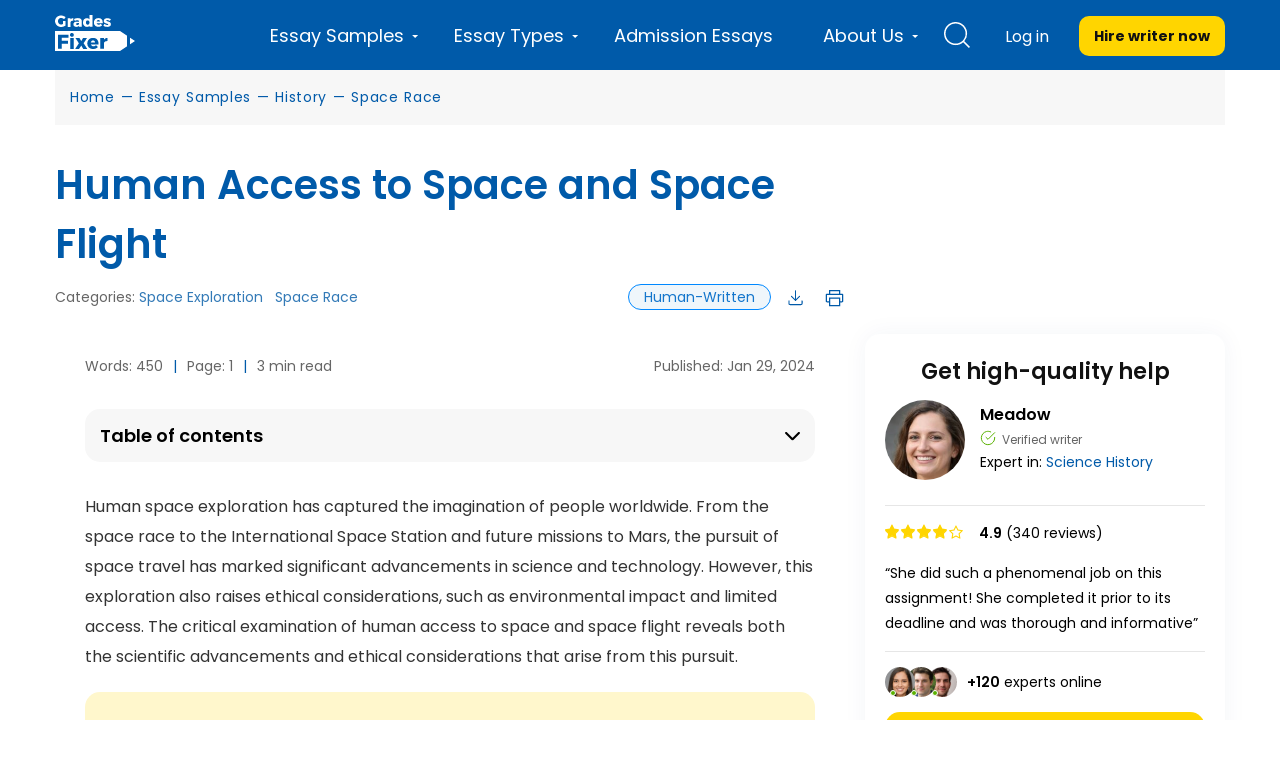

--- FILE ---
content_type: text/html; charset=UTF-8
request_url: https://gradesfixer.com/free-essay-examples/human-access-to-space-and-space-flight/
body_size: 79078
content:
<!DOCTYPE html>
<html lang="en-US">
<head>
    <meta charset="utf-8">
    <meta name="viewport" content="width=device-width">
    <meta name="p:domain_verify" content="2600430ce566abf723c363e9a55619d3"/>
    <meta name="facebook-domain-verification" content="80vt07giyy65sxzxi6hbg6ce0k43yc" />
                    
    <link rel="icon" href="https://gradesfixer.com/wp-content/themes/essay/assets/img/favicon.ico" type="image/ico" sizes="16x16">
	        <link rel="preconnect" href="https://fonts.googleapis.com">
        <link rel="preconnect" href="https://fonts.gstatic.com" crossorigin>
        <link href="https://fonts.googleapis.com/css2?family=Poppins:wght@400;600;700&display=swap" rel="stylesheet">
	    <link rel="preload" href="/wp-content/themes/essay/assets/dist/fonts/fontawesome-webfont.af7ae505.woff2" as="font" type="font/woff2" crossorigin="anonymous">

        <!-- Global site tag (gtag.js) - Google Analytics -->
<script async src="https://www.googletagmanager.com/gtag/js?id=UA-122291974-1"></script>
<script>
    window.dataLayer = window.dataLayer || [];
    function gtag(){dataLayer.push(arguments);}
    gtag('js', new Date());
    gtag('config', 'UA-122291974-1', { 'optimize_id': 'GTM-K38PMJC'});
</script>

<!-- Google Tag Manager -->

<!-- Google Tag Manager (noscript) -->
<noscript><iframe src="https://www.googletagmanager.com/ns.html?id=GTM-WQ6CJSM" height="0" width="0" style="display:none;visibility:hidden"></iframe></noscript>
<!-- End Google Tag Manager (noscript) -->



    <style id="critical">/*!* montserrat-100 - latin *!*/
/*!* montserrat-200 - latin *!*/
/*!* montserrat-300 - latin *!*/
/*!* montserrat-regular - latin *!*/
/*!* montserrat-600 - latin *!*/

/*!* montserrat-700 - latin *!*/
/*!* montserrat-800 - latin *!*/
/*!* montserrat-900 - latin *!*/@font-face{font-family:FontAwesome;src:url(/wp-content/themes/essay/assets/dist/fonts/fontawesome-webfont.674f50d2.eot);src:local("FontAwesome"),url(/wp-content/themes/essay/assets/dist/fonts/fontawesome-webfont.674f50d2.eot?#iefix&v=4.7.0) format("embedded-opentype"),url(/wp-content/themes/essay/assets/dist/fonts/fontawesome-webfont.af7ae505.woff2) format("woff2"),url(/wp-content/themes/essay/assets/dist/fonts/fontawesome-webfont.fee66e71.woff) format("woff"),url(/wp-content/themes/essay/assets/dist/fonts/fontawesome-webfont.b06871f2.ttf) format("truetype"),url(/wp-content/themes/essay/assets/dist/images/fontawesome-webfont.912ec66d.svg#fontawesomeregular) format("svg");font-weight:400;font-style:normal;font-display:swap}@font-face{font-family:PlaceholderFont;src:local(Arial);size-adjust:115%}@font-face{font-family:PlaceholderFontPop;src:local(Arial);size-adjust:112%}


/*!* FontAwesome *!*/body,html{margin:0}article,aside,details,figcaption,figure,footer,header,hgroup,main,menu,nav,section,summary{display:block}audio,canvas,progress,video{display:inline-block;vertical-align:baseline}audio:not([controls]){display:none;height:0}[hidden],template{display:none}a{background-color:transparent}a:active,a:hover{outline:0}abbr[title]{border-bottom:1px dotted}b,strong{font-weight:700}dfn{font-style:italic}h1{margin:.67em 0;font-size:2em}mark{color:#000;background:#ff0}small{font-size:80%}sub,sup{position:relative;font-size:75%;line-height:0;vertical-align:baseline}sup{top:-.5em}sub{bottom:-.25em}img{border:0}svg:not(:root){overflow:hidden}figure{margin:1em 40px}hr{height:0;box-sizing:content-box}pre{overflow:auto}code,kbd,pre,samp{font-family:monospace,monospace;font-size:1em}button,input,optgroup,select,textarea{margin:0;font:inherit;color:inherit}button{overflow:visible}button,select{text-transform:none}button,html input[type=button],input[type=reset],input[type=submit]{-webkit-appearance:button;cursor:pointer}button[disabled],html input[disabled]{cursor:default}button::-moz-focus-inner,input::-moz-focus-inner{padding:0;border:0}input{line-height:normal}input[type=checkbox],input[type=radio]{box-sizing:border-box;padding:0}input[type=number]::-webkit-inner-spin-button,input[type=number]::-webkit-outer-spin-button{height:auto}input[type=search]{box-sizing:content-box;-webkit-appearance:textfield}input[type=search]::-webkit-search-cancel-button,input[type=search]::-webkit-search-decoration{-webkit-appearance:none}fieldset{padding:.35em .625em .75em;margin:0 2px;border:1px solid silver}textarea{overflow:auto}optgroup{font-weight:700}table{border-spacing:0;border-collapse:collapse}td,th{padding:0}@media print{*,:after,:before{color:#000!important;text-shadow:none!important;background:0 0!important;box-shadow:none!important}a,a:visited{text-decoration:underline}a[href]:after{content:" (" attr(href) ")"}abbr[title]:after{content:" (" attr(title) ")"}a[href^="#"]:after,a[href^="javascript:"]:after{content:""}blockquote,pre{border:1px solid #999;page-break-inside:avoid}thead{display:table-header-group}img,tr{page-break-inside:avoid}img{max-width:100%!important}h2,h3,p{orphans:3;widows:3}h2,h3{page-break-after:avoid}.navbar{display:none}.btn>.caret,.dropup>.btn>.caret{border-top-color:#000!important}.label{border:1px solid #000}.table{border-collapse:collapse!important}.table td,.table th{background-color:#fff!important}.table-bordered td,.table-bordered th{border:1px solid #ddd!important}}*,:after,:before{box-sizing:border-box}html{font-size:10px;-webkit-tap-highlight-color:rgba(0,0,0,0)}body{font-size:14px;line-height:1.42857143;color:#333;background-color:#fff;overflow-x:hidden}button,input,select,textarea{font-family:inherit;font-size:inherit;line-height:inherit}a{color:#337ab7;text-decoration:none}a:focus,a:hover{color:#23527c;text-decoration:underline}a:focus{outline:5px auto -webkit-focus-ring-color;outline-offset:-2px}figure{margin:0}img{vertical-align:middle}.carousel-inner>.item>a>img,.carousel-inner>.item>img,.img-responsive,.thumbnail>img,.thumbnail a>img{display:block;max-width:100%;height:auto}.img-rounded{border-radius:6px}.img-thumbnail{display:inline-block;max-width:100%;height:auto;padding:4px;line-height:1.42857143;background-color:#fff;border:1px solid #ddd;border-radius:4px;transition:all .2s ease-in-out}.img-circle{border-radius:50%}hr{margin-top:20px;margin-bottom:20px;border:0;border-top:1px solid #eee}[role=button]{cursor:pointer}.h1,.h2,.h3,.h4,.h5,.h6,h1,h2,h3,h4,h5,h6{font-family:inherit;font-weight:400;line-height:1.1;color:inherit}.h1 .small,.h1 small,.h2 .small,.h2 small,.h3 .small,.h3 small,.h4 .small,.h4 small,.h5 .small,.h5 small,.h6 .small,.h6 small,h1 .small,h1 small,h2 .small,h2 small,h3 .small,h3 small,h4 .small,h4 small,h5 .small,h5 small,h6 .small,h6 small{font-weight:400;line-height:1;color:#777}.h1,.h2,.h3,h1,h2,h3{margin-top:20px;margin-bottom:10px}.h1 .small,.h1 small,.h2 .small,.h2 small,.h3 .small,.h3 small,h1 .small,h1 small,h2 .small,h2 small,h3 .small,h3 small{font-size:65%}.h4,.h5,.h6,h4,h5,h6{margin-top:10px;margin-bottom:10px}.h4 .small,.h4 small,.h5 .small,.h5 small,.h6 .small,.h6 small,h4 .small,h4 small,h5 .small,h5 small,h6 .small,h6 small{font-size:75%}.h1,h1{font-size:36px}.h2,h2{font-size:30px}.h3,h3{font-size:24px}.h4,h4{font-size:18px}.h5,h5{font-size:14px}.h6,h6{font-size:12px}p{margin:0 0 10px}.lead{margin-bottom:20px;font-size:16px;font-weight:300;line-height:1.4}@media (min-width:768px){.lead{font-size:21px}}.small,small{font-size:85%}.mark,mark{padding:.2em;background-color:#fcf8e3}.text-left{text-align:left}.text-right{text-align:right}.text-center{text-align:center}.text-justify{text-align:justify}.text-nowrap{white-space:nowrap}.text-lowercase{text-transform:lowercase}.text-uppercase{text-transform:uppercase}.text-capitalize{text-transform:capitalize}.text-muted{color:#777}.text-primary{color:#337ab7}a.text-primary:focus,a.text-primary:hover{color:#286090}.text-success{color:#3c763d}a.text-success:focus,a.text-success:hover{color:#2b542c}.text-info{color:#31708f}a.text-info:focus,a.text-info:hover{color:#245269}.text-warning{color:#8a6d3b}a.text-warning:focus,a.text-warning:hover{color:#66512c}.text-danger{color:#a94442}a.text-danger:focus,a.text-danger:hover{color:#843534}.bg-primary{color:#fff;background-color:#337ab7}a.bg-primary:focus,a.bg-primary:hover{background-color:#286090}.bg-success{background-color:#dff0d8}a.bg-success:focus,a.bg-success:hover{background-color:#c1e2b3}.bg-info{background-color:#d9edf7}a.bg-info:focus,a.bg-info:hover{background-color:#afd9ee}.bg-warning{background-color:#fcf8e3}a.bg-warning:focus,a.bg-warning:hover{background-color:#f7ecb5}.bg-danger{background-color:#f2dede}a.bg-danger:focus,a.bg-danger:hover{background-color:#e4b9b9}.page-header{padding-bottom:9px;margin:40px 0 20px;border-bottom:1px solid #eee}ol,ul{margin-top:0;margin-bottom:10px}ol ol,ol ul,ul ol,ul ul{margin-bottom:0}.list-inline,.list-unstyled{padding-left:0;list-style:none}.list-inline{margin-left:-5px}.list-inline>li{display:inline-block;padding-right:5px;padding-left:5px}dl{margin-top:0;margin-bottom:20px}dd,dt{line-height:1.42857143}dt{font-weight:700}dd{margin-left:0}@media (min-width:768px){.dl-horizontal dt{float:left;width:160px;overflow:hidden;clear:left;text-align:right;text-overflow:ellipsis;white-space:nowrap}.dl-horizontal dd{margin-left:180px}}abbr[data-original-title],abbr[title]{cursor:help;border-bottom:1px dotted #777}.initialism{font-size:90%;text-transform:uppercase}blockquote{padding:10px 20px;margin:0 0 20px;font-size:17.5px;border-left:5px solid #eee}blockquote ol:last-child,blockquote p:last-child,blockquote ul:last-child{margin-bottom:0}blockquote .small,blockquote footer,blockquote small{display:block;font-size:80%;line-height:1.42857143;color:#777}blockquote .small:before,blockquote footer:before,blockquote small:before{content:"\2014   \A0"}.blockquote-reverse,blockquote.pull-right{padding-right:15px;padding-left:0;text-align:right;border-right:5px solid #eee;border-left:0}.blockquote-reverse .small:before,.blockquote-reverse footer:before,.blockquote-reverse small:before,blockquote.pull-right .small:before,blockquote.pull-right footer:before,blockquote.pull-right small:before{content:""}.blockquote-reverse .small:after,.blockquote-reverse footer:after,.blockquote-reverse small:after,blockquote.pull-right .small:after,blockquote.pull-right footer:after,blockquote.pull-right small:after{content:"\A0   \2014"}address{margin-bottom:20px;font-style:normal;line-height:1.42857143}code,kbd,pre,samp{font-family:Menlo,Monaco,Consolas,Courier New,monospace}code{color:#c7254e;background-color:#f9f2f4;border-radius:4px}code,kbd{padding:2px 4px;font-size:90%}kbd{color:#fff;background-color:#333;border-radius:3px;box-shadow:inset 0 -1px 0 rgba(0,0,0,.25)}kbd kbd{padding:0;font-size:100%;font-weight:700;box-shadow:none}pre{display:block;padding:9.5px;margin:0 0 10px;font-size:13px;line-height:1.42857143;color:#333;word-break:break-all;word-wrap:break-word;background-color:#f5f5f5;border:1px solid #ccc;border-radius:4px}pre code{padding:0;font-size:inherit;color:inherit;white-space:pre-wrap;background-color:transparent;border-radius:0}.pre-scrollable{max-height:340px;overflow-y:scroll}.container{padding-right:15px;padding-left:15px;margin-right:auto;margin-left:auto}@media (min-width:768px){.container{width:750px}}@media (min-width:992px){.container{width:970px}}@media (min-width:1200px){.container{width:1170px}}.container-fluid{padding-right:15px;padding-left:15px;margin-right:auto;margin-left:auto}.row{margin-right:-15px;margin-left:-15px}.col-lg-1,.col-lg-2,.col-lg-3,.col-lg-4,.col-lg-5,.col-lg-6,.col-lg-7,.col-lg-8,.col-lg-9,.col-lg-10,.col-lg-11,.col-lg-12,.col-md-1,.col-md-2,.col-md-3,.col-md-4,.col-md-5,.col-md-6,.col-md-7,.col-md-8,.col-md-9,.col-md-10,.col-md-11,.col-md-12,.col-sm-1,.col-sm-2,.col-sm-3,.col-sm-4,.col-sm-5,.col-sm-6,.col-sm-7,.col-sm-8,.col-sm-9,.col-sm-10,.col-sm-11,.col-sm-12,.col-xs-1,.col-xs-2,.col-xs-3,.col-xs-4,.col-xs-5,.col-xs-6,.col-xs-7,.col-xs-8,.col-xs-9,.col-xs-10,.col-xs-11,.col-xs-12{position:relative;min-height:1px;padding-right:15px;padding-left:15px}.col-xs-1,.col-xs-2,.col-xs-3,.col-xs-4,.col-xs-5,.col-xs-6,.col-xs-7,.col-xs-8,.col-xs-9,.col-xs-10,.col-xs-11,.col-xs-12{float:left}.col-xs-12{width:100%}.col-xs-11{width:91.66666667%}.col-xs-10{width:83.33333333%}.col-xs-9{width:75%}.col-xs-8{width:66.66666667%}.col-xs-7{width:58.33333333%}.col-xs-6{width:50%}.col-xs-5{width:41.66666667%}.col-xs-4{width:33.33333333%}.col-xs-3{width:25%}.col-xs-2{width:16.66666667%}.col-xs-1{width:8.33333333%}.col-xs-pull-12{right:100%}.col-xs-pull-11{right:91.66666667%}.col-xs-pull-10{right:83.33333333%}.col-xs-pull-9{right:75%}.col-xs-pull-8{right:66.66666667%}.col-xs-pull-7{right:58.33333333%}.col-xs-pull-6{right:50%}.col-xs-pull-5{right:41.66666667%}.col-xs-pull-4{right:33.33333333%}.col-xs-pull-3{right:25%}.col-xs-pull-2{right:16.66666667%}.col-xs-pull-1{right:8.33333333%}.col-xs-pull-0{right:auto}.col-xs-push-12{left:100%}.col-xs-push-11{left:91.66666667%}.col-xs-push-10{left:83.33333333%}.col-xs-push-9{left:75%}.col-xs-push-8{left:66.66666667%}.col-xs-push-7{left:58.33333333%}.col-xs-push-6{left:50%}.col-xs-push-5{left:41.66666667%}.col-xs-push-4{left:33.33333333%}.col-xs-push-3{left:25%}.col-xs-push-2{left:16.66666667%}.col-xs-push-1{left:8.33333333%}.col-xs-push-0{left:auto}.col-xs-offset-12{margin-left:100%}.col-xs-offset-11{margin-left:91.66666667%}.col-xs-offset-10{margin-left:83.33333333%}.col-xs-offset-9{margin-left:75%}.col-xs-offset-8{margin-left:66.66666667%}.col-xs-offset-7{margin-left:58.33333333%}.col-xs-offset-6{margin-left:50%}.col-xs-offset-5{margin-left:41.66666667%}.col-xs-offset-4{margin-left:33.33333333%}.col-xs-offset-3{margin-left:25%}.col-xs-offset-2{margin-left:16.66666667%}.col-xs-offset-1{margin-left:8.33333333%}.col-xs-offset-0{margin-left:0}.protections{display:flex;align-items:center;justify-content:space-between;flex-wrap:wrap}@media (min-width:768px){.col-sm-1,.col-sm-2,.col-sm-3,.col-sm-4,.col-sm-5,.col-sm-6,.col-sm-7,.col-sm-8,.col-sm-9,.col-sm-10,.col-sm-11,.col-sm-12{float:left}.col-sm-12{width:100%}.col-sm-11{width:91.66666667%}.col-sm-10{width:83.33333333%}.col-sm-9{width:75%}.col-sm-8{width:66.66666667%}.col-sm-7{width:58.33333333%}.col-sm-6{width:50%}.col-sm-5{width:41.66666667%}.col-sm-4{width:33.33333333%}.col-sm-3{width:25%}.col-sm-2{width:16.66666667%}.col-sm-1{width:8.33333333%}.col-sm-pull-12{right:100%}.col-sm-pull-11{right:91.66666667%}.col-sm-pull-10{right:83.33333333%}.col-sm-pull-9{right:75%}.col-sm-pull-8{right:66.66666667%}.col-sm-pull-7{right:58.33333333%}.col-sm-pull-6{right:50%}.col-sm-pull-5{right:41.66666667%}.col-sm-pull-4{right:33.33333333%}.col-sm-pull-3{right:25%}.col-sm-pull-2{right:16.66666667%}.col-sm-pull-1{right:8.33333333%}.col-sm-pull-0{right:auto}.col-sm-push-12{left:100%}.col-sm-push-11{left:91.66666667%}.col-sm-push-10{left:83.33333333%}.col-sm-push-9{left:75%}.col-sm-push-8{left:66.66666667%}.col-sm-push-7{left:58.33333333%}.col-sm-push-6{left:50%}.col-sm-push-5{left:41.66666667%}.col-sm-push-4{left:33.33333333%}.col-sm-push-3{left:25%}.col-sm-push-2{left:16.66666667%}.col-sm-push-1{left:8.33333333%}.col-sm-push-0{left:auto}.col-sm-offset-12{margin-left:100%}.col-sm-offset-11{margin-left:91.66666667%}.col-sm-offset-10{margin-left:83.33333333%}.col-sm-offset-9{margin-left:75%}.col-sm-offset-8{margin-left:66.66666667%}.col-sm-offset-7{margin-left:58.33333333%}.col-sm-offset-6{margin-left:50%}.col-sm-offset-5{margin-left:41.66666667%}.col-sm-offset-4{margin-left:33.33333333%}.col-sm-offset-3{margin-left:25%}.col-sm-offset-2{margin-left:16.66666667%}.col-sm-offset-1{margin-left:8.33333333%}.col-sm-offset-0{margin-left:0}}@media (min-width:992px){.col-md-1,.col-md-2,.col-md-3,.col-md-4,.col-md-5,.col-md-6,.col-md-7,.col-md-8,.col-md-9,.col-md-10,.col-md-11,.col-md-12{float:left}.col-md-12{width:100%}.col-md-11{width:91.66666667%}.col-md-10{width:83.33333333%}.col-md-9{width:75%}.col-md-8{width:66.66666667%}.col-md-7{width:58.33333333%}.col-md-6{width:50%}.col-md-5{width:41.66666667%}.col-md-4{width:33.33333333%}.col-md-3{width:25%}.col-md-2{width:16.66666667%}.col-md-1{width:8.33333333%}.col-md-pull-12{right:100%}.col-md-pull-11{right:91.66666667%}.col-md-pull-10{right:83.33333333%}.col-md-pull-9{right:75%}.col-md-pull-8{right:66.66666667%}.col-md-pull-7{right:58.33333333%}.col-md-pull-6{right:50%}.col-md-pull-5{right:41.66666667%}.col-md-pull-4{right:33.33333333%}.col-md-pull-3{right:25%}.col-md-pull-2{right:16.66666667%}.col-md-pull-1{right:8.33333333%}.col-md-pull-0{right:auto}.col-md-push-12{left:100%}.col-md-push-11{left:91.66666667%}.col-md-push-10{left:83.33333333%}.col-md-push-9{left:75%}.col-md-push-8{left:66.66666667%}.col-md-push-7{left:58.33333333%}.col-md-push-6{left:50%}.col-md-push-5{left:41.66666667%}.col-md-push-4{left:33.33333333%}.col-md-push-3{left:25%}.col-md-push-2{left:16.66666667%}.col-md-push-1{left:8.33333333%}.col-md-push-0{left:auto}.col-md-offset-12{margin-left:100%}.col-md-offset-11{margin-left:91.66666667%}.col-md-offset-10{margin-left:83.33333333%}.col-md-offset-9{margin-left:75%}.col-md-offset-8{margin-left:66.66666667%}.col-md-offset-7{margin-left:58.33333333%}.col-md-offset-6{margin-left:50%}.col-md-offset-5{margin-left:41.66666667%}.col-md-offset-4{margin-left:33.33333333%}.col-md-offset-3{margin-left:25%}.col-md-offset-2{margin-left:16.66666667%}.col-md-offset-1{margin-left:8.33333333%}.col-md-offset-0{margin-left:0}}@media (min-width:1200px){.col-lg-1,.col-lg-2,.col-lg-3,.col-lg-4,.col-lg-5,.col-lg-6,.col-lg-7,.col-lg-8,.col-lg-9,.col-lg-10,.col-lg-11,.col-lg-12{float:left}.col-lg-12{width:100%}.col-lg-11{width:91.66666667%}.col-lg-10{width:83.33333333%}.col-lg-9{width:75%}.col-lg-8{width:66.66666667%}.col-lg-7{width:58.33333333%}.col-lg-6{width:50%}.col-lg-5{width:41.66666667%}.col-lg-4{width:33.33333333%}.col-lg-3{width:25%}.col-lg-2{width:16.66666667%}.col-lg-1{width:8.33333333%}.col-lg-pull-12{right:100%}.col-lg-pull-11{right:91.66666667%}.col-lg-pull-10{right:83.33333333%}.col-lg-pull-9{right:75%}.col-lg-pull-8{right:66.66666667%}.col-lg-pull-7{right:58.33333333%}.col-lg-pull-6{right:50%}.col-lg-pull-5{right:41.66666667%}.col-lg-pull-4{right:33.33333333%}.col-lg-pull-3{right:25%}.col-lg-pull-2{right:16.66666667%}.col-lg-pull-1{right:8.33333333%}.col-lg-pull-0{right:auto}.col-lg-push-12{left:100%}.col-lg-push-11{left:91.66666667%}.col-lg-push-10{left:83.33333333%}.col-lg-push-9{left:75%}.col-lg-push-8{left:66.66666667%}.col-lg-push-7{left:58.33333333%}.col-lg-push-6{left:50%}.col-lg-push-5{left:41.66666667%}.col-lg-push-4{left:33.33333333%}.col-lg-push-3{left:25%}.col-lg-push-2{left:16.66666667%}.col-lg-push-1{left:8.33333333%}.col-lg-push-0{left:auto}.col-lg-offset-12{margin-left:100%}.col-lg-offset-11{margin-left:91.66666667%}.col-lg-offset-10{margin-left:83.33333333%}.col-lg-offset-9{margin-left:75%}.col-lg-offset-8{margin-left:66.66666667%}.col-lg-offset-7{margin-left:58.33333333%}.col-lg-offset-6{margin-left:50%}.col-lg-offset-5{margin-left:41.66666667%}.col-lg-offset-4{margin-left:33.33333333%}.col-lg-offset-3{margin-left:25%}.col-lg-offset-2{margin-left:16.66666667%}.col-lg-offset-1{margin-left:8.33333333%}.col-lg-offset-0{margin-left:0}}table{background-color:transparent}caption{padding-top:8px;padding-bottom:8px;color:#777}caption,th{text-align:left}.table{width:100%;max-width:100%;margin-bottom:20px}.table>tbody>tr>td,.table>tbody>tr>th,.table>tfoot>tr>td,.table>tfoot>tr>th,.table>thead>tr>td,.table>thead>tr>th{padding:8px;line-height:1.42857143;vertical-align:top;border-top:1px solid #ddd}.table>thead>tr>th{vertical-align:bottom;border-bottom:2px solid #ddd}.table>caption+thead>tr:first-child>td,.table>caption+thead>tr:first-child>th,.table>colgroup+thead>tr:first-child>td,.table>colgroup+thead>tr:first-child>th,.table>thead:first-child>tr:first-child>td,.table>thead:first-child>tr:first-child>th{border-top:0}.table>tbody+tbody{border-top:2px solid #ddd}.table .table{background-color:#fff}.table-condensed>tbody>tr>td,.table-condensed>tbody>tr>th,.table-condensed>tfoot>tr>td,.table-condensed>tfoot>tr>th,.table-condensed>thead>tr>td,.table-condensed>thead>tr>th{padding:5px}.table-bordered,.table-bordered>tbody>tr>td,.table-bordered>tbody>tr>th,.table-bordered>tfoot>tr>td,.table-bordered>tfoot>tr>th,.table-bordered>thead>tr>td,.table-bordered>thead>tr>th{border:1px solid #ddd}.table-bordered>thead>tr>td,.table-bordered>thead>tr>th{border-bottom-width:2px}.table-striped>tbody>tr:nth-of-type(odd){background-color:#f9f9f9}.table-hover>tbody>tr:hover{background-color:#f5f5f5}table col[class*=col-]{position:static;display:table-column;float:none}table td[class*=col-],table th[class*=col-]{position:static;display:table-cell;float:none}.table>tbody>tr.active>td,.table>tbody>tr.active>th,.table>tbody>tr>td.active,.table>tbody>tr>th.active,.table>tfoot>tr.active>td,.table>tfoot>tr.active>th,.table>tfoot>tr>td.active,.table>tfoot>tr>th.active,.table>thead>tr.active>td,.table>thead>tr.active>th,.table>thead>tr>td.active,.table>thead>tr>th.active{background-color:#f5f5f5}.table-hover>tbody>tr.active:hover>td,.table-hover>tbody>tr.active:hover>th,.table-hover>tbody>tr:hover>.active,.table-hover>tbody>tr>td.active:hover,.table-hover>tbody>tr>th.active:hover{background-color:#e8e8e8}.table>tbody>tr.success>td,.table>tbody>tr.success>th,.table>tbody>tr>td.success,.table>tbody>tr>th.success,.table>tfoot>tr.success>td,.table>tfoot>tr.success>th,.table>tfoot>tr>td.success,.table>tfoot>tr>th.success,.table>thead>tr.success>td,.table>thead>tr.success>th,.table>thead>tr>td.success,.table>thead>tr>th.success{background-color:#dff0d8}.table-hover>tbody>tr.success:hover>td,.table-hover>tbody>tr.success:hover>th,.table-hover>tbody>tr:hover>.success,.table-hover>tbody>tr>td.success:hover,.table-hover>tbody>tr>th.success:hover{background-color:#d0e9c6}.table>tbody>tr.info>td,.table>tbody>tr.info>th,.table>tbody>tr>td.info,.table>tbody>tr>th.info,.table>tfoot>tr.info>td,.table>tfoot>tr.info>th,.table>tfoot>tr>td.info,.table>tfoot>tr>th.info,.table>thead>tr.info>td,.table>thead>tr.info>th,.table>thead>tr>td.info,.table>thead>tr>th.info{background-color:#d9edf7}.table-hover>tbody>tr.info:hover>td,.table-hover>tbody>tr.info:hover>th,.table-hover>tbody>tr:hover>.info,.table-hover>tbody>tr>td.info:hover,.table-hover>tbody>tr>th.info:hover{background-color:#c4e3f3}.table>tbody>tr.warning>td,.table>tbody>tr.warning>th,.table>tbody>tr>td.warning,.table>tbody>tr>th.warning,.table>tfoot>tr.warning>td,.table>tfoot>tr.warning>th,.table>tfoot>tr>td.warning,.table>tfoot>tr>th.warning,.table>thead>tr.warning>td,.table>thead>tr.warning>th,.table>thead>tr>td.warning,.table>thead>tr>th.warning{background-color:#fcf8e3}.table-hover>tbody>tr.warning:hover>td,.table-hover>tbody>tr.warning:hover>th,.table-hover>tbody>tr:hover>.warning,.table-hover>tbody>tr>td.warning:hover,.table-hover>tbody>tr>th.warning:hover{background-color:#faf2cc}.table>tbody>tr.danger>td,.table>tbody>tr.danger>th,.table>tbody>tr>td.danger,.table>tbody>tr>th.danger,.table>tfoot>tr.danger>td,.table>tfoot>tr.danger>th,.table>tfoot>tr>td.danger,.table>tfoot>tr>th.danger,.table>thead>tr.danger>td,.table>thead>tr.danger>th,.table>thead>tr>td.danger,.table>thead>tr>th.danger{background-color:#f2dede}.table-hover>tbody>tr.danger:hover>td,.table-hover>tbody>tr.danger:hover>th,.table-hover>tbody>tr:hover>.danger,.table-hover>tbody>tr>td.danger:hover,.table-hover>tbody>tr>th.danger:hover{background-color:#ebcccc}.table-responsive{min-height:.01%;overflow-x:auto}@media (max-width:767px){.table-responsive{width:100%;margin-bottom:15px;overflow-y:hidden;-ms-overflow-style:-ms-autohiding-scrollbar;border:1px solid #ddd}.table-responsive>.table{margin-bottom:0}.table-responsive>.table>tbody>tr>td,.table-responsive>.table>tbody>tr>th,.table-responsive>.table>tfoot>tr>td,.table-responsive>.table>tfoot>tr>th,.table-responsive>.table>thead>tr>td,.table-responsive>.table>thead>tr>th{white-space:nowrap}.table-responsive>.table-bordered{border:0}.table-responsive>.table-bordered>tbody>tr>td:first-child,.table-responsive>.table-bordered>tbody>tr>th:first-child,.table-responsive>.table-bordered>tfoot>tr>td:first-child,.table-responsive>.table-bordered>tfoot>tr>th:first-child,.table-responsive>.table-bordered>thead>tr>td:first-child,.table-responsive>.table-bordered>thead>tr>th:first-child{border-left:0}.table-responsive>.table-bordered>tbody>tr>td:last-child,.table-responsive>.table-bordered>tbody>tr>th:last-child,.table-responsive>.table-bordered>tfoot>tr>td:last-child,.table-responsive>.table-bordered>tfoot>tr>th:last-child,.table-responsive>.table-bordered>thead>tr>td:last-child,.table-responsive>.table-bordered>thead>tr>th:last-child{border-right:0}.table-responsive>.table-bordered>tbody>tr:last-child>td,.table-responsive>.table-bordered>tbody>tr:last-child>th,.table-responsive>.table-bordered>tfoot>tr:last-child>td,.table-responsive>.table-bordered>tfoot>tr:last-child>th{border-bottom:0}}fieldset{min-width:0;margin:0}fieldset,legend{padding:0;border:0}legend{display:block;width:100%;margin-bottom:20px;font-size:21px;line-height:inherit;color:#333;border-bottom:1px solid #e5e5e5}label{display:inline-block;max-width:100%;margin-bottom:5px;font-weight:700}input[type=search]{box-sizing:border-box}input[type=checkbox],input[type=radio]{margin:4px 0 0;margin-top:1px\9;line-height:normal}input[type=file]{display:block}input[type=range]{display:block;width:100%}select[multiple],select[size]{height:auto}input[type=checkbox]:focus,input[type=file]:focus,input[type=radio]:focus{outline:5px auto -webkit-focus-ring-color;outline-offset:-2px}output{padding-top:7px}.form-control,output{display:block;font-size:14px;line-height:1.42857143;color:#555}.form-control{width:100%;padding:6px 12px;background-color:#fff;background-image:none;border:1px solid #ccc;border-radius:4px;box-shadow:inset 0 1px 1px rgba(0,0,0,.075);transition:border-color .15s ease-in-out,box-shadow .15s ease-in-out}.form-control:focus{border-color:#66afe9;outline:0;box-shadow:inset 0 1px 1px rgba(0,0,0,.075),0 0 8px rgba(102,175,233,.6)}.form-control::-moz-placeholder{color:#999;opacity:1}.form-control:-ms-input-placeholder{color:#999}.form-control::-webkit-input-placeholder{color:#999}.form-control::-ms-expand{background-color:transparent;border:0}.form-control[disabled],.form-control[readonly],fieldset[disabled] .form-control{background-color:#eee;opacity:1}.form-control[disabled],fieldset[disabled] .form-control{cursor:not-allowed}textarea.form-control{height:auto}input[type=search]{-webkit-appearance:none}@media screen and (-webkit-min-device-pixel-ratio:0){input[type=date].form-control,input[type=datetime-local].form-control,input[type=month].form-control,input[type=time].form-control{line-height:34px}.input-group-sm input[type=date],.input-group-sm input[type=datetime-local],.input-group-sm input[type=month],.input-group-sm input[type=time],input[type=date].input-sm,input[type=datetime-local].input-sm,input[type=month].input-sm,input[type=time].input-sm{line-height:30px}.input-group-lg input[type=date],.input-group-lg input[type=datetime-local],.input-group-lg input[type=month],.input-group-lg input[type=time],input[type=date].input-lg,input[type=datetime-local].input-lg,input[type=month].input-lg,input[type=time].input-lg{line-height:46px}}.form-group{margin-bottom:15px}.checkbox,.radio{position:relative;display:block;margin-top:10px;margin-bottom:10px}.checkbox label,.radio label{min-height:20px;padding-left:20px;margin-bottom:0;font-weight:400;cursor:pointer}.checkbox-inline input[type=checkbox],.checkbox input[type=checkbox],.radio-inline input[type=radio],.radio input[type=radio]{position:absolute;margin-top:4px\9;margin-left:-20px}.checkbox+.checkbox,.radio+.radio{margin-top:-5px}.checkbox-inline,.radio-inline{position:relative;display:inline-block;padding-left:20px;margin-bottom:0;font-weight:400;vertical-align:middle;cursor:pointer}.checkbox-inline+.checkbox-inline,.radio-inline+.radio-inline{margin-top:0;margin-left:10px}.checkbox-inline.disabled,.checkbox.disabled label,.radio-inline.disabled,.radio.disabled label,fieldset[disabled] .checkbox-inline,fieldset[disabled] .checkbox label,fieldset[disabled] .radio-inline,fieldset[disabled] .radio label,fieldset[disabled] input[type=checkbox],fieldset[disabled] input[type=radio],input[type=checkbox].disabled,input[type=checkbox][disabled],input[type=radio].disabled,input[type=radio][disabled]{cursor:not-allowed}.form-control-static{min-height:34px;padding-top:7px;padding-bottom:7px;margin-bottom:0}.form-control-static.input-lg,.form-control-static.input-sm{padding-right:0;padding-left:0}.input-sm{height:30px;padding:5px 10px;font-size:12px;line-height:1.5;border-radius:3px}select.input-sm{height:30px;line-height:30px}select[multiple].input-sm,textarea.input-sm{height:auto}.form-group-sm .form-control{height:30px;padding:5px 10px;font-size:12px;line-height:1.5;border-radius:3px}.form-group-sm select.form-control{height:30px;line-height:30px}.form-group-sm select[multiple].form-control,.form-group-sm textarea.form-control{height:auto}.form-group-sm .form-control-static{height:30px;min-height:32px;padding:6px 10px;font-size:12px;line-height:1.5}.input-lg{height:46px;padding:10px 16px;font-size:18px;line-height:1.3333333;border-radius:6px}select.input-lg{height:46px;line-height:46px}select[multiple].input-lg,textarea.input-lg{height:auto}.form-group-lg .form-control{height:46px;padding:10px 16px;font-size:18px;line-height:1.3333333;border-radius:6px}.form-group-lg select.form-control{height:46px;line-height:46px}.form-group-lg select[multiple].form-control,.form-group-lg textarea.form-control{height:auto}.form-group-lg .form-control-static{height:46px;min-height:38px;padding:11px 16px;font-size:18px;line-height:1.3333333}.has-feedback{position:relative}.has-feedback .form-control{padding-right:42.5px}.form-control-feedback{position:absolute;top:0;right:0;z-index:2;display:block;width:34px;height:34px;line-height:34px;text-align:center;pointer-events:none}.form-group-lg .form-control+.form-control-feedback,.input-group-lg+.form-control-feedback,.input-lg+.form-control-feedback{width:46px;height:46px;line-height:46px}.form-group-sm .form-control+.form-control-feedback,.input-group-sm+.form-control-feedback,.input-sm+.form-control-feedback{width:30px;height:30px;line-height:30px}.has-success .checkbox,.has-success .checkbox-inline,.has-success.checkbox-inline label,.has-success.checkbox label,.has-success .control-label,.has-success .help-block,.has-success .radio,.has-success .radio-inline,.has-success.radio-inline label,.has-success.radio label{color:#3c763d}.has-success .form-control{border-color:#3c763d;box-shadow:inset 0 1px 1px rgba(0,0,0,.075)}.has-success .form-control:focus{border-color:#2b542c;box-shadow:inset 0 1px 1px rgba(0,0,0,.075),0 0 6px #67b168}.has-success .input-group-addon{color:#3c763d;background-color:#dff0d8;border-color:#3c763d}.has-success .form-control-feedback{color:#3c763d}.has-warning .checkbox,.has-warning .checkbox-inline,.has-warning.checkbox-inline label,.has-warning.checkbox label,.has-warning .control-label,.has-warning .help-block,.has-warning .radio,.has-warning .radio-inline,.has-warning.radio-inline label,.has-warning.radio label{color:#8a6d3b}.has-warning .form-control{border-color:#8a6d3b;box-shadow:inset 0 1px 1px rgba(0,0,0,.075)}.has-warning .form-control:focus{border-color:#66512c;box-shadow:inset 0 1px 1px rgba(0,0,0,.075),0 0 6px #c0a16b}.has-warning .input-group-addon{color:#8a6d3b;background-color:#fcf8e3;border-color:#8a6d3b}.has-warning .form-control-feedback{color:#8a6d3b}.has-error .checkbox,.has-error .checkbox-inline,.has-error.checkbox-inline label,.has-error.checkbox label,.has-error .control-label,.has-error .help-block,.has-error .radio,.has-error .radio-inline,.has-error.radio-inline label,.has-error.radio label{color:#a94442}.has-error .form-control{border-color:#a94442;box-shadow:inset 0 1px 1px rgba(0,0,0,.075)}.has-error .form-control:focus{border-color:#843534;box-shadow:inset 0 1px 1px rgba(0,0,0,.075),0 0 6px #ce8483}.has-error .input-group-addon{color:#a94442;background-color:#f2dede;border-color:#a94442}.has-error .form-control-feedback{color:#a94442}.has-feedback label~.form-control-feedback{top:25px}.has-feedback label.sr-only~.form-control-feedback{top:0}.help-block{display:block;margin-top:5px;margin-bottom:10px;color:#737373}@media (min-width:768px){.form-inline .form-group{display:inline-block;margin-bottom:0;vertical-align:middle}.form-inline .form-control{display:inline-block;width:auto;vertical-align:middle}.form-inline .form-control-static{display:inline-block}.form-inline .input-group{display:inline-table;vertical-align:middle}.form-inline .input-group .form-control,.form-inline .input-group .input-group-addon,.form-inline .input-group .input-group-btn{width:auto}.form-inline .input-group>.form-control{width:100%}.form-inline .control-label{margin-bottom:0;vertical-align:middle}.form-inline .checkbox,.form-inline .radio{display:inline-block;margin-top:0;margin-bottom:0;vertical-align:middle}.form-inline .checkbox label,.form-inline .radio label{padding-left:0}.form-inline .checkbox input[type=checkbox],.form-inline .radio input[type=radio]{position:relative;margin-left:0}.form-inline .has-feedback .form-control-feedback{top:0}}.form-horizontal .checkbox,.form-horizontal .checkbox-inline,.form-horizontal .radio,.form-horizontal .radio-inline{padding-top:7px;margin-top:0;margin-bottom:0}.form-horizontal .checkbox,.form-horizontal .radio{min-height:27px}.form-horizontal .form-group{margin-right:-15px;margin-left:-15px}@media (min-width:768px){.form-horizontal .control-label{padding-top:7px;margin-bottom:0;text-align:right}}.form-horizontal .has-feedback .form-control-feedback{right:15px}@media (min-width:768px){.form-horizontal .form-group-lg .control-label{padding-top:11px;font-size:18px}}@media (min-width:768px){.form-horizontal .form-group-sm .control-label{padding-top:6px;font-size:12px}}.btn{display:inline-block;padding:6px 12px;margin-bottom:0;font-size:14px;font-weight:400;line-height:1.42857143;text-align:center;white-space:nowrap;vertical-align:middle;touch-action:manipulation;cursor:pointer;-webkit-user-select:none;-moz-user-select:none;user-select:none;background-image:none;border:1px solid transparent;border-radius:4px}.btn.active.focus,.btn.active:focus,.btn.focus,.btn:active.focus,.btn:active:focus,.btn:focus{outline:5px auto -webkit-focus-ring-color;outline-offset:-2px}.btn.focus,.btn:focus,.btn:hover{color:#333;text-decoration:none}.btn.active,.btn:active{background-image:none;outline:0;box-shadow:inset 0 3px 5px rgba(0,0,0,.125)}.btn.disabled,.btn[disabled],fieldset[disabled] .btn{cursor:not-allowed;filter:alpha(opacity=65);box-shadow:none;opacity:.65}a.btn.disabled,fieldset[disabled] a.btn{pointer-events:none}.btn-default{color:#333;background-color:#fff;border-color:#ccc}.btn-default.focus,.btn-default:focus{color:#333;background-color:#e6e6e6;border-color:#8c8c8c}.btn-default.active,.btn-default:active,.btn-default:hover,.open>.dropdown-toggle.btn-default{color:#333;background-color:#e6e6e6;border-color:#adadad}.btn-default.active.focus,.btn-default.active:focus,.btn-default.active:hover,.btn-default:active.focus,.btn-default:active:focus,.btn-default:active:hover,.open>.dropdown-toggle.btn-default.focus,.open>.dropdown-toggle.btn-default:focus,.open>.dropdown-toggle.btn-default:hover{color:#333;background-color:#d4d4d4;border-color:#8c8c8c}.btn-default.active,.btn-default:active,.open>.dropdown-toggle.btn-default{background-image:none}.btn-default.disabled.focus,.btn-default.disabled:focus,.btn-default.disabled:hover,.btn-default[disabled].focus,.btn-default[disabled]:focus,.btn-default[disabled]:hover,fieldset[disabled] .btn-default.focus,fieldset[disabled] .btn-default:focus,fieldset[disabled] .btn-default:hover{background-color:#fff;border-color:#ccc}.btn-default .badge{color:#fff;background-color:#333}.btn-primary{color:#fff;background-color:#337ab7;border-color:#2e6da4}.btn-primary.focus,.btn-primary:focus{color:#fff;background-color:#286090;border-color:#122b40}.btn-primary.active,.btn-primary:active,.btn-primary:hover,.open>.dropdown-toggle.btn-primary{color:#fff;background-color:#286090;border-color:#204d74}.btn-primary.active.focus,.btn-primary.active:focus,.btn-primary.active:hover,.btn-primary:active.focus,.btn-primary:active:focus,.btn-primary:active:hover,.open>.dropdown-toggle.btn-primary.focus,.open>.dropdown-toggle.btn-primary:focus,.open>.dropdown-toggle.btn-primary:hover{color:#fff;background-color:#204d74;border-color:#122b40}.btn-primary.active,.btn-primary:active,.open>.dropdown-toggle.btn-primary{background-image:none}.btn-primary.disabled.focus,.btn-primary.disabled:focus,.btn-primary.disabled:hover,.btn-primary[disabled].focus,.btn-primary[disabled]:focus,.btn-primary[disabled]:hover,fieldset[disabled] .btn-primary.focus,fieldset[disabled] .btn-primary:focus,fieldset[disabled] .btn-primary:hover{background-color:#337ab7;border-color:#2e6da4}.btn-primary .badge{color:#337ab7;background-color:#fff}.btn-success{color:#fff;background-color:#5cb85c;border-color:#4cae4c}.btn-success.focus,.btn-success:focus{color:#fff;background-color:#449d44;border-color:#255625}.btn-success.active,.btn-success:active,.btn-success:hover,.open>.dropdown-toggle.btn-success{color:#fff;background-color:#449d44;border-color:#398439}.btn-success.active.focus,.btn-success.active:focus,.btn-success.active:hover,.btn-success:active.focus,.btn-success:active:focus,.btn-success:active:hover,.open>.dropdown-toggle.btn-success.focus,.open>.dropdown-toggle.btn-success:focus,.open>.dropdown-toggle.btn-success:hover{color:#fff;background-color:#398439;border-color:#255625}.btn-success.active,.btn-success:active,.open>.dropdown-toggle.btn-success{background-image:none}.btn-success.disabled.focus,.btn-success.disabled:focus,.btn-success.disabled:hover,.btn-success[disabled].focus,.btn-success[disabled]:focus,.btn-success[disabled]:hover,fieldset[disabled] .btn-success.focus,fieldset[disabled] .btn-success:focus,fieldset[disabled] .btn-success:hover{background-color:#5cb85c;border-color:#4cae4c}.btn-success .badge{color:#5cb85c;background-color:#fff}.btn-info{color:#fff;background-color:#5bc0de;border-color:#46b8da}.btn-info.focus,.btn-info:focus{color:#fff;background-color:#31b0d5;border-color:#1b6d85}.btn-info.active,.btn-info:active,.btn-info:hover,.open>.dropdown-toggle.btn-info{color:#fff;background-color:#31b0d5;border-color:#269abc}.btn-info.active.focus,.btn-info.active:focus,.btn-info.active:hover,.btn-info:active.focus,.btn-info:active:focus,.btn-info:active:hover,.open>.dropdown-toggle.btn-info.focus,.open>.dropdown-toggle.btn-info:focus,.open>.dropdown-toggle.btn-info:hover{color:#fff;background-color:#269abc;border-color:#1b6d85}.btn-info.active,.btn-info:active,.open>.dropdown-toggle.btn-info{background-image:none}.btn-info.disabled.focus,.btn-info.disabled:focus,.btn-info.disabled:hover,.btn-info[disabled].focus,.btn-info[disabled]:focus,.btn-info[disabled]:hover,fieldset[disabled] .btn-info.focus,fieldset[disabled] .btn-info:focus,fieldset[disabled] .btn-info:hover{background-color:#5bc0de;border-color:#46b8da}.btn-info .badge{color:#5bc0de;background-color:#fff}.btn-warning{color:#fff;background-color:#f0ad4e;border-color:#eea236}.btn-warning.focus,.btn-warning:focus{color:#fff;background-color:#ec971f;border-color:#985f0d}.btn-warning.active,.btn-warning:active,.btn-warning:hover,.open>.dropdown-toggle.btn-warning{color:#fff;background-color:#ec971f;border-color:#d58512}.btn-warning.active.focus,.btn-warning.active:focus,.btn-warning.active:hover,.btn-warning:active.focus,.btn-warning:active:focus,.btn-warning:active:hover,.open>.dropdown-toggle.btn-warning.focus,.open>.dropdown-toggle.btn-warning:focus,.open>.dropdown-toggle.btn-warning:hover{color:#fff;background-color:#d58512;border-color:#985f0d}.btn-warning.active,.btn-warning:active,.open>.dropdown-toggle.btn-warning{background-image:none}.btn-warning.disabled.focus,.btn-warning.disabled:focus,.btn-warning.disabled:hover,.btn-warning[disabled].focus,.btn-warning[disabled]:focus,.btn-warning[disabled]:hover,fieldset[disabled] .btn-warning.focus,fieldset[disabled] .btn-warning:focus,fieldset[disabled] .btn-warning:hover{background-color:#f0ad4e;border-color:#eea236}.btn-warning .badge{color:#f0ad4e;background-color:#fff}.btn-danger{color:#fff;background-color:#d9534f;border-color:#d43f3a}.btn-danger.focus,.btn-danger:focus{color:#fff;background-color:#c9302c;border-color:#761c19}.btn-danger.active,.btn-danger:active,.btn-danger:hover,.open>.dropdown-toggle.btn-danger{color:#fff;background-color:#c9302c;border-color:#ac2925}.btn-danger.active.focus,.btn-danger.active:focus,.btn-danger.active:hover,.btn-danger:active.focus,.btn-danger:active:focus,.btn-danger:active:hover,.open>.dropdown-toggle.btn-danger.focus,.open>.dropdown-toggle.btn-danger:focus,.open>.dropdown-toggle.btn-danger:hover{color:#fff;background-color:#ac2925;border-color:#761c19}.btn-danger.active,.btn-danger:active,.open>.dropdown-toggle.btn-danger{background-image:none}.btn-danger.disabled.focus,.btn-danger.disabled:focus,.btn-danger.disabled:hover,.btn-danger[disabled].focus,.btn-danger[disabled]:focus,.btn-danger[disabled]:hover,fieldset[disabled] .btn-danger.focus,fieldset[disabled] .btn-danger:focus,fieldset[disabled] .btn-danger:hover{background-color:#d9534f;border-color:#d43f3a}.btn-danger .badge{color:#d9534f;background-color:#fff}.btn-link{font-weight:400;color:#337ab7;border-radius:0}.btn-link,.btn-link.active,.btn-link:active,.btn-link[disabled],fieldset[disabled] .btn-link{background-color:transparent;box-shadow:none}.btn-link,.btn-link:active,.btn-link:focus,.btn-link:hover{border-color:transparent}.btn-link:focus,.btn-link:hover{color:#23527c;text-decoration:underline;background-color:transparent}.btn-link[disabled]:focus,.btn-link[disabled]:hover,fieldset[disabled] .btn-link:focus,fieldset[disabled] .btn-link:hover{color:#777;text-decoration:none}.btn-group-lg>.btn,.btn-lg{padding:10px 16px;font-size:18px;line-height:1.3333333;border-radius:6px}.btn-group-sm>.btn,.btn-sm{padding:5px 10px;font-size:12px;line-height:1.5;border-radius:3px}.btn-group-xs>.btn,.btn-xs{padding:1px 5px;font-size:12px;line-height:1.5;border-radius:3px}.btn-block{display:block;width:100%}.btn-block+.btn-block{margin-top:5px}input[type=button].btn-block,input[type=reset].btn-block,input[type=submit].btn-block{width:100%}.fade{opacity:0;transition:opacity .15s linear}.fade.in{opacity:1}.collapse{display:none}.collapse.in{display:block}tr.collapse.in{display:table-row}tbody.collapse.in{display:table-row-group}.collapsing{position:relative;height:0;overflow:hidden;transition-timing-function:ease;transition-duration:.35s;transition-property:height,visibility}.caret{display:inline-block;width:0;height:0;margin-left:2px;vertical-align:middle;border-top:4px solid;border-right:4px solid transparent;border-left:4px solid transparent}.dropdown,.dropup{position:relative}.dropdown-toggle:focus{outline:0}.dropdown-menu{position:absolute;top:100%;left:0;z-index:1000;display:none;float:left;min-width:160px;padding:5px 0;margin:2px 0 0;font-size:14px;text-align:left;list-style:none;background-color:#fff;-webkit-background-clip:padding-box;background-clip:padding-box;border:1px solid #ccc;border:1px solid rgba(0,0,0,.15);border-radius:4px;box-shadow:0 6px 12px rgba(0,0,0,.175)}.dropdown-menu.pull-right{right:0;left:auto}.dropdown-menu .divider{height:1px;margin:9px 0;overflow:hidden;background-color:#e5e5e5}.dropdown-menu>li>a{display:block;padding:3px 20px;clear:both;font-weight:400;line-height:1.42857143;color:#333;white-space:nowrap}.dropdown-menu>li>a:focus,.dropdown-menu>li>a:hover{color:#262626;text-decoration:none;background-color:#f5f5f5}.dropdown-menu>.active>a,.dropdown-menu>.active>a:focus,.dropdown-menu>.active>a:hover{color:#fff;text-decoration:none;background-color:#337ab7;outline:0}.dropdown-menu>.disabled>a,.dropdown-menu>.disabled>a:focus,.dropdown-menu>.disabled>a:hover{color:#777}.dropdown-menu>.disabled>a:focus,.dropdown-menu>.disabled>a:hover{text-decoration:none;cursor:not-allowed;background-color:transparent;background-image:none}.open>.dropdown-menu{display:block}.open>a{outline:0}.dropdown-menu-right{right:0;left:auto}.dropdown-menu-left{right:auto;left:0}.dropdown-header{display:block;padding:3px 20px;font-size:12px;line-height:1.42857143;color:#777;white-space:nowrap}.dropdown-backdrop{position:fixed;top:0;right:0;bottom:0;left:0;z-index:990}.pull-right>.dropdown-menu{right:0;left:auto}.dropup .caret,.navbar-fixed-bottom .dropdown .caret{content:"";border-top:0;border-bottom:4px}.dropup .dropdown-menu,.navbar-fixed-bottom .dropdown .dropdown-menu{top:auto;bottom:100%;margin-bottom:2px}@media (min-width:768px){.navbar-right .dropdown-menu{right:0;left:auto}.navbar-right .dropdown-menu-left{right:auto;left:0}}.btn-group,.btn-group-vertical{position:relative;display:inline-block;vertical-align:middle}.btn-group-vertical>.btn,.btn-group>.btn{position:relative;float:left}.btn-group-vertical>.btn.active,.btn-group-vertical>.btn:active,.btn-group-vertical>.btn:focus,.btn-group-vertical>.btn:hover,.btn-group>.btn.active,.btn-group>.btn:active,.btn-group>.btn:focus,.btn-group>.btn:hover{z-index:2}.btn-group .btn+.btn,.btn-group .btn+.btn-group,.btn-group .btn-group+.btn,.btn-group .btn-group+.btn-group{margin-left:-1px}.btn-toolbar{margin-left:-5px}.btn-toolbar .btn,.btn-toolbar .btn-group,.btn-toolbar .input-group{float:left}.btn-toolbar>.btn,.btn-toolbar>.btn-group,.btn-toolbar>.input-group{margin-left:5px}.btn-group>.btn:not(:first-child):not(:last-child):not(.dropdown-toggle){border-radius:0}.btn-group>.btn:first-child{margin-left:0}.btn-group>.btn:first-child:not(:last-child):not(.dropdown-toggle){border-top-right-radius:0;border-bottom-right-radius:0}.btn-group>.btn:last-child:not(:first-child),.btn-group>.dropdown-toggle:not(:first-child){border-top-left-radius:0;border-bottom-left-radius:0}.btn-group>.btn-group{float:left}.btn-group>.btn-group:not(:first-child):not(:last-child)>.btn{border-radius:0}.btn-group>.btn-group:first-child:not(:last-child)>.btn:last-child,.btn-group>.btn-group:first-child:not(:last-child)>.dropdown-toggle{border-top-right-radius:0;border-bottom-right-radius:0}.btn-group>.btn-group:last-child:not(:first-child)>.btn:first-child{border-top-left-radius:0;border-bottom-left-radius:0}.btn-group .dropdown-toggle:active,.btn-group.open .dropdown-toggle{outline:0}.btn-group>.btn+.dropdown-toggle{padding-right:8px;padding-left:8px}.btn-group>.btn-lg+.dropdown-toggle{padding-right:12px;padding-left:12px}.btn-group.open .dropdown-toggle{box-shadow:inset 0 3px 5px rgba(0,0,0,.125)}.btn-group.open .dropdown-toggle.btn-link{box-shadow:none}.btn .caret{margin-left:0}.btn-lg .caret{border-width:5px 5px 0}.dropup .btn-lg .caret{border-width:0 5px 5px}.btn-group-vertical>.btn,.btn-group-vertical>.btn-group,.btn-group-vertical>.btn-group>.btn{display:block;float:none;width:100%;max-width:100%}.btn-group-vertical>.btn-group>.btn{float:none}.btn-group-vertical>.btn+.btn,.btn-group-vertical>.btn+.btn-group,.btn-group-vertical>.btn-group+.btn,.btn-group-vertical>.btn-group+.btn-group{margin-top:-1px;margin-left:0}.btn-group-vertical>.btn:not(:first-child):not(:last-child){border-radius:0}.btn-group-vertical>.btn:first-child:not(:last-child){border-top-left-radius:4px;border-top-right-radius:4px;border-bottom-right-radius:0;border-bottom-left-radius:0}.btn-group-vertical>.btn:last-child:not(:first-child){border-top-left-radius:0;border-top-right-radius:0;border-bottom-right-radius:4px;border-bottom-left-radius:4px}.btn-group-vertical>.btn-group:not(:first-child):not(:last-child)>.btn{border-radius:0}.btn-group-vertical>.btn-group:first-child:not(:last-child)>.btn:last-child,.btn-group-vertical>.btn-group:first-child:not(:last-child)>.dropdown-toggle{border-bottom-right-radius:0;border-bottom-left-radius:0}.btn-group-vertical>.btn-group:last-child:not(:first-child)>.btn:first-child{border-top-left-radius:0;border-top-right-radius:0}.btn-group-justified{display:table;width:100%;table-layout:fixed;border-collapse:separate}.btn-group-justified>.btn,.btn-group-justified>.btn-group{display:table-cell;float:none;width:1%}.btn-group-justified>.btn-group .btn{width:100%}.btn-group-justified>.btn-group .dropdown-menu{left:auto}[data-toggle=buttons]>.btn-group>.btn input[type=checkbox],[data-toggle=buttons]>.btn-group>.btn input[type=radio],[data-toggle=buttons]>.btn input[type=checkbox],[data-toggle=buttons]>.btn input[type=radio]{position:absolute;clip:rect(0,0,0,0);pointer-events:none}.input-group{position:relative;display:table;border-collapse:separate}.input-group[class*=col-]{float:none;padding-right:0;padding-left:0}.input-group .form-control{position:relative;z-index:2;float:left;width:100%;margin-bottom:0}.input-group .form-control:focus{z-index:3}.input-group-lg>.form-control,.input-group-lg>.input-group-addon,.input-group-lg>.input-group-btn>.btn{height:46px;padding:10px 16px;font-size:18px;line-height:1.3333333;border-radius:6px}select.input-group-lg>.form-control,select.input-group-lg>.input-group-addon,select.input-group-lg>.input-group-btn>.btn{height:46px;line-height:46px}select[multiple].input-group-lg>.form-control,select[multiple].input-group-lg>.input-group-addon,select[multiple].input-group-lg>.input-group-btn>.btn,textarea.input-group-lg>.form-control,textarea.input-group-lg>.input-group-addon,textarea.input-group-lg>.input-group-btn>.btn{height:auto}.input-group-sm>.form-control,.input-group-sm>.input-group-addon,.input-group-sm>.input-group-btn>.btn{height:30px;padding:5px 10px;font-size:12px;line-height:1.5;border-radius:3px}select.input-group-sm>.form-control,select.input-group-sm>.input-group-addon,select.input-group-sm>.input-group-btn>.btn{height:30px;line-height:30px}select[multiple].input-group-sm>.form-control,select[multiple].input-group-sm>.input-group-addon,select[multiple].input-group-sm>.input-group-btn>.btn,textarea.input-group-sm>.form-control,textarea.input-group-sm>.input-group-addon,textarea.input-group-sm>.input-group-btn>.btn{height:auto}.input-group-addon,.input-group-btn,.input-group .form-control{display:table-cell}.input-group-addon:not(:first-child):not(:last-child),.input-group-btn:not(:first-child):not(:last-child),.input-group .form-control:not(:first-child):not(:last-child){border-radius:0}.input-group-addon,.input-group-btn{width:1%;white-space:nowrap;vertical-align:middle}.input-group-addon{padding:6px 12px;font-size:14px;font-weight:400;line-height:1;color:#555;text-align:center;background-color:#eee;border:1px solid #ccc;border-radius:4px}.input-group-addon.input-sm{padding:5px 10px;font-size:12px;border-radius:3px}.input-group-addon.input-lg{padding:10px 16px;font-size:18px;border-radius:6px}.input-group-addon input[type=checkbox],.input-group-addon input[type=radio]{margin-top:0}.input-group-addon:first-child,.input-group-btn:first-child>.btn,.input-group-btn:first-child>.btn-group>.btn,.input-group-btn:first-child>.dropdown-toggle,.input-group-btn:last-child>.btn-group:not(:last-child)>.btn,.input-group-btn:last-child>.btn:not(:last-child):not(.dropdown-toggle),.input-group .form-control:first-child{border-top-right-radius:0;border-bottom-right-radius:0}.input-group-addon:first-child{border-right:0}.input-group-addon:last-child,.input-group-btn:first-child>.btn-group:not(:first-child)>.btn,.input-group-btn:first-child>.btn:not(:first-child),.input-group-btn:last-child>.btn,.input-group-btn:last-child>.btn-group>.btn,.input-group-btn:last-child>.dropdown-toggle,.input-group .form-control:last-child{border-top-left-radius:0;border-bottom-left-radius:0}.input-group-addon:last-child{border-left:0}.input-group-btn{font-size:0;white-space:nowrap}.input-group-btn,.input-group-btn>.btn{position:relative}.input-group-btn>.btn+.btn{margin-left:-1px}.input-group-btn>.btn:active,.input-group-btn>.btn:focus,.input-group-btn>.btn:hover{z-index:2}.input-group-btn:first-child>.btn,.input-group-btn:first-child>.btn-group{margin-right:-1px}.input-group-btn:last-child>.btn,.input-group-btn:last-child>.btn-group{z-index:2;margin-left:-1px}.nav{padding-left:0;margin-bottom:0;list-style:none}.nav>li,.nav>li>a{position:relative;display:block}.nav>li>a{padding:10px 15px}.nav>li>a:focus,.nav>li>a:hover{text-decoration:none;background-color:#eee}.nav>li.disabled>a{color:#777}.nav>li.disabled>a:focus,.nav>li.disabled>a:hover{color:#777;text-decoration:none;cursor:not-allowed;background-color:transparent}.nav .open>a,.nav .open>a:focus,.nav .open>a:hover{background-color:#eee;border-color:#337ab7}.nav .nav-divider{height:1px;margin:9px 0;overflow:hidden;background-color:#e5e5e5}.nav>li>a>img{max-width:none}.nav-tabs{border-bottom:1px solid #ddd}.nav-tabs>li{float:left;margin-bottom:-1px}.nav-tabs>li>a{margin-right:2px;line-height:1.42857143;border:1px solid transparent;border-radius:4px 4px 0 0}.nav-tabs>li>a:hover{border-color:#eee #eee #ddd}.nav-tabs>li.active>a,.nav-tabs>li.active>a:focus,.nav-tabs>li.active>a:hover{color:#555;cursor:default;background-color:#fff;border:1px solid;border-color:#ddd #ddd transparent}.nav-tabs.nav-justified{width:100%;border-bottom:0}.nav-tabs.nav-justified>li{float:none}.nav-tabs.nav-justified>li>a{margin-bottom:5px;text-align:center}.nav-tabs.nav-justified>.dropdown .dropdown-menu{top:auto;left:auto}@media (min-width:768px){.nav-tabs.nav-justified>li{display:table-cell;width:1%}.nav-tabs.nav-justified>li>a{margin-bottom:0}}.nav-tabs.nav-justified>li>a{margin-right:0;border-radius:4px}.nav-tabs.nav-justified>.active>a,.nav-tabs.nav-justified>.active>a:focus,.nav-tabs.nav-justified>.active>a:hover{border:1px solid #ddd}@media (min-width:768px){.nav-tabs.nav-justified>li>a{border-bottom:1px solid #ddd;border-radius:4px 4px 0 0}.nav-tabs.nav-justified>.active>a,.nav-tabs.nav-justified>.active>a:focus,.nav-tabs.nav-justified>.active>a:hover{border-bottom-color:#fff}}.nav-pills>li{float:left}.nav-pills>li>a{border-radius:4px}.nav-pills>li+li{margin-left:2px}.nav-pills>li.active>a,.nav-pills>li.active>a:focus,.nav-pills>li.active>a:hover{color:#fff;background-color:#337ab7}.nav-stacked>li{float:none}.nav-stacked>li+li{margin-top:2px;margin-left:0}.nav-justified{width:100%}.nav-justified>li{float:none}.nav-justified>li>a{margin-bottom:5px;text-align:center}.nav-justified>.dropdown .dropdown-menu{top:auto;left:auto}@media (min-width:768px){.nav-justified>li{display:table-cell;width:1%}.nav-justified>li>a{margin-bottom:0}}.nav-tabs-justified{border-bottom:0}.nav-tabs-justified>li>a{margin-right:0;border-radius:4px}.nav-tabs-justified>.active>a,.nav-tabs-justified>.active>a:focus,.nav-tabs-justified>.active>a:hover{border:1px solid #ddd}@media (min-width:768px){.nav-tabs-justified>li>a{border-bottom:1px solid #ddd;border-radius:4px 4px 0 0}.nav-tabs-justified>.active>a,.nav-tabs-justified>.active>a:focus,.nav-tabs-justified>.active>a:hover{border-bottom-color:#fff}}.tab-content>.tab-pane{display:none}.tab-content>.active{display:block}.nav-tabs .dropdown-menu{margin-top:-1px;border-top-left-radius:0;border-top-right-radius:0}.navbar{position:relative;min-height:50px;margin-bottom:20px;border:1px solid transparent}@media (min-width:768px){.navbar{border-radius:4px}}@media (min-width:768px){.navbar-header{float:left}}.navbar-collapse{padding-right:15px;padding-left:15px;overflow-x:visible;-webkit-overflow-scrolling:touch;border-top:1px solid transparent;box-shadow:inset 0 1px 0 hsla(0,0%,100%,.1)}.navbar-collapse.in{overflow-y:auto}@media (min-width:768px){.navbar-collapse{width:auto;border-top:0;box-shadow:none}.navbar-collapse.collapse{display:block!important;height:auto!important;padding-bottom:0;overflow:visible!important}.navbar-collapse.in{overflow-y:visible}.navbar-fixed-bottom .navbar-collapse,.navbar-fixed-top .navbar-collapse,.navbar-static-top .navbar-collapse{padding-right:0;padding-left:0}}.navbar-fixed-bottom .navbar-collapse,.navbar-fixed-top .navbar-collapse{max-height:340px}@media (max-device-width:480px) and (orientation:landscape){.navbar-fixed-bottom .navbar-collapse,.navbar-fixed-top .navbar-collapse{max-height:200px}}.container-fluid>.navbar-collapse,.container-fluid>.navbar-header,.container>.navbar-collapse,.container>.navbar-header{margin-right:-15px;margin-left:-15px}@media (min-width:768px){.container-fluid>.navbar-collapse,.container-fluid>.navbar-header,.container>.navbar-collapse,.container>.navbar-header{margin-right:0;margin-left:0}}.navbar-static-top{z-index:1000;border-width:0 0 1px}@media (min-width:768px){.navbar-static-top{border-radius:0}}.navbar-fixed-bottom,.navbar-fixed-top{position:fixed;right:0;left:0;z-index:1030}@media (min-width:768px){.navbar-fixed-bottom,.navbar-fixed-top{border-radius:0}}.navbar-fixed-top{top:0;border-width:0 0 1px}.navbar-fixed-bottom{bottom:0;margin-bottom:0;border-width:1px 0 0}.navbar-brand{float:left;height:50px;padding:15px;font-size:18px;line-height:20px}.navbar-brand:focus,.navbar-brand:hover{text-decoration:none}.navbar-brand>img{display:block}@media (min-width:768px){.navbar>.container-fluid .navbar-brand,.navbar>.container .navbar-brand{margin-left:-15px}}.navbar-toggle{position:relative;float:right;padding:9px 10px;margin-top:8px;margin-right:15px;margin-bottom:8px;background-color:transparent;background-image:none;border:1px solid transparent;border-radius:4px}.navbar-toggle:focus{outline:0}.navbar-toggle .icon-bar{display:block;width:22px;height:2px;border-radius:1px}.navbar-toggle .icon-bar+.icon-bar{margin-top:4px}@media (min-width:768px){.navbar-toggle{display:none}}.navbar-nav{margin:7.5px -15px}.navbar-nav>li>a{padding-top:10px;padding-bottom:10px;line-height:20px}@media (max-width:767px){.navbar-nav .open .dropdown-menu{position:static;float:none;width:auto;margin-top:0;background-color:transparent;border:0;box-shadow:none}.navbar-nav .open .dropdown-menu .dropdown-header,.navbar-nav .open .dropdown-menu>li>a{padding:5px 15px 5px 25px}.navbar-nav .open .dropdown-menu>li>a{line-height:20px}.navbar-nav .open .dropdown-menu>li>a:focus,.navbar-nav .open .dropdown-menu>li>a:hover{background-image:none}}@media (min-width:768px){.navbar-nav{float:left;margin:0}.navbar-nav>li{float:left}.navbar-nav>li>a{padding-top:15px;padding-bottom:15px}}.navbar-form{padding:10px 15px;border-top:1px solid transparent;border-bottom:1px solid transparent;box-shadow:inset 0 1px 0 hsla(0,0%,100%,.1),0 1px 0 hsla(0,0%,100%,.1);margin:8px -15px}@media (min-width:768px){.navbar-form .form-group{display:inline-block;margin-bottom:0;vertical-align:middle}.navbar-form .form-control{display:inline-block;width:auto;vertical-align:middle}.navbar-form .form-control-static{display:inline-block}.navbar-form .input-group{display:inline-table;vertical-align:middle}.navbar-form .input-group .form-control,.navbar-form .input-group .input-group-addon,.navbar-form .input-group .input-group-btn{width:auto}.navbar-form .input-group>.form-control{width:100%}.navbar-form .control-label{margin-bottom:0;vertical-align:middle}.navbar-form .checkbox,.navbar-form .radio{display:inline-block;margin-top:0;margin-bottom:0;vertical-align:middle}.navbar-form .checkbox label,.navbar-form .radio label{padding-left:0}.navbar-form .checkbox input[type=checkbox],.navbar-form .radio input[type=radio]{position:relative;margin-left:0}.navbar-form .has-feedback .form-control-feedback{top:0}}@media (max-width:767px){.navbar-form .form-group{margin-bottom:5px}.navbar-form .form-group:last-child{margin-bottom:0}}@media (min-width:768px){.navbar-form{width:auto;padding-top:0;padding-bottom:0;margin-right:0;margin-left:0;border:0;box-shadow:none}}.navbar-nav>li>.dropdown-menu{margin-top:0;border-top-left-radius:0;border-top-right-radius:0}.navbar-fixed-bottom .navbar-nav>li>.dropdown-menu{margin-bottom:0;border-top-left-radius:4px;border-top-right-radius:4px;border-bottom-right-radius:0;border-bottom-left-radius:0}.navbar-btn{margin-top:8px;margin-bottom:8px}.navbar-btn.btn-sm{margin-top:10px;margin-bottom:10px}.navbar-btn.btn-xs{margin-top:14px;margin-bottom:14px}.navbar-text{margin-top:15px;margin-bottom:15px}@media (min-width:768px){.navbar-text{float:left;margin-right:15px;margin-left:15px}}@media (min-width:768px){.navbar-left{float:left!important}.navbar-right{float:right!important;margin-right:-15px}.navbar-right~.navbar-right{margin-right:0}}.navbar-default{background-color:#f8f8f8;border-color:#e7e7e7}.navbar-default .navbar-brand{color:#777}.navbar-default .navbar-brand:focus,.navbar-default .navbar-brand:hover{color:#5e5e5e;background-color:transparent}.navbar-default .navbar-nav>li>a,.navbar-default .navbar-text{color:#777}.navbar-default .navbar-nav>li>a:focus,.navbar-default .navbar-nav>li>a:hover{color:#333;background-color:transparent}.navbar-default .navbar-nav>.active>a,.navbar-default .navbar-nav>.active>a:focus,.navbar-default .navbar-nav>.active>a:hover{color:#555;background-color:#e7e7e7}.navbar-default .navbar-nav>.disabled>a,.navbar-default .navbar-nav>.disabled>a:focus,.navbar-default .navbar-nav>.disabled>a:hover{color:#ccc;background-color:transparent}.navbar-default .navbar-toggle{border-color:#ddd}.navbar-default .navbar-toggle:focus,.navbar-default .navbar-toggle:hover{background-color:#ddd}.navbar-default .navbar-toggle .icon-bar{background-color:#888}.navbar-default .navbar-collapse,.navbar-default .navbar-form{border-color:#e7e7e7}.navbar-default .navbar-nav>.open>a,.navbar-default .navbar-nav>.open>a:focus,.navbar-default .navbar-nav>.open>a:hover{color:#555;background-color:#e7e7e7}@media (max-width:767px){.navbar-default .navbar-nav .open .dropdown-menu>li>a{color:#777}.navbar-default .navbar-nav .open .dropdown-menu>li>a:focus,.navbar-default .navbar-nav .open .dropdown-menu>li>a:hover{color:#333;background-color:transparent}.navbar-default .navbar-nav .open .dropdown-menu>.active>a,.navbar-default .navbar-nav .open .dropdown-menu>.active>a:focus,.navbar-default .navbar-nav .open .dropdown-menu>.active>a:hover{color:#555;background-color:#e7e7e7}.navbar-default .navbar-nav .open .dropdown-menu>.disabled>a,.navbar-default .navbar-nav .open .dropdown-menu>.disabled>a:focus,.navbar-default .navbar-nav .open .dropdown-menu>.disabled>a:hover{color:#ccc;background-color:transparent}}.navbar-default .navbar-link{color:#777}.navbar-default .navbar-link:hover{color:#333}.navbar-default .btn-link{color:#777}.navbar-default .btn-link:focus,.navbar-default .btn-link:hover{color:#333}.navbar-default .btn-link[disabled]:focus,.navbar-default .btn-link[disabled]:hover,fieldset[disabled] .navbar-default .btn-link:focus,fieldset[disabled] .navbar-default .btn-link:hover{color:#ccc}.navbar-inverse{background-color:#222;border-color:#080808}.navbar-inverse .navbar-brand{color:#9d9d9d}.navbar-inverse .navbar-brand:focus,.navbar-inverse .navbar-brand:hover{color:#fff;background-color:transparent}.navbar-inverse .navbar-nav>li>a,.navbar-inverse .navbar-text{color:#9d9d9d}.navbar-inverse .navbar-nav>li>a:focus,.navbar-inverse .navbar-nav>li>a:hover{color:#fff;background-color:transparent}.navbar-inverse .navbar-nav>.active>a,.navbar-inverse .navbar-nav>.active>a:focus,.navbar-inverse .navbar-nav>.active>a:hover{color:#fff;background-color:#080808}.navbar-inverse .navbar-nav>.disabled>a,.navbar-inverse .navbar-nav>.disabled>a:focus,.navbar-inverse .navbar-nav>.disabled>a:hover{color:#444;background-color:transparent}.navbar-inverse .navbar-toggle{border-color:#333}.navbar-inverse .navbar-toggle:focus,.navbar-inverse .navbar-toggle:hover{background-color:#333}.navbar-inverse .navbar-toggle .icon-bar{background-color:#fff}.navbar-inverse .navbar-collapse,.navbar-inverse .navbar-form{border-color:#101010}.navbar-inverse .navbar-nav>.open>a,.navbar-inverse .navbar-nav>.open>a:focus,.navbar-inverse .navbar-nav>.open>a:hover{color:#fff;background-color:#080808}@media (max-width:767px){.navbar-inverse .navbar-nav .open .dropdown-menu>.dropdown-header{border-color:#080808}.navbar-inverse .navbar-nav .open .dropdown-menu .divider{background-color:#080808}.navbar-inverse .navbar-nav .open .dropdown-menu>li>a{color:#9d9d9d}.navbar-inverse .navbar-nav .open .dropdown-menu>li>a:focus,.navbar-inverse .navbar-nav .open .dropdown-menu>li>a:hover{color:#fff;background-color:transparent}.navbar-inverse .navbar-nav .open .dropdown-menu>.active>a,.navbar-inverse .navbar-nav .open .dropdown-menu>.active>a:focus,.navbar-inverse .navbar-nav .open .dropdown-menu>.active>a:hover{color:#fff;background-color:#080808}.navbar-inverse .navbar-nav .open .dropdown-menu>.disabled>a,.navbar-inverse .navbar-nav .open .dropdown-menu>.disabled>a:focus,.navbar-inverse .navbar-nav .open .dropdown-menu>.disabled>a:hover{color:#444;background-color:transparent}}.navbar-inverse .navbar-link{color:#9d9d9d}.navbar-inverse .navbar-link:hover{color:#fff}.navbar-inverse .btn-link{color:#9d9d9d}.navbar-inverse .btn-link:focus,.navbar-inverse .btn-link:hover{color:#fff}.navbar-inverse .btn-link[disabled]:focus,.navbar-inverse .btn-link[disabled]:hover,fieldset[disabled] .navbar-inverse .btn-link:focus,fieldset[disabled] .navbar-inverse .btn-link:hover{color:#444}.breadcrumb{padding:8px 15px;margin-bottom:20px;list-style:none;background-color:#f5f5f5;border-radius:4px}.breadcrumb>li{display:inline-block}.breadcrumb>li+li:before{padding:0 5px;color:#ccc;content:"/\A0"}.breadcrumb>.active{color:#777}.pagination{display:inline-block;padding-left:0;margin:20px 0;border-radius:4px}.pagination>li{display:inline}.pagination>li>a,.pagination>li>span{position:relative;float:left;padding:6px 12px;margin-left:-1px;line-height:1.42857143;color:#337ab7;text-decoration:none;background-color:#fff;border:1px solid #ddd}.pagination>li:first-child>a,.pagination>li:first-child>span{margin-left:0;border-top-left-radius:4px;border-bottom-left-radius:4px}.pagination>li:last-child>a,.pagination>li:last-child>span{border-top-right-radius:4px;border-bottom-right-radius:4px}.pagination>li>a:focus,.pagination>li>a:hover,.pagination>li>span:focus,.pagination>li>span:hover{z-index:2;color:#23527c;background-color:#eee;border-color:#ddd}.pagination>.active>a,.pagination>.active>a:focus,.pagination>.active>a:hover,.pagination>.active>span,.pagination>.active>span:focus,.pagination>.active>span:hover{z-index:3;color:#fff;cursor:default;background-color:#337ab7;border-color:#337ab7}.pagination>.disabled>a,.pagination>.disabled>a:focus,.pagination>.disabled>a:hover,.pagination>.disabled>span,.pagination>.disabled>span:focus,.pagination>.disabled>span:hover{color:#777;cursor:not-allowed;background-color:#fff;border-color:#ddd}.pagination-lg>li>a,.pagination-lg>li>span{padding:10px 16px;font-size:18px;line-height:1.3333333}.pagination-lg>li:first-child>a,.pagination-lg>li:first-child>span{border-top-left-radius:6px;border-bottom-left-radius:6px}.pagination-lg>li:last-child>a,.pagination-lg>li:last-child>span{border-top-right-radius:6px;border-bottom-right-radius:6px}.pagination-sm>li>a,.pagination-sm>li>span{padding:5px 10px;font-size:12px;line-height:1.5}.pagination-sm>li:first-child>a,.pagination-sm>li:first-child>span{border-top-left-radius:3px;border-bottom-left-radius:3px}.pagination-sm>li:last-child>a,.pagination-sm>li:last-child>span{border-top-right-radius:3px;border-bottom-right-radius:3px}.pager{padding-left:0;margin:20px 0;text-align:center;list-style:none}.pager li{display:inline}.pager li>a,.pager li>span{display:inline-block;padding:5px 14px;background-color:#fff;border:1px solid #ddd;border-radius:15px}.pager li>a:focus,.pager li>a:hover{text-decoration:none;background-color:#eee}.pager .next>a,.pager .next>span{float:right}.pager .previous>a,.pager .previous>span{float:left}.pager .disabled>a,.pager .disabled>a:focus,.pager .disabled>a:hover,.pager .disabled>span{color:#777;cursor:not-allowed;background-color:#fff}.label{display:inline;padding:.2em .6em .3em;font-size:75%;font-weight:700;line-height:1;color:#fff;text-align:center;white-space:nowrap;vertical-align:baseline;border-radius:.25em}a.label:focus,a.label:hover{color:#fff;text-decoration:none;cursor:pointer}.label:empty{display:none}.btn .label{position:relative;top:-1px}.label-default{background-color:#777}.label-default[href]:focus,.label-default[href]:hover{background-color:#5e5e5e}.label-primary{background-color:#337ab7}.label-primary[href]:focus,.label-primary[href]:hover{background-color:#286090}.label-success{background-color:#5cb85c}.label-success[href]:focus,.label-success[href]:hover{background-color:#449d44}.label-info{background-color:#5bc0de}.label-info[href]:focus,.label-info[href]:hover{background-color:#31b0d5}.label-warning{background-color:#f0ad4e}.label-warning[href]:focus,.label-warning[href]:hover{background-color:#ec971f}.label-danger{background-color:#d9534f}.label-danger[href]:focus,.label-danger[href]:hover{background-color:#c9302c}.badge{display:inline-block;min-width:10px;padding:3px 7px;font-size:12px;font-weight:700;line-height:1;color:#fff;text-align:center;white-space:nowrap;vertical-align:middle;background-color:#777;border-radius:10px}.badge:empty{display:none}.btn .badge{position:relative;top:-1px}.btn-group-xs>.btn .badge,.btn-xs .badge{top:0;padding:1px 5px}a.badge:focus,a.badge:hover{color:#fff;text-decoration:none;cursor:pointer}.list-group-item.active>.badge,.nav-pills>.active>a>.badge{color:#337ab7;background-color:#fff}.list-group-item>.badge{float:right}.list-group-item>.badge+.badge{margin-right:5px}.nav-pills>li>a>.badge{margin-left:3px}.jumbotron{padding-top:30px;padding-bottom:30px;margin-bottom:30px;background-color:#eee}.jumbotron,.jumbotron .h1,.jumbotron h1{color:inherit}.jumbotron p{margin-bottom:15px;font-size:21px;font-weight:200}.jumbotron>hr{border-top-color:#d5d5d5}.container-fluid .jumbotron,.container .jumbotron{padding-right:15px;padding-left:15px;border-radius:6px}.jumbotron .container{max-width:100%}@media screen and (min-width:768px){.jumbotron{padding-top:48px;padding-bottom:48px}.container-fluid .jumbotron,.container .jumbotron{padding-right:60px;padding-left:60px}.jumbotron .h1,.jumbotron h1{font-size:63px}}.thumbnail{display:block;padding:4px;margin-bottom:20px;line-height:1.42857143;background-color:#fff;border:1px solid #ddd;border-radius:4px;transition:border .2s ease-in-out}.thumbnail>img,.thumbnail a>img{margin-right:auto;margin-left:auto}a.thumbnail.active,a.thumbnail:focus,a.thumbnail:hover{border-color:#337ab7}.thumbnail .caption{padding:9px;color:#333}.alert{padding:15px;margin-bottom:20px;border:1px solid transparent;border-radius:4px}.alert h4{margin-top:0;color:inherit}.alert .alert-link{font-weight:700}.alert>p,.alert>ul{margin-bottom:0}.alert>p+p{margin-top:5px}.alert-dismissable,.alert-dismissible{padding-right:35px}.alert-dismissable .close,.alert-dismissible .close{position:relative;top:-2px;right:-21px;color:inherit}.alert-success{color:#3c763d;background-color:#dff0d8;border-color:#d6e9c6}.alert-success hr{border-top-color:#c9e2b3}.alert-success .alert-link{color:#2b542c}.alert-info{color:#31708f;background-color:#d9edf7;border-color:#bce8f1}.alert-info hr{border-top-color:#a6e1ec}.alert-info .alert-link{color:#245269}.alert-warning{color:#8a6d3b;background-color:#fcf8e3;border-color:#faebcc}.alert-warning hr{border-top-color:#f7e1b5}.alert-warning .alert-link{color:#66512c}.alert-danger{color:#a94442;background-color:#f2dede;border-color:#ebccd1}.alert-danger hr{border-top-color:#e4b9c0}.alert-danger .alert-link{color:#843534}@keyframes progress-bar-stripes{0%{background-position:40px 0}to{background-position:0 0}}.progress{height:20px;margin-bottom:20px;overflow:hidden;background-color:#f5f5f5;border-radius:4px;box-shadow:inset 0 1px 2px rgba(0,0,0,.1)}.progress-bar{float:left;width:0;height:100%;font-size:12px;line-height:20px;color:#fff;text-align:center;background-color:#337ab7;box-shadow:inset 0 -1px 0 rgba(0,0,0,.15);transition:width .6s ease}.progress-bar-striped,.progress-striped .progress-bar{background-image:linear-gradient(45deg,hsla(0,0%,100%,.15) 25%,transparent 0,transparent 50%,hsla(0,0%,100%,.15) 0,hsla(0,0%,100%,.15) 75%,transparent 0,transparent);background-size:40px 40px}.progress-bar.active,.progress.active .progress-bar{animation:progress-bar-stripes 2s linear infinite}.progress-bar-success{background-color:#5cb85c}.progress-striped .progress-bar-success{background-image:linear-gradient(45deg,hsla(0,0%,100%,.15) 25%,transparent 0,transparent 50%,hsla(0,0%,100%,.15) 0,hsla(0,0%,100%,.15) 75%,transparent 0,transparent)}.progress-bar-info{background-color:#5bc0de}.progress-striped .progress-bar-info{background-image:linear-gradient(45deg,hsla(0,0%,100%,.15) 25%,transparent 0,transparent 50%,hsla(0,0%,100%,.15) 0,hsla(0,0%,100%,.15) 75%,transparent 0,transparent)}.progress-bar-warning{background-color:#f0ad4e}.progress-striped .progress-bar-warning{background-image:linear-gradient(45deg,hsla(0,0%,100%,.15) 25%,transparent 0,transparent 50%,hsla(0,0%,100%,.15) 0,hsla(0,0%,100%,.15) 75%,transparent 0,transparent)}.progress-bar-danger{background-color:#d9534f}.progress-striped .progress-bar-danger{background-image:linear-gradient(45deg,hsla(0,0%,100%,.15) 25%,transparent 0,transparent 50%,hsla(0,0%,100%,.15) 0,hsla(0,0%,100%,.15) 75%,transparent 0,transparent)}.media{margin-top:15px}.media:first-child{margin-top:0}.media,.media-body{overflow:hidden;zoom:1}.media-body{width:10000px}.media-object{display:block}.media-object.img-thumbnail{max-width:none}.media-right,.media>.pull-right{padding-left:10px}.media-left,.media>.pull-left{padding-right:10px}.media-body,.media-left,.media-right{display:table-cell;vertical-align:top}.media-middle{vertical-align:middle}.media-bottom{vertical-align:bottom}.media-heading{margin-top:0;margin-bottom:5px}.media-list{padding-left:0;list-style:none}.list-group{padding-left:0;margin-bottom:20px}.list-group-item{position:relative;display:block;padding:10px 15px;margin-bottom:-1px;background-color:#fff;border:1px solid #ddd}.list-group-item:first-child{border-top-left-radius:4px;border-top-right-radius:4px}.list-group-item:last-child{margin-bottom:0;border-bottom-right-radius:4px;border-bottom-left-radius:4px}a.list-group-item,button.list-group-item{color:#555}a.list-group-item .list-group-item-heading,button.list-group-item .list-group-item-heading{color:#333}a.list-group-item:focus,a.list-group-item:hover,button.list-group-item:focus,button.list-group-item:hover{color:#555;text-decoration:none;background-color:#f5f5f5}button.list-group-item{width:100%;text-align:left}.list-group-item.disabled,.list-group-item.disabled:focus,.list-group-item.disabled:hover{color:#777;cursor:not-allowed;background-color:#eee}.list-group-item.disabled .list-group-item-heading,.list-group-item.disabled:focus .list-group-item-heading,.list-group-item.disabled:hover .list-group-item-heading{color:inherit}.list-group-item.disabled .list-group-item-text,.list-group-item.disabled:focus .list-group-item-text,.list-group-item.disabled:hover .list-group-item-text{color:#777}.list-group-item.active,.list-group-item.active:focus,.list-group-item.active:hover{z-index:2;color:#fff;background-color:#337ab7;border-color:#337ab7}.list-group-item.active .list-group-item-heading,.list-group-item.active .list-group-item-heading>.small,.list-group-item.active .list-group-item-heading>small,.list-group-item.active:focus .list-group-item-heading,.list-group-item.active:focus .list-group-item-heading>.small,.list-group-item.active:focus .list-group-item-heading>small,.list-group-item.active:hover .list-group-item-heading,.list-group-item.active:hover .list-group-item-heading>.small,.list-group-item.active:hover .list-group-item-heading>small{color:inherit}.list-group-item.active .list-group-item-text,.list-group-item.active:focus .list-group-item-text,.list-group-item.active:hover .list-group-item-text{color:#c7ddef}.list-group-item-success{color:#3c763d;background-color:#dff0d8}a.list-group-item-success,button.list-group-item-success{color:#3c763d}a.list-group-item-success .list-group-item-heading,button.list-group-item-success .list-group-item-heading{color:inherit}a.list-group-item-success:focus,a.list-group-item-success:hover,button.list-group-item-success:focus,button.list-group-item-success:hover{color:#3c763d;background-color:#d0e9c6}a.list-group-item-success.active,a.list-group-item-success.active:focus,a.list-group-item-success.active:hover,button.list-group-item-success.active,button.list-group-item-success.active:focus,button.list-group-item-success.active:hover{color:#fff;background-color:#3c763d;border-color:#3c763d}.list-group-item-info{color:#31708f;background-color:#d9edf7}a.list-group-item-info,button.list-group-item-info{color:#31708f}a.list-group-item-info .list-group-item-heading,button.list-group-item-info .list-group-item-heading{color:inherit}a.list-group-item-info:focus,a.list-group-item-info:hover,button.list-group-item-info:focus,button.list-group-item-info:hover{color:#31708f;background-color:#c4e3f3}a.list-group-item-info.active,a.list-group-item-info.active:focus,a.list-group-item-info.active:hover,button.list-group-item-info.active,button.list-group-item-info.active:focus,button.list-group-item-info.active:hover{color:#fff;background-color:#31708f;border-color:#31708f}.list-group-item-warning{color:#8a6d3b;background-color:#fcf8e3}a.list-group-item-warning,button.list-group-item-warning{color:#8a6d3b}a.list-group-item-warning .list-group-item-heading,button.list-group-item-warning .list-group-item-heading{color:inherit}a.list-group-item-warning:focus,a.list-group-item-warning:hover,button.list-group-item-warning:focus,button.list-group-item-warning:hover{color:#8a6d3b;background-color:#faf2cc}a.list-group-item-warning.active,a.list-group-item-warning.active:focus,a.list-group-item-warning.active:hover,button.list-group-item-warning.active,button.list-group-item-warning.active:focus,button.list-group-item-warning.active:hover{color:#fff;background-color:#8a6d3b;border-color:#8a6d3b}.list-group-item-danger{color:#a94442;background-color:#f2dede}a.list-group-item-danger,button.list-group-item-danger{color:#a94442}a.list-group-item-danger .list-group-item-heading,button.list-group-item-danger .list-group-item-heading{color:inherit}a.list-group-item-danger:focus,a.list-group-item-danger:hover,button.list-group-item-danger:focus,button.list-group-item-danger:hover{color:#a94442;background-color:#ebcccc}a.list-group-item-danger.active,a.list-group-item-danger.active:focus,a.list-group-item-danger.active:hover,button.list-group-item-danger.active,button.list-group-item-danger.active:focus,button.list-group-item-danger.active:hover{color:#fff;background-color:#a94442;border-color:#a94442}.list-group-item-heading{margin-top:0;margin-bottom:5px}.list-group-item-text{margin-bottom:0;line-height:1.3}.panel{margin-bottom:20px;background-color:#fff;border:1px solid transparent;border-radius:4px;box-shadow:0 1px 1px rgba(0,0,0,.05)}.panel-body{padding:15px}.panel-heading{padding:10px 15px;border-bottom:1px solid transparent;border-top-left-radius:3px;border-top-right-radius:3px}.panel-heading>.dropdown .dropdown-toggle,.panel-title{color:inherit}.panel-title{margin-top:0;margin-bottom:0;font-size:16px}.panel-title>.small,.panel-title>.small>a,.panel-title>a,.panel-title>small,.panel-title>small>a{color:inherit}.panel-footer{padding:10px 15px;background-color:#f5f5f5;border-top:1px solid #ddd;border-bottom-right-radius:3px;border-bottom-left-radius:3px}.panel>.list-group,.panel>.panel-collapse>.list-group{margin-bottom:0}.panel>.list-group .list-group-item,.panel>.panel-collapse>.list-group .list-group-item{border-width:1px 0;border-radius:0}.panel>.list-group:first-child .list-group-item:first-child,.panel>.panel-collapse>.list-group:first-child .list-group-item:first-child{border-top:0;border-top-left-radius:3px;border-top-right-radius:3px}.panel>.list-group:last-child .list-group-item:last-child,.panel>.panel-collapse>.list-group:last-child .list-group-item:last-child{border-bottom:0;border-bottom-right-radius:3px;border-bottom-left-radius:3px}.panel>.panel-heading+.panel-collapse>.list-group .list-group-item:first-child{border-top-left-radius:0;border-top-right-radius:0}.list-group+.panel-footer,.panel-heading+.list-group .list-group-item:first-child{border-top-width:0}.panel>.panel-collapse>.table,.panel>.table,.panel>.table-responsive>.table{margin-bottom:0}.panel>.panel-collapse>.table caption,.panel>.table-responsive>.table caption,.panel>.table caption{padding-right:15px;padding-left:15px}.panel>.table-responsive:first-child>.table:first-child,.panel>.table-responsive:first-child>.table:first-child>tbody:first-child>tr:first-child,.panel>.table-responsive:first-child>.table:first-child>thead:first-child>tr:first-child,.panel>.table:first-child,.panel>.table:first-child>tbody:first-child>tr:first-child,.panel>.table:first-child>thead:first-child>tr:first-child{border-top-left-radius:3px;border-top-right-radius:3px}.panel>.table-responsive:first-child>.table:first-child>tbody:first-child>tr:first-child td:first-child,.panel>.table-responsive:first-child>.table:first-child>tbody:first-child>tr:first-child th:first-child,.panel>.table-responsive:first-child>.table:first-child>thead:first-child>tr:first-child td:first-child,.panel>.table-responsive:first-child>.table:first-child>thead:first-child>tr:first-child th:first-child,.panel>.table:first-child>tbody:first-child>tr:first-child td:first-child,.panel>.table:first-child>tbody:first-child>tr:first-child th:first-child,.panel>.table:first-child>thead:first-child>tr:first-child td:first-child,.panel>.table:first-child>thead:first-child>tr:first-child th:first-child{border-top-left-radius:3px}.panel>.table-responsive:first-child>.table:first-child>tbody:first-child>tr:first-child td:last-child,.panel>.table-responsive:first-child>.table:first-child>tbody:first-child>tr:first-child th:last-child,.panel>.table-responsive:first-child>.table:first-child>thead:first-child>tr:first-child td:last-child,.panel>.table-responsive:first-child>.table:first-child>thead:first-child>tr:first-child th:last-child,.panel>.table:first-child>tbody:first-child>tr:first-child td:last-child,.panel>.table:first-child>tbody:first-child>tr:first-child th:last-child,.panel>.table:first-child>thead:first-child>tr:first-child td:last-child,.panel>.table:first-child>thead:first-child>tr:first-child th:last-child{border-top-right-radius:3px}.panel>.table-responsive:last-child>.table:last-child,.panel>.table-responsive:last-child>.table:last-child>tbody:last-child>tr:last-child,.panel>.table-responsive:last-child>.table:last-child>tfoot:last-child>tr:last-child,.panel>.table:last-child,.panel>.table:last-child>tbody:last-child>tr:last-child,.panel>.table:last-child>tfoot:last-child>tr:last-child{border-bottom-right-radius:3px;border-bottom-left-radius:3px}.panel>.table-responsive:last-child>.table:last-child>tbody:last-child>tr:last-child td:first-child,.panel>.table-responsive:last-child>.table:last-child>tbody:last-child>tr:last-child th:first-child,.panel>.table-responsive:last-child>.table:last-child>tfoot:last-child>tr:last-child td:first-child,.panel>.table-responsive:last-child>.table:last-child>tfoot:last-child>tr:last-child th:first-child,.panel>.table:last-child>tbody:last-child>tr:last-child td:first-child,.panel>.table:last-child>tbody:last-child>tr:last-child th:first-child,.panel>.table:last-child>tfoot:last-child>tr:last-child td:first-child,.panel>.table:last-child>tfoot:last-child>tr:last-child th:first-child{border-bottom-left-radius:3px}.panel>.table-responsive:last-child>.table:last-child>tbody:last-child>tr:last-child td:last-child,.panel>.table-responsive:last-child>.table:last-child>tbody:last-child>tr:last-child th:last-child,.panel>.table-responsive:last-child>.table:last-child>tfoot:last-child>tr:last-child td:last-child,.panel>.table-responsive:last-child>.table:last-child>tfoot:last-child>tr:last-child th:last-child,.panel>.table:last-child>tbody:last-child>tr:last-child td:last-child,.panel>.table:last-child>tbody:last-child>tr:last-child th:last-child,.panel>.table:last-child>tfoot:last-child>tr:last-child td:last-child,.panel>.table:last-child>tfoot:last-child>tr:last-child th:last-child{border-bottom-right-radius:3px}.panel>.panel-body+.table,.panel>.panel-body+.table-responsive,.panel>.table+.panel-body,.panel>.table-responsive+.panel-body{border-top:1px solid #ddd}.panel>.table>tbody:first-child>tr:first-child td,.panel>.table>tbody:first-child>tr:first-child th{border-top:0}.panel>.table-bordered,.panel>.table-responsive>.table-bordered{border:0}.panel>.table-bordered>tbody>tr>td:first-child,.panel>.table-bordered>tbody>tr>th:first-child,.panel>.table-bordered>tfoot>tr>td:first-child,.panel>.table-bordered>tfoot>tr>th:first-child,.panel>.table-bordered>thead>tr>td:first-child,.panel>.table-bordered>thead>tr>th:first-child,.panel>.table-responsive>.table-bordered>tbody>tr>td:first-child,.panel>.table-responsive>.table-bordered>tbody>tr>th:first-child,.panel>.table-responsive>.table-bordered>tfoot>tr>td:first-child,.panel>.table-responsive>.table-bordered>tfoot>tr>th:first-child,.panel>.table-responsive>.table-bordered>thead>tr>td:first-child,.panel>.table-responsive>.table-bordered>thead>tr>th:first-child{border-left:0}.panel>.table-bordered>tbody>tr>td:last-child,.panel>.table-bordered>tbody>tr>th:last-child,.panel>.table-bordered>tfoot>tr>td:last-child,.panel>.table-bordered>tfoot>tr>th:last-child,.panel>.table-bordered>thead>tr>td:last-child,.panel>.table-bordered>thead>tr>th:last-child,.panel>.table-responsive>.table-bordered>tbody>tr>td:last-child,.panel>.table-responsive>.table-bordered>tbody>tr>th:last-child,.panel>.table-responsive>.table-bordered>tfoot>tr>td:last-child,.panel>.table-responsive>.table-bordered>tfoot>tr>th:last-child,.panel>.table-responsive>.table-bordered>thead>tr>td:last-child,.panel>.table-responsive>.table-bordered>thead>tr>th:last-child{border-right:0}.panel>.table-bordered>tbody>tr:first-child>td,.panel>.table-bordered>tbody>tr:first-child>th,.panel>.table-bordered>tbody>tr:last-child>td,.panel>.table-bordered>tbody>tr:last-child>th,.panel>.table-bordered>tfoot>tr:last-child>td,.panel>.table-bordered>tfoot>tr:last-child>th,.panel>.table-bordered>thead>tr:first-child>td,.panel>.table-bordered>thead>tr:first-child>th,.panel>.table-responsive>.table-bordered>tbody>tr:first-child>td,.panel>.table-responsive>.table-bordered>tbody>tr:first-child>th,.panel>.table-responsive>.table-bordered>tbody>tr:last-child>td,.panel>.table-responsive>.table-bordered>tbody>tr:last-child>th,.panel>.table-responsive>.table-bordered>tfoot>tr:last-child>td,.panel>.table-responsive>.table-bordered>tfoot>tr:last-child>th,.panel>.table-responsive>.table-bordered>thead>tr:first-child>td,.panel>.table-responsive>.table-bordered>thead>tr:first-child>th{border-bottom:0}.panel>.table-responsive{margin-bottom:0;border:0}.panel-group{margin-bottom:20px}.panel-group .panel{margin-bottom:0;border-radius:4px}.panel-group .panel+.panel{margin-top:5px}.panel-group .panel-heading{border-bottom:0}.panel-group .panel-heading+.panel-collapse>.list-group,.panel-group .panel-heading+.panel-collapse>.panel-body{border-top:1px solid #ddd}.panel-group .panel-footer{border-top:0}.panel-group .panel-footer+.panel-collapse .panel-body{border-bottom:1px solid #ddd}.panel-default{border-color:#ddd}.panel-default>.panel-heading{color:#333;background-color:#f5f5f5;border-color:#ddd}.panel-default>.panel-heading+.panel-collapse>.panel-body{border-top-color:#ddd}.panel-default>.panel-heading .badge{color:#f5f5f5;background-color:#333}.panel-default>.panel-footer+.panel-collapse>.panel-body{border-bottom-color:#ddd}.panel-primary{border-color:#337ab7}.panel-primary>.panel-heading{color:#fff;background-color:#337ab7;border-color:#337ab7}.panel-primary>.panel-heading+.panel-collapse>.panel-body{border-top-color:#337ab7}.panel-primary>.panel-heading .badge{color:#337ab7;background-color:#fff}.panel-primary>.panel-footer+.panel-collapse>.panel-body{border-bottom-color:#337ab7}.panel-success{border-color:#d6e9c6}.panel-success>.panel-heading{color:#3c763d;background-color:#dff0d8;border-color:#d6e9c6}.panel-success>.panel-heading+.panel-collapse>.panel-body{border-top-color:#d6e9c6}.panel-success>.panel-heading .badge{color:#dff0d8;background-color:#3c763d}.panel-success>.panel-footer+.panel-collapse>.panel-body{border-bottom-color:#d6e9c6}.panel-info{border-color:#bce8f1}.panel-info>.panel-heading{color:#31708f;background-color:#d9edf7;border-color:#bce8f1}.panel-info>.panel-heading+.panel-collapse>.panel-body{border-top-color:#bce8f1}.panel-info>.panel-heading .badge{color:#d9edf7;background-color:#31708f}.panel-info>.panel-footer+.panel-collapse>.panel-body{border-bottom-color:#bce8f1}.panel-warning{border-color:#faebcc}.panel-warning>.panel-heading{color:#8a6d3b;background-color:#fcf8e3;border-color:#faebcc}.panel-warning>.panel-heading+.panel-collapse>.panel-body{border-top-color:#faebcc}.panel-warning>.panel-heading .badge{color:#fcf8e3;background-color:#8a6d3b}.panel-warning>.panel-footer+.panel-collapse>.panel-body{border-bottom-color:#faebcc}.panel-danger{border-color:#ebccd1}.panel-danger>.panel-heading{color:#a94442;background-color:#f2dede;border-color:#ebccd1}.panel-danger>.panel-heading+.panel-collapse>.panel-body{border-top-color:#ebccd1}.panel-danger>.panel-heading .badge{color:#f2dede;background-color:#a94442}.panel-danger>.panel-footer+.panel-collapse>.panel-body{border-bottom-color:#ebccd1}.embed-responsive{position:relative;display:block;height:0;padding:0;overflow:hidden}.embed-responsive .embed-responsive-item,.embed-responsive embed,.embed-responsive iframe,.embed-responsive object,.embed-responsive video{position:absolute;top:0;bottom:0;left:0;width:100%;height:100%;border:0}.embed-responsive-16by9{padding-bottom:56.25%}.embed-responsive-4by3{padding-bottom:75%}.well{min-height:20px;padding:19px;margin-bottom:20px;background-color:#f5f5f5;border:1px solid #e3e3e3;border-radius:4px;box-shadow:inset 0 1px 1px rgba(0,0,0,.05)}.well blockquote{border-color:#ddd;border-color:rgba(0,0,0,.15)}.well-lg{padding:24px;border-radius:6px}.well-sm{padding:9px;border-radius:3px}.close{float:right;font-size:21px;font-weight:700;line-height:1;color:#000;text-shadow:0 1px 0 #fff;filter:alpha(opacity=20);opacity:.2}.close:focus,.close:hover{color:#000;text-decoration:none;cursor:pointer;filter:alpha(opacity=50);opacity:.5}button.close{-webkit-appearance:none;padding:0;cursor:pointer;background:0 0;border:0}.modal,.modal-open{overflow:hidden}.modal{position:fixed;top:0;right:0;bottom:0;left:0;z-index:1050;display:none;-webkit-overflow-scrolling:touch;outline:0}.modal.fade .modal-dialog{transition:transform .3s ease-out;transform:translateY(-25%)}.modal.in .modal-dialog{transform:translate(0)}.modal-open .modal{overflow-x:hidden;overflow-y:auto}.modal-dialog{position:relative;width:auto;margin:10px}.modal-content{position:relative;background-color:#fff;-webkit-background-clip:padding-box;background-clip:padding-box;border:1px solid #999;border:1px solid rgba(0,0,0,.2);border-radius:6px;outline:0;box-shadow:0 3px 9px rgba(0,0,0,.5)}.modal-backdrop{position:fixed;top:0;right:0;bottom:0;left:0;z-index:1040;background-color:#000}.modal-backdrop.fade{filter:alpha(opacity=0);opacity:0}.modal-backdrop.in{filter:alpha(opacity=50);opacity:.5}.modal-header{padding:15px;border-bottom:1px solid #e5e5e5}.modal-header .close{margin-top:-2px}.modal-title{margin:0;line-height:1.42857143}.modal-body{position:relative;padding:15px}.modal-footer{padding:15px;text-align:right;border-top:1px solid #e5e5e5}.modal-footer .btn+.btn{margin-bottom:0;margin-left:5px}.modal-footer .btn-group .btn+.btn{margin-left:-1px}.modal-footer .btn-block+.btn-block{margin-left:0}.modal-scrollbar-measure{position:absolute;top:-9999px;width:50px;height:50px;overflow:scroll}@media (min-width:768px){.modal-dialog{width:600px;margin:30px auto}.modal-content{box-shadow:0 5px 15px rgba(0,0,0,.5)}.modal-sm{width:300px}}@media (min-width:992px){.modal-lg{width:900px}}.tooltip{position:absolute;z-index:1070;display:block;font-family:Helvetica Neue,Helvetica,Arial,sans-serif;font-size:12px;font-style:normal;font-weight:400;line-height:1.42857143;text-align:left;text-align:start;text-decoration:none;text-shadow:none;text-transform:none;letter-spacing:normal;word-break:normal;word-spacing:normal;word-wrap:normal;white-space:normal;filter:alpha(opacity=0);opacity:0;line-break:auto}.tooltip.in{filter:alpha(opacity=90);opacity:.9}.tooltip.top{padding:5px 0;margin-top:-3px}.tooltip.right{padding:0 5px;margin-left:3px}.tooltip.bottom{padding:5px 0;margin-top:3px}.tooltip.left{padding:0 5px;margin-left:-3px}.tooltip-inner{max-width:200px;padding:3px 8px;color:#fff;text-align:center;background-color:#000;border-radius:4px}.tooltip-arrow{position:absolute;width:0;height:0;border-color:transparent;border-style:solid}.tooltip.top .tooltip-arrow{bottom:0;left:50%;margin-left:-5px;border-width:5px 5px 0;border-top-color:#000}.tooltip.top-left .tooltip-arrow{right:5px}.tooltip.top-left .tooltip-arrow,.tooltip.top-right .tooltip-arrow{bottom:0;margin-bottom:-5px;border-width:5px 5px 0;border-top-color:#000}.tooltip.top-right .tooltip-arrow{left:5px}.tooltip.right .tooltip-arrow{top:50%;left:0;margin-top:-5px;border-width:5px 5px 5px 0;border-right-color:#000}.tooltip.left .tooltip-arrow{top:50%;right:0;margin-top:-5px;border-width:5px 0 5px 5px;border-left-color:#000}.tooltip.bottom .tooltip-arrow{top:0;left:50%;margin-left:-5px;border-width:0 5px 5px;border-bottom-color:#000}.tooltip.bottom-left .tooltip-arrow{top:0;right:5px;margin-top:-5px;border-width:0 5px 5px;border-bottom-color:#000}.tooltip.bottom-right .tooltip-arrow{top:0;left:5px;margin-top:-5px;border-width:0 5px 5px;border-bottom-color:#000}.popover{position:absolute;top:0;left:0;z-index:1060;display:none;max-width:276px;padding:1px;font-family:Helvetica Neue,Helvetica,Arial,sans-serif;font-size:14px;font-style:normal;font-weight:400;line-height:1.42857143;text-align:left;text-align:start;text-decoration:none;text-shadow:none;text-transform:none;letter-spacing:normal;word-break:normal;word-spacing:normal;word-wrap:normal;white-space:normal;background-color:#fff;-webkit-background-clip:padding-box;background-clip:padding-box;border:1px solid #ccc;border:1px solid rgba(0,0,0,.2);border-radius:6px;box-shadow:0 5px 10px rgba(0,0,0,.2);line-break:auto}.popover.top{margin-top:-10px}.popover.right{margin-left:10px}.popover.bottom{margin-top:10px}.popover.left{margin-left:-10px}.popover-title{padding:8px 14px;margin:0;font-size:14px;background-color:#f7f7f7;border-bottom:1px solid #ebebeb;border-radius:5px 5px 0 0}.popover-content{padding:9px 14px}.popover>.arrow,.popover>.arrow:after{position:absolute;display:block;width:0;height:0;border-color:transparent;border-style:solid}.popover>.arrow{border-width:11px}.popover>.arrow:after{content:"";border-width:10px}.popover.top>.arrow{bottom:-11px;left:50%;margin-left:-11px;border-top-color:#999;border-top-color:rgba(0,0,0,.25);border-bottom-width:0}.popover.top>.arrow:after{bottom:1px;margin-left:-10px;content:" ";border-top-color:#fff;border-bottom-width:0}.popover.right>.arrow{top:50%;left:-11px;margin-top:-11px;border-right-color:#999;border-right-color:rgba(0,0,0,.25);border-left-width:0}.popover.right>.arrow:after{bottom:-10px;left:1px;content:" ";border-right-color:#fff;border-left-width:0}.popover.bottom>.arrow{top:-11px;left:50%;margin-left:-11px;border-top-width:0;border-bottom-color:#999;border-bottom-color:rgba(0,0,0,.25)}.popover.bottom>.arrow:after{top:1px;margin-left:-10px;content:" ";border-top-width:0;border-bottom-color:#fff}.popover.left>.arrow{top:50%;right:-11px;margin-top:-11px;border-right-width:0;border-left-color:#999;border-left-color:rgba(0,0,0,.25)}.popover.left>.arrow:after{right:1px;bottom:-10px;content:" ";border-right-width:0;border-left-color:#fff}.carousel,.carousel-inner{position:relative}.carousel-inner{width:100%;overflow:hidden}.carousel-inner>.item{position:relative;display:none;transition:left .6s ease-in-out}.carousel-inner>.item>a>img,.carousel-inner>.item>img{line-height:1}@media (-webkit-transform-3d),(transform-3d){.carousel-inner>.item{transition:transform .6s ease-in-out;backface-visibility:hidden;perspective:1000px}.carousel-inner>.item.active.right,.carousel-inner>.item.next{left:0;transform:translate3d(100%,0,0)}.carousel-inner>.item.active.left,.carousel-inner>.item.prev{left:0;transform:translate3d(-100%,0,0)}.carousel-inner>.item.active,.carousel-inner>.item.next.left,.carousel-inner>.item.prev.right{left:0;transform:translateZ(0)}}.carousel-inner>.active,.carousel-inner>.next,.carousel-inner>.prev{display:block}.carousel-inner>.active{left:0}.carousel-inner>.next,.carousel-inner>.prev{position:absolute;top:0;width:100%}.carousel-inner>.next{left:100%}.carousel-inner>.prev{left:-100%}.carousel-inner>.next.left,.carousel-inner>.prev.right{left:0}.carousel-inner>.active.left{left:-100%}.carousel-inner>.active.right{left:100%}.carousel-control{position:absolute;top:0;bottom:0;left:0;width:15%;font-size:20px;color:#fff;text-align:center;text-shadow:0 1px 2px rgba(0,0,0,.6);background-color:transparent;filter:alpha(opacity=50);opacity:.5}.carousel-control.left{background-image:linear-gradient(90deg,rgba(0,0,0,.5) 0,rgba(0,0,0,.0001));filter:progid:DXImageTransform.Microsoft.gradient(startColorstr="#80000000",endColorstr="#00000000",GradientType=1);background-repeat:repeat-x}.carousel-control.right{right:0;left:auto;background-image:linear-gradient(90deg,rgba(0,0,0,.0001) 0,rgba(0,0,0,.5));filter:progid:DXImageTransform.Microsoft.gradient(startColorstr="#00000000",endColorstr="#80000000",GradientType=1);background-repeat:repeat-x}.carousel-control:focus,.carousel-control:hover{color:#fff;text-decoration:none;filter:alpha(opacity=90);outline:0;opacity:.9}.carousel-control .glyphicon-chevron-left,.carousel-control .glyphicon-chevron-right,.carousel-control .icon-next,.carousel-control .icon-prev{position:absolute;top:50%;z-index:5;display:inline-block;margin-top:-10px}.carousel-control .glyphicon-chevron-left,.carousel-control .icon-prev{left:50%;margin-left:-10px}.carousel-control .glyphicon-chevron-right,.carousel-control .icon-next{right:50%;margin-right:-10px}.carousel-control .icon-next,.carousel-control .icon-prev{width:20px;height:20px;font-family:serif;line-height:1}.carousel-control .icon-prev:before{content:"\2039"}.carousel-control .icon-next:before{content:"\203A"}.carousel-indicators{position:absolute;bottom:10px;left:50%;z-index:15;width:60%;padding-left:0;margin-left:-30%;text-align:center;list-style:none}.carousel-indicators li{display:inline-block;width:10px;height:10px;margin:1px;text-indent:-999px;cursor:pointer;background-color:#000\9;background-color:transparent;border:1px solid #fff;border-radius:10px}.carousel-indicators .active{width:12px;height:12px;margin:0;background-color:#fff}.carousel-caption{position:absolute;right:15%;bottom:20px;left:15%;z-index:10;padding-top:20px;padding-bottom:20px;color:#fff;text-align:center;text-shadow:0 1px 2px rgba(0,0,0,.6)}.carousel-caption .btn{text-shadow:none}@media screen and (min-width:768px){.carousel-control .glyphicon-chevron-left,.carousel-control .glyphicon-chevron-right,.carousel-control .icon-next,.carousel-control .icon-prev{width:30px;height:30px;margin-top:-10px;font-size:30px}.carousel-control .glyphicon-chevron-left,.carousel-control .icon-prev{margin-left:-10px}.carousel-control .glyphicon-chevron-right,.carousel-control .icon-next{margin-right:-10px}.carousel-caption{right:20%;left:20%;padding-bottom:30px}.carousel-indicators{bottom:20px}}.btn-group-vertical>.btn-group:after,.btn-group-vertical>.btn-group:before,.btn-toolbar:after,.btn-toolbar:before,.clearfix:after,.clearfix:before,.container-fluid:after,.container-fluid:before,.container:after,.container:before,.dl-horizontal dd:after,.dl-horizontal dd:before,.form-horizontal .form-group:after,.form-horizontal .form-group:before,.modal-footer:after,.modal-footer:before,.modal-header:after,.modal-header:before,.nav:after,.nav:before,.navbar-collapse:after,.navbar-collapse:before,.navbar-header:after,.navbar-header:before,.navbar:after,.navbar:before,.pager:after,.pager:before,.panel-body:after,.panel-body:before,.row:after,.row:before{display:table;content:" "}.btn-group-vertical>.btn-group:after,.btn-toolbar:after,.clearfix:after,.container-fluid:after,.container:after,.dl-horizontal dd:after,.form-horizontal .form-group:after,.modal-footer:after,.modal-header:after,.nav:after,.navbar-collapse:after,.navbar-header:after,.navbar:after,.pager:after,.panel-body:after,.row:after{clear:both}.center-block{display:block;margin-right:auto;margin-left:auto}.pull-right{float:right!important}.pull-left{float:left!important}.hide{display:none!important}.show{display:block!important}.invisible{visibility:hidden}.text-hide{font:0/0 a;color:transparent;text-shadow:none;background-color:transparent;border:0}.hidden{display:none!important}.affix{position:fixed}.visible-lg,.visible-lg-block,.visible-lg-inline,.visible-lg-inline-block,.visible-md,.visible-md-block,.visible-md-inline,.visible-md-inline-block,.visible-sm,.visible-sm-block,.visible-sm-inline,.visible-sm-inline-block,.visible-xs,.visible-xs-block,.visible-xs-inline,.visible-xs-inline-block{display:none!important}@media (max-width:767px){.visible-xs{display:block!important}table.visible-xs{display:table!important}tr.visible-xs{display:table-row!important}td.visible-xs,th.visible-xs{display:table-cell!important}}@media (max-width:767px){.visible-xs-block{display:block!important}}@media (max-width:767px){.visible-xs-inline{display:inline!important}}@media (max-width:767px){.visible-xs-inline-block{display:inline-block!important}}@media (min-width:768px) and (max-width:991px){.visible-sm{display:block!important}table.visible-sm{display:table!important}tr.visible-sm{display:table-row!important}td.visible-sm,th.visible-sm{display:table-cell!important}.visible-sm-block{display:block!important}.visible-sm-inline{display:inline!important}.visible-sm-inline-block{display:inline-block!important}}@media (min-width:992px) and (max-width:1199px){.visible-md{display:block!important}table.visible-md{display:table!important}tr.visible-md{display:table-row!important}td.visible-md,th.visible-md{display:table-cell!important}.visible-md-block{display:block!important}.visible-md-inline{display:inline!important}.visible-md-inline-block{display:inline-block!important}}@media (min-width:1200px){.visible-lg{display:block!important}table.visible-lg{display:table!important}tr.visible-lg{display:table-row!important}td.visible-lg,th.visible-lg{display:table-cell!important}}@media (min-width:1200px){.visible-lg-block{display:block!important}}@media (min-width:1200px){.visible-lg-inline{display:inline!important}}@media (min-width:1200px){.visible-lg-inline-block{display:inline-block!important}}@media (max-width:767px){.hidden-xs{display:none!important}}@media (min-width:768px) and (max-width:991px){.hidden-sm{display:none!important}}@media (min-width:992px) and (max-width:1199px){.hidden-md{display:none!important}}@media (min-width:1200px){.hidden-lg{display:none!important}}.visible-print{display:none!important}@media print{.visible-print{display:block!important}table.visible-print{display:table!important}tr.visible-print{display:table-row!important}td.visible-print,th.visible-print{display:table-cell!important}}.visible-print-block{display:none!important}@media print{.visible-print-block{display:block!important}}.visible-print-inline{display:none!important}@media print{.visible-print-inline{display:inline!important}}.visible-print-inline-block{display:none!important}@media print{.visible-print-inline-block{display:inline-block!important}}@media print{.hidden-print{display:none!important}}.fa{display:inline-block;font:normal normal normal 14px/1 FontAwesome;font-size:inherit;text-rendering:auto;-webkit-font-smoothing:antialiased;-moz-osx-font-smoothing:grayscale}.fa-lg{font-size:1.33333333em;line-height:.75em;vertical-align:-15%}.fa-2x{font-size:2em}.fa-3x{font-size:3em}.fa-4x{font-size:4em}.fa-5x{font-size:5em}.fa-fw{width:1.28571429em;text-align:center}.fa-ul{padding-left:0;margin-left:2.14285714em;list-style-type:none}.fa-ul>li{position:relative}.fa-li{position:absolute;left:-2.14285714em;width:2.14285714em;top:.14285714em;text-align:center}.fa-li.fa-lg{left:-1.85714286em}.fa-border{padding:.2em .25em .15em;border:.08em solid #eee;border-radius:.1em}.fa-pull-left{float:left}.fa-pull-right{float:right}.fa.fa-pull-left{margin-right:.3em}.fa.fa-pull-right{margin-left:.3em}.pull-right{float:right}.pull-left{float:left}.fa.pull-left{margin-right:.3em}.fa.pull-right{margin-left:.3em}.fa-spin{animation:fa-spin 2s linear infinite}.fa-pulse{animation:fa-spin 1s steps(8) infinite}@keyframes fa-spin{0%{transform:rotate(0deg)}to{transform:rotate(359deg)}}.fa-rotate-90{-ms-filter:progid:DXImageTransform.Microsoft.BasicImage(rotation=1);transform:rotate(90deg)}.fa-rotate-180{-ms-filter:progid:DXImageTransform.Microsoft.BasicImage(rotation=2);transform:rotate(180deg)}.fa-rotate-270{-ms-filter:progid:DXImageTransform.Microsoft.BasicImage(rotation=3);transform:rotate(270deg)}.fa-flip-horizontal{-ms-filter:progid:DXImageTransform.Microsoft.BasicImage(rotation=0,mirror=1);transform:scaleX(-1)}.fa-flip-vertical{-ms-filter:progid:DXImageTransform.Microsoft.BasicImage(rotation=2,mirror=1);transform:scaleY(-1)}:root .fa-flip-horizontal,:root .fa-flip-vertical,:root .fa-rotate-90,:root .fa-rotate-180,:root .fa-rotate-270{filter:none}.fa-stack{position:relative;display:inline-block;width:2em;height:2em;line-height:2em;vertical-align:middle}.fa-stack-1x,.fa-stack-2x{position:absolute;left:0;width:100%;text-align:center}.fa-stack-1x{line-height:inherit}.fa-stack-2x{font-size:2em}.fa-inverse{color:#fff}.fa-glass:before{content:"\F000"}.fa-music:before{content:"\F001"}.fa-search:before{content:"\F002"}.fa-envelope-o:before{content:"\F003"}.fa-heart:before{content:"\F004"}.fa-star:before{content:"\F005"}.fa-star-o:before{content:"\F006"}.fa-user:before{content:"\F007"}.fa-film:before{content:"\F008"}.fa-th-large:before{content:"\F009"}.fa-th:before{content:"\F00A"}.fa-th-list:before{content:"\F00B"}.fa-check:before{content:"\F00C"}.fa-close:before,.fa-remove:before,.fa-times:before{content:"\F00D"}.fa-search-plus:before{content:"\F00E"}.fa-search-minus:before{content:"\F010"}.fa-power-off:before{content:"\F011"}.fa-signal:before{content:"\F012"}.fa-cog:before,.fa-gear:before{content:"\F013"}.fa-trash-o:before{content:"\F014"}.fa-home:before{content:"\F015"}.fa-file-o:before{content:"\F016"}.fa-clock-o:before{content:"\F017"}.fa-road:before{content:"\F018"}.fa-download:before{content:"\F019"}.fa-arrow-circle-o-down:before{content:"\F01A"}.fa-arrow-circle-o-up:before{content:"\F01B"}.fa-inbox:before{content:"\F01C"}.fa-play-circle-o:before{content:"\F01D"}.fa-repeat:before,.fa-rotate-right:before{content:"\F01E"}.fa-refresh:before{content:"\F021"}.fa-list-alt:before{content:"\F022"}.fa-lock:before{content:"\F023"}.fa-flag:before{content:"\F024"}.fa-headphones:before{content:"\F025"}.fa-volume-off:before{content:"\F026"}.fa-volume-down:before{content:"\F027"}.fa-volume-up:before{content:"\F028"}.fa-qrcode:before{content:"\F029"}.fa-barcode:before{content:"\F02A"}.fa-tag:before{content:"\F02B"}.fa-tags:before{content:"\F02C"}.fa-book:before{content:"\F02D"}.fa-bookmark:before{content:"\F02E"}.fa-print:before{content:"\F02F"}.fa-camera:before{content:"\F030"}.fa-font:before{content:"\F031"}.fa-bold:before{content:"\F032"}.fa-italic:before{content:"\F033"}.fa-text-height:before{content:"\F034"}.fa-text-width:before{content:"\F035"}.fa-align-left:before{content:"\F036"}.fa-align-center:before{content:"\F037"}.fa-align-right:before{content:"\F038"}.fa-align-justify:before{content:"\F039"}.fa-list:before{content:"\F03A"}.fa-dedent:before,.fa-outdent:before{content:"\F03B"}.fa-indent:before{content:"\F03C"}.fa-video-camera:before{content:"\F03D"}.fa-image:before,.fa-photo:before,.fa-picture-o:before{content:"\F03E"}.fa-pencil:before{content:"\F040"}.fa-map-marker:before{content:"\F041"}.fa-adjust:before{content:"\F042"}.fa-tint:before{content:"\F043"}.fa-edit:before,.fa-pencil-square-o:before{content:"\F044"}.fa-share-square-o:before{content:"\F045"}.fa-check-square-o:before{content:"\F046"}.fa-arrows:before{content:"\F047"}.fa-step-backward:before{content:"\F048"}.fa-fast-backward:before{content:"\F049"}.fa-backward:before{content:"\F04A"}.fa-play:before{content:"\F04B"}.fa-pause:before{content:"\F04C"}.fa-stop:before{content:"\F04D"}.fa-forward:before{content:"\F04E"}.fa-fast-forward:before{content:"\F050"}.fa-step-forward:before{content:"\F051"}.fa-eject:before{content:"\F052"}.fa-chevron-left:before{content:"\F053"}.fa-chevron-right:before{content:"\F054"}.fa-plus-circle:before{content:"\F055"}.fa-minus-circle:before{content:"\F056"}.fa-times-circle:before{content:"\F057"}.fa-check-circle:before{content:"\F058"}.fa-question-circle:before{content:"\F059"}.fa-info-circle:before{content:"\F05A"}.fa-crosshairs:before{content:"\F05B"}.fa-times-circle-o:before{content:"\F05C"}.fa-check-circle-o:before{content:"\F05D"}.fa-ban:before{content:"\F05E"}.fa-arrow-left:before{content:"\F060"}.fa-arrow-right:before{content:"\F061"}.fa-arrow-up:before{content:"\F062"}.fa-arrow-down:before{content:"\F063"}.fa-mail-forward:before,.fa-share:before{content:"\F064"}.fa-expand:before{content:"\F065"}.fa-compress:before{content:"\F066"}.fa-plus:before{content:"\F067"}.fa-minus:before{content:"\F068"}.fa-asterisk:before{content:"\F069"}.fa-exclamation-circle:before{content:"\F06A"}.fa-gift:before{content:"\F06B"}.fa-leaf:before{content:"\F06C"}.fa-fire:before{content:"\F06D"}.fa-eye:before{content:"\F06E"}.fa-eye-slash:before{content:"\F070"}.fa-exclamation-triangle:before,.fa-warning:before{content:"\F071"}.fa-plane:before{content:"\F072"}.fa-calendar:before{content:"\F073"}.fa-random:before{content:"\F074"}.fa-comment:before{content:"\F075"}.fa-magnet:before{content:"\F076"}.fa-chevron-up:before{content:"\F077"}.fa-chevron-down:before{content:"\F078"}.fa-retweet:before{content:"\F079"}.fa-shopping-cart:before{content:"\F07A"}.fa-folder:before{content:"\F07B"}.fa-folder-open:before{content:"\F07C"}.fa-arrows-v:before{content:"\F07D"}.fa-arrows-h:before{content:"\F07E"}.fa-bar-chart-o:before,.fa-bar-chart:before{content:"\F080"}.fa-twitter-square:before{content:"\F081"}.fa-facebook-square:before{content:"\F082"}.fa-camera-retro:before{content:"\F083"}.fa-key:before{content:"\F084"}.fa-cogs:before,.fa-gears:before{content:"\F085"}.fa-comments:before{content:"\F086"}.fa-thumbs-o-up:before{content:"\F087"}.fa-thumbs-o-down:before{content:"\F088"}.fa-star-half:before{content:"\F089"}.fa-heart-o:before{content:"\F08A"}.fa-sign-out:before{content:"\F08B"}.fa-linkedin-square:before{content:"\F08C"}.fa-thumb-tack:before{content:"\F08D"}.fa-external-link:before{content:"\F08E"}.fa-sign-in:before{content:"\F090"}.fa-trophy:before{content:"\F091"}.fa-github-square:before{content:"\F092"}.fa-upload:before{content:"\F093"}.fa-lemon-o:before{content:"\F094"}.fa-phone:before{content:"\F095"}.fa-square-o:before{content:"\F096"}.fa-bookmark-o:before{content:"\F097"}.fa-phone-square:before{content:"\F098"}.fa-twitter:before{content:"\F099"}.fa-facebook-f:before,.fa-facebook:before{content:"\F09A"}.fa-github:before{content:"\F09B"}.fa-unlock:before{content:"\F09C"}.fa-credit-card:before{content:"\F09D"}.fa-feed:before,.fa-rss:before{content:"\F09E"}.fa-hdd-o:before{content:"\F0A0"}.fa-bullhorn:before{content:"\F0A1"}.fa-bell:before{content:"\F0F3"}.fa-certificate:before{content:"\F0A3"}.fa-hand-o-right:before{content:"\F0A4"}.fa-hand-o-left:before{content:"\F0A5"}.fa-hand-o-up:before{content:"\F0A6"}.fa-hand-o-down:before{content:"\F0A7"}.fa-arrow-circle-left:before{content:"\F0A8"}.fa-arrow-circle-right:before{content:"\F0A9"}.fa-arrow-circle-up:before{content:"\F0AA"}.fa-arrow-circle-down:before{content:"\F0AB"}.fa-globe:before{content:"\F0AC"}.fa-wrench:before{content:"\F0AD"}.fa-tasks:before{content:"\F0AE"}.fa-filter:before{content:"\F0B0"}.fa-briefcase:before{content:"\F0B1"}.fa-arrows-alt:before{content:"\F0B2"}.fa-group:before,.fa-users:before{content:"\F0C0"}.fa-chain:before,.fa-link:before{content:"\F0C1"}.fa-cloud:before{content:"\F0C2"}.fa-flask:before{content:"\F0C3"}.fa-cut:before,.fa-scissors:before{content:"\F0C4"}.fa-copy:before,.fa-files-o:before{content:"\F0C5"}.fa-paperclip:before{content:"\F0C6"}.fa-floppy-o:before,.fa-save:before{content:"\F0C7"}.fa-square:before{content:"\F0C8"}.fa-bars:before,.fa-navicon:before,.fa-reorder:before{content:"\F0C9"}.fa-list-ul:before{content:"\F0CA"}.fa-list-ol:before{content:"\F0CB"}.fa-strikethrough:before{content:"\F0CC"}.fa-underline:before{content:"\F0CD"}.fa-table:before{content:"\F0CE"}.fa-magic:before{content:"\F0D0"}.fa-truck:before{content:"\F0D1"}.fa-pinterest:before{content:"\F0D2"}.fa-pinterest-square:before{content:"\F0D3"}.fa-google-plus-square:before{content:"\F0D4"}.fa-google-plus:before{content:"\F0D5"}.fa-money:before{content:"\F0D6"}.fa-caret-down:before{content:"\F0D7"}.fa-caret-up:before{content:"\F0D8"}.fa-caret-left:before{content:"\F0D9"}.fa-caret-right:before{content:"\F0DA"}.fa-columns:before{content:"\F0DB"}.fa-sort:before,.fa-unsorted:before{content:"\F0DC"}.fa-sort-desc:before,.fa-sort-down:before{content:"\F0DD"}.fa-sort-asc:before,.fa-sort-up:before{content:"\F0DE"}.fa-envelope:before{content:"\F0E0"}.fa-linkedin:before{content:"\F0E1"}.fa-rotate-left:before,.fa-undo:before{content:"\F0E2"}.fa-gavel:before,.fa-legal:before{content:"\F0E3"}.fa-dashboard:before,.fa-tachometer:before{content:"\F0E4"}.fa-comment-o:before{content:"\F0E5"}.fa-comments-o:before{content:"\F0E6"}.fa-bolt:before,.fa-flash:before{content:"\F0E7"}.fa-sitemap:before{content:"\F0E8"}.fa-umbrella:before{content:"\F0E9"}.fa-clipboard:before,.fa-paste:before{content:"\F0EA"}.fa-lightbulb-o:before{content:"\F0EB"}.fa-exchange:before{content:"\F0EC"}.fa-cloud-download:before{content:"\F0ED"}.fa-cloud-upload:before{content:"\F0EE"}.fa-user-md:before{content:"\F0F0"}.fa-stethoscope:before{content:"\F0F1"}.fa-suitcase:before{content:"\F0F2"}.fa-bell-o:before{content:"\F0A2"}.fa-coffee:before{content:"\F0F4"}.fa-cutlery:before{content:"\F0F5"}.fa-file-text-o:before{content:"\F0F6"}.fa-building-o:before{content:"\F0F7"}.fa-hospital-o:before{content:"\F0F8"}.fa-ambulance:before{content:"\F0F9"}.fa-medkit:before{content:"\F0FA"}.fa-fighter-jet:before{content:"\F0FB"}.fa-beer:before{content:"\F0FC"}.fa-h-square:before{content:"\F0FD"}.fa-plus-square:before{content:"\F0FE"}.fa-angle-double-left:before{content:"\F100"}.fa-angle-double-right:before{content:"\F101"}.fa-angle-double-up:before{content:"\F102"}.fa-angle-double-down:before{content:"\F103"}.fa-angle-left:before{content:"\F104"}.fa-angle-right:before{content:"\F105"}.fa-angle-up:before{content:"\F106"}.fa-angle-down:before{content:"\F107"}.fa-desktop:before{content:"\F108"}.fa-laptop:before{content:"\F109"}.fa-tablet:before{content:"\F10A"}.fa-mobile-phone:before,.fa-mobile:before{content:"\F10B"}.fa-circle-o:before{content:"\F10C"}.fa-quote-left:before{content:"\F10D"}.fa-quote-right:before{content:"\F10E"}.fa-spinner:before{content:"\F110"}.fa-circle:before{content:"\F111"}.fa-mail-reply:before,.fa-reply:before{content:"\F112"}.fa-github-alt:before{content:"\F113"}.fa-folder-o:before{content:"\F114"}.fa-folder-open-o:before{content:"\F115"}.fa-smile-o:before{content:"\F118"}.fa-frown-o:before{content:"\F119"}.fa-meh-o:before{content:"\F11A"}.fa-gamepad:before{content:"\F11B"}.fa-keyboard-o:before{content:"\F11C"}.fa-flag-o:before{content:"\F11D"}.fa-flag-checkered:before{content:"\F11E"}.fa-terminal:before{content:"\F120"}.fa-code:before{content:"\F121"}.fa-mail-reply-all:before,.fa-reply-all:before{content:"\F122"}.fa-star-half-empty:before,.fa-star-half-full:before,.fa-star-half-o:before{content:"\F123"}.fa-location-arrow:before{content:"\F124"}.fa-crop:before{content:"\F125"}.fa-code-fork:before{content:"\F126"}.fa-chain-broken:before,.fa-unlink:before{content:"\F127"}.fa-question:before{content:"\F128"}.fa-info:before{content:"\F129"}.fa-exclamation:before{content:"\F12A"}.fa-superscript:before{content:"\F12B"}.fa-subscript:before{content:"\F12C"}.fa-eraser:before{content:"\F12D"}.fa-puzzle-piece:before{content:"\F12E"}.fa-microphone:before{content:"\F130"}.fa-microphone-slash:before{content:"\F131"}.fa-shield:before{content:"\F132"}.fa-calendar-o:before{content:"\F133"}.fa-fire-extinguisher:before{content:"\F134"}.fa-rocket:before{content:"\F135"}.fa-maxcdn:before{content:"\F136"}.fa-chevron-circle-left:before{content:"\F137"}.fa-chevron-circle-right:before{content:"\F138"}.fa-chevron-circle-up:before{content:"\F139"}.fa-chevron-circle-down:before{content:"\F13A"}.fa-html5:before{content:"\F13B"}.fa-css3:before{content:"\F13C"}.fa-anchor:before{content:"\F13D"}.fa-unlock-alt:before{content:"\F13E"}.fa-bullseye:before{content:"\F140"}.fa-ellipsis-h:before{content:"\F141"}.fa-ellipsis-v:before{content:"\F142"}.fa-rss-square:before{content:"\F143"}.fa-play-circle:before{content:"\F144"}.fa-ticket:before{content:"\F145"}.fa-minus-square:before{content:"\F146"}.fa-minus-square-o:before{content:"\F147"}.fa-level-up:before{content:"\F148"}.fa-level-down:before{content:"\F149"}.fa-check-square:before{content:"\F14A"}.fa-pencil-square:before{content:"\F14B"}.fa-external-link-square:before{content:"\F14C"}.fa-share-square:before{content:"\F14D"}.fa-compass:before{content:"\F14E"}.fa-caret-square-o-down:before,.fa-toggle-down:before{content:"\F150"}.fa-caret-square-o-up:before,.fa-toggle-up:before{content:"\F151"}.fa-caret-square-o-right:before,.fa-toggle-right:before{content:"\F152"}.fa-eur:before,.fa-euro:before{content:"\F153"}.fa-gbp:before{content:"\F154"}.fa-dollar:before,.fa-usd:before{content:"\F155"}.fa-inr:before,.fa-rupee:before{content:"\F156"}.fa-cny:before,.fa-jpy:before,.fa-rmb:before,.fa-yen:before{content:"\F157"}.fa-rouble:before,.fa-rub:before,.fa-ruble:before{content:"\F158"}.fa-krw:before,.fa-won:before{content:"\F159"}.fa-bitcoin:before,.fa-btc:before{content:"\F15A"}.fa-file:before{content:"\F15B"}.fa-file-text:before{content:"\F15C"}.fa-sort-alpha-asc:before{content:"\F15D"}.fa-sort-alpha-desc:before{content:"\F15E"}.fa-sort-amount-asc:before{content:"\F160"}.fa-sort-amount-desc:before{content:"\F161"}.fa-sort-numeric-asc:before{content:"\F162"}.fa-sort-numeric-desc:before{content:"\F163"}.fa-thumbs-up:before{content:"\F164"}.fa-thumbs-down:before{content:"\F165"}.fa-youtube-square:before{content:"\F166"}.fa-youtube:before{content:"\F167"}.fa-xing:before{content:"\F168"}.fa-xing-square:before{content:"\F169"}.fa-youtube-play:before{content:"\F16A"}.fa-dropbox:before{content:"\F16B"}.fa-stack-overflow:before{content:"\F16C"}.fa-instagram:before{content:"\F16D"}.fa-flickr:before{content:"\F16E"}.fa-adn:before{content:"\F170"}.fa-bitbucket:before{content:"\F171"}.fa-bitbucket-square:before{content:"\F172"}.fa-tumblr:before{content:"\F173"}.fa-tumblr-square:before{content:"\F174"}.fa-long-arrow-down:before{content:"\F175"}.fa-long-arrow-up:before{content:"\F176"}.fa-long-arrow-left:before{content:"\F177"}.fa-long-arrow-right:before{content:"\F178"}.fa-apple:before{content:"\F179"}.fa-windows:before{content:"\F17A"}.fa-android:before{content:"\F17B"}.fa-linux:before{content:"\F17C"}.fa-dribbble:before{content:"\F17D"}.fa-skype:before{content:"\F17E"}.fa-foursquare:before{content:"\F180"}.fa-trello:before{content:"\F181"}.fa-female:before{content:"\F182"}.fa-male:before{content:"\F183"}.fa-gittip:before,.fa-gratipay:before{content:"\F184"}.fa-sun-o:before{content:"\F185"}.fa-moon-o:before{content:"\F186"}.fa-archive:before{content:"\F187"}.fa-bug:before{content:"\F188"}.fa-vk:before{content:"\F189"}.fa-weibo:before{content:"\F18A"}.fa-renren:before{content:"\F18B"}.fa-pagelines:before{content:"\F18C"}.fa-stack-exchange:before{content:"\F18D"}.fa-arrow-circle-o-right:before{content:"\F18E"}.fa-arrow-circle-o-left:before{content:"\F190"}.fa-caret-square-o-left:before,.fa-toggle-left:before{content:"\F191"}.fa-dot-circle-o:before{content:"\F192"}.fa-wheelchair:before{content:"\F193"}.fa-vimeo-square:before{content:"\F194"}.fa-try:before,.fa-turkish-lira:before{content:"\F195"}.fa-plus-square-o:before{content:"\F196"}.fa-space-shuttle:before{content:"\F197"}.fa-slack:before{content:"\F198"}.fa-envelope-square:before{content:"\F199"}.fa-wordpress:before{content:"\F19A"}.fa-openid:before{content:"\F19B"}.fa-bank:before,.fa-institution:before,.fa-university:before{content:"\F19C"}.fa-graduation-cap:before,.fa-mortar-board:before{content:"\F19D"}.fa-yahoo:before{content:"\F19E"}.fa-google:before{content:"\F1A0"}.fa-reddit:before{content:"\F1A1"}.fa-reddit-square:before{content:"\F1A2"}.fa-stumbleupon-circle:before{content:"\F1A3"}.fa-stumbleupon:before{content:"\F1A4"}.fa-delicious:before{content:"\F1A5"}.fa-digg:before{content:"\F1A6"}.fa-pied-piper-pp:before{content:"\F1A7"}.fa-pied-piper-alt:before{content:"\F1A8"}.fa-drupal:before{content:"\F1A9"}.fa-joomla:before{content:"\F1AA"}.fa-language:before{content:"\F1AB"}.fa-fax:before{content:"\F1AC"}.fa-building:before{content:"\F1AD"}.fa-child:before{content:"\F1AE"}.fa-paw:before{content:"\F1B0"}.fa-spoon:before{content:"\F1B1"}.fa-cube:before{content:"\F1B2"}.fa-cubes:before{content:"\F1B3"}.fa-behance:before{content:"\F1B4"}.fa-behance-square:before{content:"\F1B5"}.fa-steam:before{content:"\F1B6"}.fa-steam-square:before{content:"\F1B7"}.fa-recycle:before{content:"\F1B8"}.fa-automobile:before,.fa-car:before{content:"\F1B9"}.fa-cab:before,.fa-taxi:before{content:"\F1BA"}.fa-tree:before{content:"\F1BB"}.fa-spotify:before{content:"\F1BC"}.fa-deviantart:before{content:"\F1BD"}.fa-soundcloud:before{content:"\F1BE"}.fa-database:before{content:"\F1C0"}.fa-file-pdf-o:before{content:"\F1C1"}.fa-file-word-o:before{content:"\F1C2"}.fa-file-excel-o:before{content:"\F1C3"}.fa-file-powerpoint-o:before{content:"\F1C4"}.fa-file-image-o:before,.fa-file-photo-o:before,.fa-file-picture-o:before{content:"\F1C5"}.fa-file-archive-o:before,.fa-file-zip-o:before{content:"\F1C6"}.fa-file-audio-o:before,.fa-file-sound-o:before{content:"\F1C7"}.fa-file-movie-o:before,.fa-file-video-o:before{content:"\F1C8"}.fa-file-code-o:before{content:"\F1C9"}.fa-vine:before{content:"\F1CA"}.fa-codepen:before{content:"\F1CB"}.fa-jsfiddle:before{content:"\F1CC"}.fa-life-bouy:before,.fa-life-buoy:before,.fa-life-ring:before,.fa-life-saver:before,.fa-support:before{content:"\F1CD"}.fa-circle-o-notch:before{content:"\F1CE"}.fa-ra:before,.fa-rebel:before,.fa-resistance:before{content:"\F1D0"}.fa-empire:before,.fa-ge:before{content:"\F1D1"}.fa-git-square:before{content:"\F1D2"}.fa-git:before{content:"\F1D3"}.fa-hacker-news:before,.fa-y-combinator-square:before,.fa-yc-square:before{content:"\F1D4"}.fa-tencent-weibo:before{content:"\F1D5"}.fa-qq:before{content:"\F1D6"}.fa-wechat:before,.fa-weixin:before{content:"\F1D7"}.fa-paper-plane:before,.fa-send:before{content:"\F1D8"}.fa-paper-plane-o:before,.fa-send-o:before{content:"\F1D9"}.fa-history:before{content:"\F1DA"}.fa-circle-thin:before{content:"\F1DB"}.fa-header:before{content:"\F1DC"}.fa-paragraph:before{content:"\F1DD"}.fa-sliders:before{content:"\F1DE"}.fa-share-alt:before{content:"\F1E0"}.fa-share-alt-square:before{content:"\F1E1"}.fa-bomb:before{content:"\F1E2"}.fa-futbol-o:before,.fa-soccer-ball-o:before{content:"\F1E3"}.fa-tty:before{content:"\F1E4"}.fa-binoculars:before{content:"\F1E5"}.fa-plug:before{content:"\F1E6"}.fa-slideshare:before{content:"\F1E7"}.fa-twitch:before{content:"\F1E8"}.fa-yelp:before{content:"\F1E9"}.fa-newspaper-o:before{content:"\F1EA"}.fa-wifi:before{content:"\F1EB"}.fa-calculator:before{content:"\F1EC"}.fa-paypal:before{content:"\F1ED"}.fa-google-wallet:before{content:"\F1EE"}.fa-cc-visa:before{content:"\F1F0"}.fa-cc-mastercard:before{content:"\F1F1"}.fa-cc-discover:before{content:"\F1F2"}.fa-cc-amex:before{content:"\F1F3"}.fa-cc-paypal:before{content:"\F1F4"}.fa-cc-stripe:before{content:"\F1F5"}.fa-bell-slash:before{content:"\F1F6"}.fa-bell-slash-o:before{content:"\F1F7"}.fa-trash:before{content:"\F1F8"}.fa-copyright:before{content:"\F1F9"}.fa-at:before{content:"\F1FA"}.fa-eyedropper:before{content:"\F1FB"}.fa-paint-brush:before{content:"\F1FC"}.fa-birthday-cake:before{content:"\F1FD"}.fa-area-chart:before{content:"\F1FE"}.fa-pie-chart:before{content:"\F200"}.fa-line-chart:before{content:"\F201"}.fa-lastfm:before{content:"\F202"}.fa-lastfm-square:before{content:"\F203"}.fa-toggle-off:before{content:"\F204"}.fa-toggle-on:before{content:"\F205"}.fa-bicycle:before{content:"\F206"}.fa-bus:before{content:"\F207"}.fa-ioxhost:before{content:"\F208"}.fa-angellist:before{content:"\F209"}.fa-cc:before{content:"\F20A"}.fa-ils:before,.fa-shekel:before,.fa-sheqel:before{content:"\F20B"}.fa-meanpath:before{content:"\F20C"}.fa-buysellads:before{content:"\F20D"}.fa-connectdevelop:before{content:"\F20E"}.fa-dashcube:before{content:"\F210"}.fa-forumbee:before{content:"\F211"}.fa-leanpub:before{content:"\F212"}.fa-sellsy:before{content:"\F213"}.fa-shirtsinbulk:before{content:"\F214"}.fa-simplybuilt:before{content:"\F215"}.fa-skyatlas:before{content:"\F216"}.fa-cart-plus:before{content:"\F217"}.fa-cart-arrow-down:before{content:"\F218"}.fa-diamond:before{content:"\F219"}.fa-ship:before{content:"\F21A"}.fa-user-secret:before{content:"\F21B"}.fa-motorcycle:before{content:"\F21C"}.fa-street-view:before{content:"\F21D"}.fa-heartbeat:before{content:"\F21E"}.fa-venus:before{content:"\F221"}.fa-mars:before{content:"\F222"}.fa-mercury:before{content:"\F223"}.fa-intersex:before,.fa-transgender:before{content:"\F224"}.fa-transgender-alt:before{content:"\F225"}.fa-venus-double:before{content:"\F226"}.fa-mars-double:before{content:"\F227"}.fa-venus-mars:before{content:"\F228"}.fa-mars-stroke:before{content:"\F229"}.fa-mars-stroke-v:before{content:"\F22A"}.fa-mars-stroke-h:before{content:"\F22B"}.fa-neuter:before{content:"\F22C"}.fa-genderless:before{content:"\F22D"}.fa-facebook-official:before{content:"\F230"}.fa-pinterest-p:before{content:"\F231"}.fa-whatsapp:before{content:"\F232"}.fa-server:before{content:"\F233"}.fa-user-plus:before{content:"\F234"}.fa-user-times:before{content:"\F235"}.fa-bed:before,.fa-hotel:before{content:"\F236"}.fa-viacoin:before{content:"\F237"}.fa-train:before{content:"\F238"}.fa-subway:before{content:"\F239"}.fa-medium:before{content:"\F23A"}.fa-y-combinator:before,.fa-yc:before{content:"\F23B"}.fa-optin-monster:before{content:"\F23C"}.fa-opencart:before{content:"\F23D"}.fa-expeditedssl:before{content:"\F23E"}.fa-battery-4:before,.fa-battery-full:before,.fa-battery:before{content:"\F240"}.fa-battery-3:before,.fa-battery-three-quarters:before{content:"\F241"}.fa-battery-2:before,.fa-battery-half:before{content:"\F242"}.fa-battery-1:before,.fa-battery-quarter:before{content:"\F243"}.fa-battery-0:before,.fa-battery-empty:before{content:"\F244"}.fa-mouse-pointer:before{content:"\F245"}.fa-i-cursor:before{content:"\F246"}.fa-object-group:before{content:"\F247"}.fa-object-ungroup:before{content:"\F248"}.fa-sticky-note:before{content:"\F249"}.fa-sticky-note-o:before{content:"\F24A"}.fa-cc-jcb:before{content:"\F24B"}.fa-cc-diners-club:before{content:"\F24C"}.fa-clone:before{content:"\F24D"}.fa-balance-scale:before{content:"\F24E"}.fa-hourglass-o:before{content:"\F250"}.fa-hourglass-1:before,.fa-hourglass-start:before{content:"\F251"}.fa-hourglass-2:before,.fa-hourglass-half:before{content:"\F252"}.fa-hourglass-3:before,.fa-hourglass-end:before{content:"\F253"}.fa-hourglass:before{content:"\F254"}.fa-hand-grab-o:before,.fa-hand-rock-o:before{content:"\F255"}.fa-hand-paper-o:before,.fa-hand-stop-o:before{content:"\F256"}.fa-hand-scissors-o:before{content:"\F257"}.fa-hand-lizard-o:before{content:"\F258"}.fa-hand-spock-o:before{content:"\F259"}.fa-hand-pointer-o:before{content:"\F25A"}.fa-hand-peace-o:before{content:"\F25B"}.fa-trademark:before{content:"\F25C"}.fa-registered:before{content:"\F25D"}.fa-creative-commons:before{content:"\F25E"}.fa-gg:before{content:"\F260"}.fa-gg-circle:before{content:"\F261"}.fa-tripadvisor:before{content:"\F262"}.fa-odnoklassniki:before{content:"\F263"}.fa-odnoklassniki-square:before{content:"\F264"}.fa-get-pocket:before{content:"\F265"}.fa-wikipedia-w:before{content:"\F266"}.fa-safari:before{content:"\F267"}.fa-chrome:before{content:"\F268"}.fa-firefox:before{content:"\F269"}.fa-opera:before{content:"\F26A"}.fa-internet-explorer:before{content:"\F26B"}.fa-television:before,.fa-tv:before{content:"\F26C"}.fa-contao:before{content:"\F26D"}.fa-500px:before{content:"\F26E"}.fa-amazon:before{content:"\F270"}.fa-calendar-plus-o:before{content:"\F271"}.fa-calendar-minus-o:before{content:"\F272"}.fa-calendar-times-o:before{content:"\F273"}.fa-calendar-check-o:before{content:"\F274"}.fa-industry:before{content:"\F275"}.fa-map-pin:before{content:"\F276"}.fa-map-signs:before{content:"\F277"}.fa-map-o:before{content:"\F278"}.fa-map:before{content:"\F279"}.fa-commenting:before{content:"\F27A"}.fa-commenting-o:before{content:"\F27B"}.fa-houzz:before{content:"\F27C"}.fa-vimeo:before{content:"\F27D"}.fa-black-tie:before{content:"\F27E"}.fa-fonticons:before{content:"\F280"}.fa-reddit-alien:before{content:"\F281"}.fa-edge:before{content:"\F282"}.fa-credit-card-alt:before{content:"\F283"}.fa-codiepie:before{content:"\F284"}.fa-modx:before{content:"\F285"}.fa-fort-awesome:before{content:"\F286"}.fa-usb:before{content:"\F287"}.fa-product-hunt:before{content:"\F288"}.fa-mixcloud:before{content:"\F289"}.fa-scribd:before{content:"\F28A"}.fa-pause-circle:before{content:"\F28B"}.fa-pause-circle-o:before{content:"\F28C"}.fa-stop-circle:before{content:"\F28D"}.fa-stop-circle-o:before{content:"\F28E"}.fa-shopping-bag:before{content:"\F290"}.fa-shopping-basket:before{content:"\F291"}.fa-hashtag:before{content:"\F292"}.fa-bluetooth:before{content:"\F293"}.fa-bluetooth-b:before{content:"\F294"}.fa-percent:before{content:"\F295"}.fa-gitlab:before{content:"\F296"}.fa-wpbeginner:before{content:"\F297"}.fa-wpforms:before{content:"\F298"}.fa-envira:before{content:"\F299"}.fa-universal-access:before{content:"\F29A"}.fa-wheelchair-alt:before{content:"\F29B"}.fa-question-circle-o:before{content:"\F29C"}.fa-blind:before{content:"\F29D"}.fa-audio-description:before{content:"\F29E"}.fa-volume-control-phone:before{content:"\F2A0"}.fa-braille:before{content:"\F2A1"}.fa-assistive-listening-systems:before{content:"\F2A2"}.fa-american-sign-language-interpreting:before,.fa-asl-interpreting:before{content:"\F2A3"}.fa-deaf:before,.fa-deafness:before,.fa-hard-of-hearing:before{content:"\F2A4"}.fa-glide:before{content:"\F2A5"}.fa-glide-g:before{content:"\F2A6"}.fa-sign-language:before,.fa-signing:before{content:"\F2A7"}.fa-low-vision:before{content:"\F2A8"}.fa-viadeo:before{content:"\F2A9"}.fa-viadeo-square:before{content:"\F2AA"}.fa-snapchat:before{content:"\F2AB"}.fa-snapchat-ghost:before{content:"\F2AC"}.fa-snapchat-square:before{content:"\F2AD"}.fa-pied-piper:before{content:"\F2AE"}.fa-first-order:before{content:"\F2B0"}.fa-yoast:before{content:"\F2B1"}.fa-themeisle:before{content:"\F2B2"}.fa-google-plus-circle:before,.fa-google-plus-official:before{content:"\F2B3"}.fa-fa:before,.fa-font-awesome:before{content:"\F2B4"}.fa-handshake-o:before{content:"\F2B5"}.fa-envelope-open:before{content:"\F2B6"}.fa-envelope-open-o:before{content:"\F2B7"}.fa-linode:before{content:"\F2B8"}.fa-address-book:before{content:"\F2B9"}.fa-address-book-o:before{content:"\F2BA"}.fa-address-card:before,.fa-vcard:before{content:"\F2BB"}.fa-address-card-o:before,.fa-vcard-o:before{content:"\F2BC"}.fa-user-circle:before{content:"\F2BD"}.fa-user-circle-o:before{content:"\F2BE"}.fa-user-o:before{content:"\F2C0"}.fa-id-badge:before{content:"\F2C1"}.fa-drivers-license:before,.fa-id-card:before{content:"\F2C2"}.fa-drivers-license-o:before,.fa-id-card-o:before{content:"\F2C3"}.fa-quora:before{content:"\F2C4"}.fa-free-code-camp:before{content:"\F2C5"}.fa-telegram:before{content:"\F2C6"}.fa-thermometer-4:before,.fa-thermometer-full:before,.fa-thermometer:before{content:"\F2C7"}.fa-thermometer-3:before,.fa-thermometer-three-quarters:before{content:"\F2C8"}.fa-thermometer-2:before,.fa-thermometer-half:before{content:"\F2C9"}.fa-thermometer-1:before,.fa-thermometer-quarter:before{content:"\F2CA"}.fa-thermometer-0:before,.fa-thermometer-empty:before{content:"\F2CB"}.fa-shower:before{content:"\F2CC"}.fa-bath:before,.fa-bathtub:before,.fa-s15:before{content:"\F2CD"}.fa-podcast:before{content:"\F2CE"}.fa-window-maximize:before{content:"\F2D0"}.fa-window-minimize:before{content:"\F2D1"}.fa-window-restore:before{content:"\F2D2"}.fa-times-rectangle:before,.fa-window-close:before{content:"\F2D3"}.fa-times-rectangle-o:before,.fa-window-close-o:before{content:"\F2D4"}.fa-bandcamp:before{content:"\F2D5"}.fa-grav:before{content:"\F2D6"}.fa-etsy:before{content:"\F2D7"}.fa-imdb:before{content:"\F2D8"}.fa-ravelry:before{content:"\F2D9"}.fa-eercast:before{content:"\F2DA"}.fa-microchip:before{content:"\F2DB"}.fa-snowflake-o:before{content:"\F2DC"}.fa-superpowers:before{content:"\F2DD"}.fa-wpexplorer:before{content:"\F2DE"}.fa-meetup:before{content:"\F2E0"}.sr-only{position:absolute;width:1px;height:1px;padding:0;margin:-1px;overflow:hidden;clip:rect(0,0,0,0);border:0}.sr-only-focusable:active,.sr-only-focusable:focus{position:static;width:auto;height:auto;margin:0;overflow:visible;clip:auto}.owl-carousel,.owl-carousel .owl-item{-webkit-tap-highlight-color:transparent;position:relative}.owl-carousel{display:none;width:100%;z-index:1}.owl-carousel .owl-stage{position:relative;touch-action:manipulation;-moz-backface-visibility:hidden}.owl-carousel .owl-stage:after{content:".";display:block;clear:both;visibility:hidden;line-height:0;height:0}.owl-carousel .owl-stage-outer{position:relative;overflow:hidden;-webkit-transform:translateZ(0)}.owl-carousel .owl-item,.owl-carousel .owl-wrapper{-webkit-backface-visibility:hidden;-moz-backface-visibility:hidden;-ms-backface-visibility:hidden;-webkit-transform:translateZ(0);-moz-transform:translateZ(0);-ms-transform:translateZ(0)}.owl-carousel .owl-item{min-height:1px;float:left;-webkit-backface-visibility:hidden;-webkit-touch-callout:none}.owl-carousel .owl-item img{display:block;width:100%}.owl-carousel .owl-dots.disabled,.owl-carousel .owl-nav.disabled{display:none}.no-js .owl-carousel,.owl-carousel.owl-loaded{display:block}.owl-carousel .owl-dot,.owl-carousel .owl-nav .owl-next,.owl-carousel .owl-nav .owl-prev{cursor:pointer;-webkit-user-select:none;-moz-user-select:none;user-select:none}.owl-carousel .owl-nav button.owl-next,.owl-carousel .owl-nav button.owl-prev,.owl-carousel button.owl-dot{background:0 0;color:inherit;border:none;padding:0!important;font:inherit}.owl-carousel.owl-loading{opacity:0;display:block}.owl-carousel.owl-hidden{opacity:0}.owl-carousel.owl-refresh .owl-item{visibility:hidden}.owl-carousel.owl-drag .owl-item{touch-action:pan-y;-webkit-user-select:none;-moz-user-select:none;user-select:none}.owl-carousel.owl-grab{cursor:move;cursor:grab}.owl-carousel.owl-rtl{direction:rtl}.owl-carousel.owl-rtl .owl-item{float:right}.owl-carousel .animated{animation-duration:1s;animation-fill-mode:both}.owl-carousel .owl-animated-in{z-index:0}.owl-carousel .owl-animated-out{z-index:1}.owl-carousel .fadeOut{animation-name:fadeOut}@keyframes fadeOut{0%{opacity:1}to{opacity:0}}.owl-height{transition:height .5s ease-in-out}.owl-carousel .owl-item .owl-lazy{opacity:0;transition:opacity .4s ease}.owl-carousel .owl-item .owl-lazy:not([src]),.owl-carousel .owl-item .owl-lazy[src^=""]{max-height:0}.owl-carousel .owl-item img.owl-lazy{transform-style:preserve-3d}.owl-carousel .owl-video-wrapper{position:relative;height:100%;background:#000}.owl-carousel .owl-video-play-icon{position:absolute;height:80px;width:80px;left:50%;top:50%;margin-left:-40px;margin-top:-40px;cursor:pointer;z-index:1;-webkit-backface-visibility:hidden;transition:transform .1s ease}.owl-carousel .owl-video-play-icon:hover{transform:scale(1.3)}.owl-carousel .owl-video-playing .owl-video-play-icon,.owl-carousel .owl-video-playing .owl-video-tn{display:none}.owl-carousel .owl-video-tn{opacity:0;height:100%;background-position:50%;background-repeat:no-repeat;background-size:contain;transition:opacity .4s ease}.owl-carousel .owl-video-frame{position:relative;z-index:1;height:100%;width:100%}.banner{padding-bottom:15px;background:#005aa9;margin-top:60px}@media (min-width:767px){.banner{padding-bottom:24px}}@media (min-width:990px){.banner{padding-bottom:47px;padding-top:31px}}@media (min-width:990px){.banner__wrapp{display:flex;align-items:center;justify-content:space-between}}.banner__title{font-style:normal;font-weight:600;font-size:35px;line-height:40px;text-align:center;color:#fff;margin-bottom:11px}@media (min-width:767px){.banner__title{margin-bottom:27px}}@media (min-width:990px){.banner__title{max-width:47%;text-align:left;font-size:45px;line-height:55px;margin-top:53px}}.banner__img{text-align:center}@media (min-width:767px){.banner__img{min-height:372px}}.banner__img img{max-width:100%}html{-webkit-text-size-adjust:100%;-ms-text-size-adjust:100%}*{margin:0;padding:0;outline:0}body{height:100%;font-family:Montserrat,PlaceholderFont,sans-serif;max-width:100%}a:hover{text-decoration:none}li{list-style:none}.pt-60{padding-top:60px!important}.t-60{top:60px!important}.margin-top-50{margin-top:50px;float:left;margin-bottom:50px}.owl-dot span{font-size:0}.hide-text{display:none}.zopim{z-index:120!important}.intercom-lightweight-app-launcher,.intercom-namespace .intercom-1c2ns6y{left:30px!important}.total-wrapper{box-sizing:border-box;min-height:calc(100vh - 245px);background:#f7f7f7}.total-wrapper-blue{background-color:#f0f7fc}.custom-wrapper{padding:0 103px;width:100%}.page-content{min-height:508px}.search-excerpt{background:rgba(255,76,0,.2)}.flex-row{display:flex;justify-content:center}.shadow-wrap{position:fixed;top:0;left:0;right:0;bottom:0;background-color:rgba(0,0,0,.3);z-index:1}.essay-categories-page ul li ul li a:hover,.essay-categories ul li a:hover,.essay-tech-options-item span:hover,.header-wrapper header.header .top-menu-and-cta-btn nav.menu ul li a:hover,.related-essays p a.related-posts-item:hover,.related-topics-items a:hover,.top-menu-and-cta-btn .login .not-login:hover,.univercity-filter .alfabet .letter:hover,.universities-list ul li a:hover,main .popular-categories-wrapper>.popular-categories ul li ul li a:hover{text-decoration:underline}@media (min-width:1200px){.container{width:1200px}}@media (max-width:554px){.zopim{bottom:0!important}}@media print{.inner-baner{display:none}}@keyframes zoomIn{0%{opacity:0;transform:scale3d(.3,.3,.3)}50%{opacity:1}}.zoomIn{animation-name:zoomIn}.animated{animation-duration:1s;animation-fill-mode:both}@media (prefers-reduced-motion){.animated{animation:unset!important;transition:none!important}}.g-recaptcha{margin:20px 0}.g-recaptcha div{margin:0 auto}.single-page-wrapper .article-toc{padding:11px 15px;background:#f7f7f7;border-radius:15px;margin-bottom:30px}.single-page-wrapper .article-toc .toc-title{font-weight:600;font-size:18px;line-height:176%;color:#000;position:relative;cursor:pointer;margin:0}.single-page-wrapper .article-toc .toc-title:before{content:"";position:absolute;right:0;top:50%;transform:translateY(-50%) rotate(0deg);width:15px;height:15px;background:url(/wp-content/themes/essay/assets/dist/images/toc.4c57ed38.svg) no-repeat 50%;background-size:contain;transform-origin:center}.single-page-wrapper .article-toc .toc-title.active{margin-bottom:15px}.single-page-wrapper .article-toc .toc-title.active:before{transform:translateY(-50%) rotate(180deg)}.single-page-wrapper .toc-main ol{list-style:none;margin:0!important;counter-reset:ol-counter}.single-page-wrapper .toc-main li{list-style:none;margin-bottom:5px;padding-left:0;position:relative}.single-page-wrapper .toc-main li.toc-heading{list-style:none;counter-increment:item;margin-bottom:5px;padding-left:0;width:100%}.single-page-wrapper .toc-main li.toc-heading:before{margin-right:20px;content:counter(item) ".";color:#000;text-align:center;display:inline-block}.single-page-wrapper .toc-main li.toc-subheading{padding-left:30px;margin-bottom:5px;position:relative;list-style:inside}.single-page-wrapper .toc-item{color:#005aa9!important;font-weight:400;font-size:16px;line-height:30px;text-decoration:none;margin-bottom:5px!important;cursor:pointer;text-transform:none}.single-page-wrapper .toc-item:last-child{margin-bottom:0!important}.single-page-wrapper .toc-item:hover{text-decoration:underline}.single-page-wrapper .js-type-faq-a{display:none}.combined_list li{list-style-type:decimal;list-style-position:inside}.combined_list:not(.inited) li{list-style:none}.article-main .article-content .combined_list li:before{content:attr(value)}@media print{.cat-banner,.citation-wraper,.essay-additional{display:none}.calculate-estimate{display:none!important}.categories-block{display:none}.essay-grade-bottom-wrapper,.push-notification-prompt,.sidebar-block,.text-block__download,.text-block__info{display:none!important}}.btn-brand{width:185px;height:50px;border:none;border-radius:3px;background-color:#458900;color:#fff;font-size:18px;line-height:2.7;letter-spacing:.7px}.btn-brand,.btn-yellow-cta{display:block;text-align:center;font-weight:700;cursor:pointer;text-transform:uppercase}.btn-yellow-cta{width:100%;padding:10px 15px;background:#ffd500;border-radius:10px;color:#111;font-size:14px}.btn-yellow-cta:hover{background-color:#f6ec73}.btn-hide-all,.btn-show-all{padding:16px 25px;border-radius:3px;border:1px solid #458900;font-size:18px;font-weight:700;font-style:normal;font-stretch:normal;line-height:1;letter-spacing:.7px;color:#458900;text-transform:uppercase}.btn-hide-all:hover,.btn-show-all:hover{color:#5ebb00}.get-price-btn{display:block;width:185px;border-radius:10px;background-color:#59b100;color:#fff;text-align:center;font-size:16px;font-weight:700;line-height:30px;cursor:pointer;text-transform:inherit;transition:.2s}.get-price-btn:hover{background:#478c00;color:#fff;text-decoration:none}.get-price-btn:focus{outline:1px auto #666;color:#fff;text-decoration:none}.support-team-btn{color:#337ab7;text-decoration:underline;cursor:pointer}#launcher{margin:10px!important}#launcher,#webWidget{right:auto!important;left:0!important}@media print{#launcher,#webWidget{display:none!important}}.breadcrumbs-wrapper{margin-top:85px;word-spacing:1px;font-family:Poppins,PlaceholderFontPop,sans-serif}.page-template-templatesblog-page-php .breadcrumbs-wrapper{margin-top:15px}.breadcrumbs-wrapper p{margin:0}.breadcrumbs-wrapper p span,.breadcrumbs-wrapper p span a{font-weight:400;letter-spacing:.7px;color:#005aa9;line-height:25px}#breadcrumbs span span span span span .separator,.breadcrumb_last,.follow-us hr,.h1-xs-p{display:none}@media (max-width:992px){.breadcrumbs-wrapper{margin-top:15px}}@media (max-width:375px){.breadcrumbs-wrapper_multiple-lines{min-height:40px}}.page-template-citation-main-page .breadcrumbs-wrapper,.single-citation .breadcrumbs-wrapper{margin-top:15px}.home .logo{pointer-events:none}.header-wrapper{background-color:#005aa9;height:70px;padding:0;position:fixed;top:0;width:100%;z-index:200}.admin-bar .header-wrapper{top:32px}@media (max-width:782px){.admin-bar .header-wrapper{top:46px}}@media (max-width:1199px){.header-wrapper{height:60px}}@media (min-width:992px){.header-wrapper header.header{height:70px}}@media (max-width:1199px){.header-wrapper header.header .container{padding:15px}}.header-wrapper header.header .logo{width:80px;height:38px;margin-top:15px;float:left}@media (max-width:1199px){.header-wrapper header.header .logo{margin-top:0;height:30px;width:68px}}.header-wrapper header.header .logo a{margin:0}.header-wrapper header.header .logo img{width:100%}@media (max-width:1199px){.header-wrapper header.header .logo img{height:30px}}.header-wrapper header.header .top-menu-and-cta-btn{float:right;display:flex}.header-wrapper header.header .top-menu-and-cta-btn nav.menu{margin-right:0}.header-wrapper header.header .top-menu-and-cta-btn nav.menu ul li{padding:0 25px;display:block;float:left;position:relative}@media (max-width:1199px){.header-wrapper header.header .top-menu-and-cta-btn nav.menu ul li ul:before{content:"back";padding:15px 15px 15px 33px;background-position:0;display:block;font-style:normal;font-weight:400;font-size:14px;line-height:20px;color:#fff}.header-wrapper header.header .top-menu-and-cta-btn nav.menu ul li ul:after{content:"";background-image:url(/wp-content/themes/essay/assets/dist/images/back.27f5b1e0.svg);background-repeat:no-repeat;background-size:contain;position:absolute;top:20px;left:15px;width:11px;height:11px}}@media (max-width:1199px){.header-wrapper header.header .top-menu-and-cta-btn nav.menu ul li ul li:first-child a{border-top:1px solid hsla(0,0%,100%,.2)}}.header-wrapper header.header .top-menu-and-cta-btn nav.menu ul li.white-bg{background:#fff;cursor:pointer;z-index:111}.header-wrapper header.header .top-menu-and-cta-btn nav.menu ul li.white-bg a{color:#4c5a66}.header-wrapper header.header .top-menu-and-cta-btn nav.menu .footer-top-follow{display:none}@media (max-width:1199px){.header-wrapper header.header .top-menu-and-cta-btn nav.menu .footer-top-follow{display:block;text-align:center;margin-top:60px}}.header-wrapper header.header .top-menu li:last-child ul{-moz-column-count:2!important;column-count:2!important}.header-wrapper header.header .top-menu li:last-child ul li{display:block;width:100%}.header-wrapper header.header .top-menu-and-cta-btn nav.menu ul li.menu-item-has-children>a:after{content:"";display:block;position:absolute}@media (min-width:1200px){.header-wrapper header.header .top-menu-and-cta-btn nav.menu ul li.menu-item-has-children>a:after{width:6px;height:3px;right:11px;border-left:3px solid transparent;border-right:3px solid transparent;border-top:3px solid #fff}}.header-wrapper header.header .top-menu-and-cta-btn nav.menu ul li.menu-item-has-children>span:after{content:"";display:block;position:absolute}@media (min-width:1200px){.header-wrapper header.header .top-menu-and-cta-btn nav.menu ul li.menu-item-has-children>span:after{width:6px;height:3px;right:11px;border-left:3px solid transparent;border-right:3px solid transparent;border-top:3px solid #fff}}.header-wrapper header.header .top-menu-and-cta-btn nav.menu ul li a.pseudo-el-visible:after{color:#fff!important}.header-wrapper header.header .top-menu-and-cta-btn nav.menu ul li a.pseudo-el-visible-arrow-up:after{content:""}@media (min-width:1200px){.header-wrapper header.header .top-menu-and-cta-btn nav.menu ul li a.pseudo-el-visible-arrow-up:after{border-left:3px solid transparent;border-right:3px solid transparent;border-bottom:3px solid #4c5a66}}.header-wrapper header.header .top-menu-and-cta-btn nav.menu ul li span.pseudo-el-visible-arrow-up:after{content:""}@media (min-width:1200px){.header-wrapper header.header .top-menu-and-cta-btn nav.menu ul li span.pseudo-el-visible-arrow-up:after{border-left:3px solid transparent;border-right:3px solid transparent;border-bottom:3px solid #4c5a66}}.header-wrapper header.header .top-menu-and-cta-btn nav.menu ul li a,.header-wrapper header.header .top-menu-and-cta-btn nav.menu ul li span{color:#fff;font-weight:400;font-size:18px;line-height:4;text-align:center;display:flex;align-items:center}.header-wrapper header.header .top-menu-and-cta-btn nav.menu ul li a:hover{text-decoration:none}.header-wrapper header.header .top-menu-and-cta-btn nav.menu ul li ul{display:none;border-bottom-right-radius:3px;border-bottom-left-radius:3px;position:fixed;background:#fff;top:70px;left:20%;z-index:111;width:1142px;padding:30px 15px 90px;-moz-column-count:4;column-count:4;-moz-column-rule:1px solid #d9e3eb;column-rule:1px solid #d9e3eb;-moz-column-gap:20px;column-gap:20px}@media (max-width:1199px){.header-wrapper header.header .top-menu-and-cta-btn nav.menu ul li ul{top:60px}}@media (min-width:1199px){.header-wrapper header.header .top-menu-and-cta-btn nav.menu ul li.about-us{position:relative}.header-wrapper header.header .top-menu-and-cta-btn nav.menu ul li.about-us ul{padding:20px;width:235px;left:0;position:absolute}}.header-wrapper header.header .top-menu-and-cta-btn nav.menu ul li ul li{margin-right:0;height:auto;padding:0 0 0 2px;display:inline-block;float:none;width:100%}.header-wrapper header.header .top-menu-and-cta-btn nav.menu ul .menu-item-back{display:none}.header-wrapper header.header .top-menu-and-cta-btn nav.menu ul li ul li:hover{cursor:pointer;z-index:111}.header-wrapper header.header .top-menu-and-cta-btn nav.menu ul li ul li:hover a{color:#08f!important}.top-menu{position:relative;z-index:111}.header-wrapper header.header .top-menu li:hover{cursor:pointer}.top-menu li:not(.about-us) ul li:last-child{text-transform:uppercase;width:100%;height:40px!important;background-color:#08f;position:absolute!important;left:0;bottom:0;border-bottom-right-radius:3px;border-bottom-left-radius:3px;display:block!important}.header-wrapper header.header .top-menu li:first-child>ul li{width:100%}.header-wrapper header.header .top-menu li:not(.about-us) ul li:last-child>a{font-size:14px!important;font-weight:700!important;font-style:normal!important;font-stretch:normal!important;line-height:1.29!important;letter-spacing:.3px!important;text-align:center!important;color:#fff!important;display:block!important;padding-top:12px}html body .header-wrapper header.header .top-menu li:not(.about-us) ul li:last-child:hover a{color:#fff!important}.header-wrapper header.header .top-menu li.about-us ul{-moz-column-count:1!important;column-count:1!important}.header-wrapper header.header .top-menu-and-cta-btn nav.menu ul li ul li a:after{display:none}.header-wrapper header.header .top-menu-and-cta-btn nav.menu ul li ul li a{font-size:16px;font-weight:300;font-style:normal;font-stretch:normal;line-height:1.63;letter-spacing:-1px;text-align:left;color:#005aa9;display:block}@media (max-width:1199px){.header-wrapper header.header .top-menu-and-cta-btn nav.menu ul li ul li a{font-weight:600;line-height:20px}}.header-wrapper header.header .top-menu-and-cta-btn .hire-writer{margin-top:16px;float:left}.header-wrapper header.header .top-menu-and-cta-btn .hire-writer a{color:inherit}.header-wrapper header.header .top-menu-and-cta-btn .hire-writer a:hover{text-decoration:none}.mobile-menu-banner-wrap,.mobile-search-wrap{display:none}.top-menu-and-cta-btn .login .not-login{color:#fff;margin-top:17px;display:block;padding:0 30px 0 0;font-weight:400;font-size:14px;text-transform:uppercase;line-height:40px}.top-menu-and-cta-btn .login .not-login:hover{text-decoration:none}.top-menu-and-cta-btn .login .not-login img{display:none}.top-menu-and-cta-btn .login .not-login span{margin-left:5px}#trigger{display:none}.header-search-wrapper{width:56px;position:relative;z-index:111;margin-right:15px}.header-search{color:#fff;font-size:24px;padding:0 10px;cursor:pointer;width:100%;height:70px;display:flex;align-items:center;justify-content:center}@media (max-width:1199px){.header-search{height:auto}}.header-search.white-bg{background:#fff;z-index:111}.header-phone{margin-right:25px}.header-phone,.header-phone a{display:flex;align-items:center}.header-phone a{font-weight:400;font-size:18px;line-height:28px;text-align:center;color:#fff;height:100%}.header-phone img{width:16px;margin-right:7px}nav.menu .header-phone{margin:15px 15px 0;display:flex!important}.menu-popup,.mobile-menu-popup,.search-popup{display:none;position:fixed;top:0;width:100%;height:100%;z-index:200;background:rgba(0,0,0,.6)}.mobile-menu-popup{position:fixed;z-index:1112;height:70px;top:0;left:0}.search-popup .search-form-wrapper{width:648px;height:auto;margin:0 auto;padding:0 0 20px;background:#fff;position:absolute;top:70px;left:0;right:0;z-index:111}@media (max-width:1199px){.search-popup .search-form-wrapper{background:#005aa9;padding:15px;width:100%;top:60px}}.search-popup .result-search-not-found{background:hsla(0,0%,68.2%,.3)}.search-popup .result-search-not-found p{padding:10px 20px!important;display:block;color:#000;font-size:16px;text-decoration:none;margin-bottom:0!important}.search-popup .result-search-not-found span{color:#005aa9}.search-popup .search-form-wrapper form{position:relative;width:auto;margin:30px 20px 0;border-bottom:1px solid #005aa9}@media (max-width:1199px){.search-popup .search-form-wrapper form{background:#fff;box-shadow:0 2px 6px rgba(0,0,0,.2);border-radius:10px;margin:0;border:none}}.search-popup .search-form-wrapper .form-group{margin-bottom:10px;font-style:normal;font-weight:400;font-size:14px;line-height:20px;color:#292929}@media (max-width:1199px){.search-popup .search-form-wrapper .form-group{margin-bottom:0;padding:20px 65px 20px 20px}}.search-popup .search-form button{background:#08f;border-radius:10px;padding:25px;border:none;outline:none;position:relative;top:-5px;right:-5px}.search-popup .search-form-wrapper form input{border:none;font-size:16px;width:calc(100% - 20px)}.search-popup .search-form-wrapper form span.btn-close{display:block;position:absolute;right:0;top:0;cursor:pointer}@media (max-width:1199px){.search-popup .search-form-wrapper form span.btn-close{display:none}}.b-user-logged{position:relative;margin-right:20px;padding-top:15px}@media (max-width:1199px){.b-user-logged{padding-top:0}}.b-user-logged__button{position:relative;padding-left:20px;background-color:transparent;height:42px;border:none}.b-user-logged__button:before{content:"";position:absolute;top:50%;left:0;display:block;width:0;height:0;border-top:5px solid #fff;border-right:5px solid transparent;border-left:5px solid transparent;transform-origin:50% 50%;transition:transform .3s cubic-bezier(.66,.19,.38,.91)}.b-user-logged__avatar{display:block;width:32px;height:32px;overflow:hidden}.b-user-logged__avatar img{width:100%;height:auto;border:1px solid #cfcfcf;border-radius:50%}.b-user-logged__button.is-open:before{transform:rotate(180deg)}.b-user-logged__button.is-open+.b-user-logged__menu{transform:translate(50%);visibility:visible;opacity:1}.b-user-logged__menu{position:absolute;top:70px;right:20px;width:190px;overflow:hidden;background-color:#fff;border-radius:7px;box-shadow:0 0 20px rgba(0,0,0,.2);transform:translate(50%,30px);visibility:hidden;opacity:0;transition:transform .3s cubic-bezier(.66,.19,.38,.91),opacity .3s cubic-bezier(.66,.19,.38,.91)}.b-user-logged__menu-link{display:block;padding:8px 15px;color:#005aa9;text-decoration:none;transition:background-color .2s}.b-user-logged__menu-link:focus,.b-user-logged__menu-link:hover{color:#fff;background-color:#005aa9;text-decoration:none}.b-user-logged__menu-balance{display:inline-block;margin-left:5px;padding:2px 5px;font-weight:700;color:#005aa9;background-color:#ebeff2;border-radius:3px}@media (min-width:992px) and (max-width:1200px){.header-phone a span{display:none}.header-phone{margin-right:10px}.header-phone img{width:23px}}@media (max-width:1856px){.header-wrapper header.header .top-menu-and-cta-btn nav.menu ul li ul{left:calc(50% - 571px)}}@media (max-width:1600px){.header-wrapper header.header .top-menu-and-cta-btn nav.menu ul li ul{left:calc(50% - 571px)}}@media (max-width:1536px){.header-wrapper header.header .top-menu-and-cta-btn nav.menu ul li ul{left:calc(50% - 571px)}}@media (max-width:1200px){.header-search-wrapper{margin-right:20px}}@media (max-width:1199px){.header-wrapper header.header .top-menu-and-cta-btn nav.menu ul li ul{left:calc(50% - 470px);width:940px}.top-menu-and-cta-btn .login .not-login{padding:0 10px 0 0}}@media (max-width:1199px){.header-phone{display:none}.header-wrapper header.header .top-menu-and-cta-btn nav.menu{display:none;flex-direction:column;position:fixed;width:100%;top:60px;left:0;bottom:0;overflow-y:auto;background:#005aa9;z-index:222222}.header-wrapper header.header .container{width:100%}.top-menu-and-cta-btn .login .not-login{padding:0 20px 0 0}.mobile-search-wrap{display:flex;padding:10px 15px;width:100%}form.mobile-search{width:100%}.search-input-wrap{display:flex;background-color:#fff;padding:15px 20px;border-radius:3px}form.mobile-search input{width:100%;font-style:normal;font-weight:400;font-size:16px;line-height:20px;border:none;background-color:transparent!important;-webkit-appearance:none;color:#000}form.mobile-search input::-moz-placeholder{color:#737373}form.mobile-search input::placeholder{color:#737373}form.mobile-search button{background-color:transparent;border:none;-webkit-appearance:none;margin-left:10px}.mobile-menu-banner-wrap{display:flex;padding:10px 15px;margin:auto auto 0;width:100%}.mobile-menu-banner{padding:20px 15px;background:#f8e71c;border-radius:3px;width:100%;display:flex;flex-direction:column;align-items:center}.menu-banner-cta a{padding:10px 23px;color:#fff;font-weight:700;font-size:14px;line-height:20px;text-transform:uppercase;width:-moz-fit-content;width:fit-content;background:#005aa9;border-radius:3px;margin-top:15px;display:block}.menu-banner-title{font-weight:700;font-size:25px;line-height:30px;text-align:center;color:#393939}.header-wrapper header.header .top-menu-and-cta-btn nav.menu ul.top-menu{float:left;width:100%}.header-wrapper header.header .top-menu-and-cta-btn nav.menu ul li{width:100%;border-bottom:1px solid rgba(0,65,121,.1);padding:0 15px!important;position:static}.header-wrapper header.header .top-menu-and-cta-btn nav.menu ul li.menu-item-back{padding:20px 15px!important;color:hsla(0,0%,100%,.7);font-weight:700;display:flex;align-items:center}.header-wrapper header.header .top-menu-and-cta-btn nav.menu ul li.menu-item-back:before{content:"";background-image:url(/wp-content/themes/essay/assets/dist/images/menu-arrow.8eaa57b4.svg);background-position:50%;background-repeat:no-repeat;background-size:contain;height:30px;width:15px;display:block;margin-right:15px;opacity:.7;transform:scaleX(-1)}.header-wrapper header.header .top-menu-and-cta-btn nav.menu ul li.white-bg{background:#f2f9ff}.header-wrapper header.header .top-menu-and-cta-btn nav.menu ul li a,.header-wrapper header.header .top-menu-and-cta-btn nav.menu ul li span{color:#fff!important;text-align:left;position:relative;padding:15px 0!important;border-bottom:1px solid hsla(0,0%,100%,.2);text-decoration:none!important;width:100%;font-style:normal;font-weight:600;font-size:16px;line-height:20px}.header-wrapper header.header .top-menu-and-cta-btn nav.menu ul li.menu-item-has-children a:after,.header-wrapper header.header .top-menu-and-cta-btn nav.menu ul li.menu-item-has-children span:after{color:#004179;content:"";width:17px;height:17px;background-image:url(/wp-content/themes/essay/assets/dist/images/menu-arrow.8eaa57b4.svg);background-size:contain;background-position:50%;background-repeat:no-repeat;top:15px;right:0}body .header-wrapper header.header .top-menu-and-cta-btn nav.menu ul li ul{position:absolute;top:0;left:100%;width:100%;height:auto;padding:0 0 50px;-moz-column-count:inherit;column-count:inherit;-moz-column-rule:none;column-rule:none;-moz-column-gap:inherit;column-gap:inherit;background-color:#005aa9}.header-wrapper header.header .top-menu-and-cta-btn nav.menu ul li ul li{border:none}body .header-wrapper header.header .top-menu li:last-child ul{-moz-column-count:inherit!important;column-count:inherit!important}.header-wrapper header.header .top-menu li ul li:last-child{display:flex!important;justify-content:center;height:inherit!important;position:relative!important;left:inherit;bottom:inherit;background-color:transparent;margin-top:15px}.header-wrapper header.header .top-menu li.about-us ul li:last-child{display:block!important;margin:0}.header-wrapper header.header .top-menu li.about-us ul{min-height:500px}.header-wrapper header.header .top-menu li:not(.about-us) ul li:last-child a{border:none;display:flex!important;width:-moz-fit-content;width:fit-content;padding:11px 19px!important;font-weight:800;background-color:#f8e71c;border-radius:3px;-webkit-border-radius:3px;-moz-border-radius:3px;font-size:14px;color:#000!important}#trigger{display:block;width:auto;height:80px;position:fixed;right:15px;top:0;cursor:pointer;z-index:999}#trigger img{margin-top:15px;margin-left:11px;width:30px;height:30px;-o-object-position:center center;object-position:center center}.header-wrapper header.header .top-menu-and-cta-btn .hire-writer{margin-top:0;float:none;position:fixed;right:74px}.header-wrapper header.header .top-menu-and-cta-btn .hire-writer .btn-yellow-cta{padding:5px 10px}.header-search-wrapper{position:absolute;right:290px;top:18px}.login{position:fixed;right:238px;top:10px}.header-wrapper{position:fixed!important;top:0;width:100%;z-index:200}}@media (max-width:1199px) and (max-width:767px){.header-search-wrapper{left:auto;right:200px;margin-right:0}}@media (max-width:768px){.header-wrapper header.header .container{width:auto}.header-wrapper header.header .top-menu-and-cta-btn .hire-writer{margin-top:0!important;right:74px}.header-wrapper header.header .top-menu-and-cta-btn .hire-writer .btn-yellow-cta{width:auto;font-style:normal;font-weight:700;font-size:14px;line-height:20px;text-transform:uppercase;color:#111}}@media (max-width:767px){.login{right:130px;min-width:52px}.header-wrapper header.header .top-menu-and-cta-btn .hire-writer{right:55px}.not-login{padding:0 10px 0 0!important}}@media (max-width:1199px){.top-menu-and-cta-btn .login .not-login{margin-top:0}.top-menu-and-cta-btn .login .not-login img{display:block;height:42px}.top-menu-and-cta-btn .login .not-login span{display:none}}@media (max-width:510px){.header-search-wrapper{margin-right:0;right:190px}}@media (max-width:480px){.header-wrapper header.header .top-menu-and-cta-btn .hire-writer{margin-top:20px}.header-wrapper header.header .top-menu-and-cta-btn .hire-writer .btn-yellow-cta{padding:5px 10px}}@media (max-width:420px){#trigger{right:15px}.header-wrapper header.header .top-menu-and-cta-btn .hire-writer{right:55px;max-width:119px}.hire-writer .btn-yellow-cta{font-size:12px}.login{right:125px}}@media (max-width:320px){#trigger,.header-wrapper{height:60px!important}#trigger{right:10px}.mobile-menu-popup{height:60px}.header-wrapper header.header .top-menu-and-cta-btn nav.menu{top:60px}.top-menu-and-cta-btn .login .not-login{font-size:12px;line-height:20px;margin-top:0}.header-wrapper header.header .logo{width:60px;height:30px;margin-top:0}#trigger img{margin-top:14px}}.custom-mobile-menu{display:none}@media (max-width:1199px){.custom-mobile-menu{display:block}}.custom-mobile-menu li a:after{content:"";display:none!important}.header-button{display:none}@media (max-width:1199px){.header-button{display:block;background:#08f;border-radius:10px;padding:25px;border:none;outline:none;position:absolute;top:5px;right:5px}}.header-button i{display:block!important;color:#fff;border:none;font-weight:400}.header-button i:before{content:""!important;background:url(/wp-content/themes/essay/assets/dist/images/panorama-search.0e602d30.svg) no-repeat;width:17px;height:17px;position:absolute;top:16px;left:18px}@media (max-width:1199px){#menu-main-menu>li:nth-child(3n){display:none}}.desktop-btn{display:block}@media (max-width:767px){.desktop-btn{display:none}}.mobile-btn{display:none}@media (max-width:767px){.mobile-btn{display:block}}@media (max-width:1199px){.search-form-wrapper .autoSearchresults{display:none}}footer{background-color:#004179;padding:10px 0 0}footer hr{border-top:1px solid #fff;opacity:.2}footer .copyright{margin:15px 0;font-size:12px;font-weight:300;font-style:normal;font-stretch:normal;line-height:1.17;letter-spacing:-1px;color:#fff}.footer-top{padding:60px 0 30px;color:#fff;display:flex}.footer-top-text{flex-basis:500px;padding:0 110px 0 0;line-height:20px}.footer-top-text img{height:auto}.footer-top-text__heading{font-weight:400;font-size:20px;margin-bottom:10px}.footer-top-text__content{opacity:.7}.footer-top-menu{flex-basis:200px}.footer-top-menu-2{flex-basis:300px}.footer-top-menu-2 ul li,.footer-top-menu ul li{margin-bottom:15px}.footer-top-menu-2 ul li a,.footer-top-menu ul li a{color:#fff;font-size:14px;font-weight:400}.footer-top-menu-2 ul li a:hover,.footer-top-menu ul li a:hover{text-decoration:underline}.footer-top-follow{flex-basis:170px}.footer-top-follow .footer__heading-titles{margin:0 0 10px;font-size:20px;font-weight:400;line-height:30px;color:#fff}.footer-top-follow .footer-social-links{margin-top:10px}.footer-top-follow .footer-social-links a{display:inline-block;width:30px;height:30px;border-radius:3px;background-color:hsla(0,0%,100%,.2);text-align:center;padding-top:4px;margin-right:15px;transition:.2s}.footer-top-follow .footer-social-links a:hover{opacity:.7}.footer-top-follow .footer-social-links a i{color:#fff;font-size:22px;position:relative;height:30px;width:30px;display:inline-block}.footer-top-follow .footer-social-links a i:before{content:"";height:22px;width:22px;position:absolute;left:50%;transform:translate(-50%)}.footer-top-follow .footer-social-links a i.footer-social-links__instagram:before{background:url(/wp-content/themes/essay/assets/dist/images/instagram-icon.bcb1b899.svg) no-repeat 50%}.footer-top-follow .footer-social-links a i.footer-social-links__facebook:before{background:url(/wp-content/themes/essay/assets/dist/images/facebook-icon.7662f74e.svg) no-repeat 50%}.footer-top-follow .footer-social-links a i.footer-social-links__twitter:before{background:url(/wp-content/themes/essay/assets/dist/images/twitter-icon.f1c3ac28.svg) no-repeat 50%}.footer-bottom{display:flex;justify-content:space-between;align-items:center;padding:20px 0;border-top:1px solid hsla(0,0%,100%,.2)}.footer-bottom-copyright{color:hsla(0,0%,100%,.7);font-size:12px;line-height:20px}.footer-bottom-copyright p{margin:0;white-space:nowrap}.footer-bottom-menu{margin:0 0 0 10px}.footer-bottom-menu ul{margin-bottom:0}.footer-bottom-menu li{display:inline-block;padding-right:15px}.footer-bottom-menu li:last-child{padding-right:0}.footer-bottom-menu li a{color:#fff;font-size:12px;line-height:20px;display:inline-block}.footer-bottom-menu li a:hover{text-decoration:underline}.footer-bottom-dmca{width:60px}@media (max-width:1199px){.footer-top-text{padding:0;flex-basis:310px;margin-right:25px}.footer-top-text__content,.footer-top-text__heading,.footer-top-text img{margin:auto;max-width:390px}.footer-top-text__heading{padding-bottom:10px}.footer-top-text__content{font-size:12px}.footer-top-text img{display:block;margin-top:5px;max-width:100%}}@media (max-width:991px){.footer-top{padding-top:20px;display:block;text-align:center}.footer-top-text{padding:0 0 20px;margin-right:0;border-bottom:1px solid hsla(0,0%,100%,.2);flex-basis:auto;text-align:left}.footer-top-menu,.footer-top-menu-2{padding:20px 0 5px;border-bottom:1px solid hsla(0,0%,100%,.2)}.footer-top-follow{padding:20px 0}.footer-top-follow .footer-social-links a:last-child{margin-right:0}.footer-bottom{display:block;text-align:center}.footer-bottom-menu{margin-left:0}.footer-bottom-menu li{padding:0 0 15px;display:block}.footer-bottom-menu li:last-child{padding-bottom:0}.footer-bottom-copyright{padding-bottom:20px}.footer-bottom-copyright p{white-space:normal}}.go-up{display:none;justify-content:center;align-items:center;position:fixed;bottom:20px;right:0;z-index:999;width:45px;height:45px;border-radius:5px 0 0 5px;background:#005aa9;box-shadow:0 2px 5px 0 rgba(0,65,121,.08),0 -1px 12px 0 rgba(0,65,121,.02);text-align:center;line-height:40px;color:#fff;font-size:20px;cursor:pointer;transition:.3s}.go-up:hover{background-color:#2d83d3}main .top-info{background-color:#005aa9;padding:45px 0 25px;margin-top:70px;position:relative;z-index:2}main .top-info .top-info-row{display:flex}main .top-info .h1-block{text-align:center;color:#fff;padding-top:6px}main .top-info .h1-block h1{font-weight:700;padding-bottom:17px}main .top-info .h1-block p{font-weight:100;font-size:22px;line-height:1.36;padding:0 3%}main .top-info .h1-block .search-form{margin-top:47px}main .top-info .h1-block .search-form form .form-group{width:680px;background:#fff;height:50px;border-radius:3px;box-shadow:0 0 10px 0 rgba(0,33,61,.2);position:relative}main .top-info .h1-block .search-form form .form-group input{border:none;width:99%;height:50px;padding-left:25px;padding-right:192px;font-size:18px;color:#000}main .top-info .h1-block .search-form form .form-group button{height:50px;cursor:pointer;background-color:#59b100;border:none;text-transform:uppercase;color:#fff;font-weight:700;font-size:18px;padding:0 25px;position:absolute;top:0;right:0;border-top-right-radius:3px;border-bottom-right-radius:3px}main .top-info .h1-block .search-form form .form-group button:hover{background-color:#5ebb00}main .top-info .h1-block-img img{height:auto;width:auto}.essay-grade-score{padding:5px 10px;border-radius:5px;font-weight:400;font-size:14px;line-height:20px;color:#111;display:flex;gap:5px;width:-moz-fit-content;width:fit-content}.essay-grade-score .essay-grade-score-value{font-weight:400;color:#59b100;display:flex;align-items:center}.essay-grade-score .essay-grade-score-value svg{margin-left:5px}.essay-grade-score.essay-grade-score-color-excellent .essay-grade-score-value{color:#478c00}.essay-grade-score.essay-grade-score-color-good .essay-grade-score-value{color:#59b100}.essay-grade-score.essay-grade-score-color-satisfactory{background:#f6f2fb}.essay-grade-score.essay-grade-score-color-satisfactory .essay-grade-score-value{color:#7718e9}.essay-grade-score.essay-grade-score-color-poor{background:#fdf2e8}.essay-grade-score.essay-grade-score-color-poor .essay-grade-score-value{color:#e97c18}.essay-grade-score.essay-grade-score-color-fail{background:#ffebee}.essay-grade-score.essay-grade-score-color-fail .essay-grade-score-value{color:#df2525}.category-page-wrapper{min-height:670px}.category-page-wrapper h1{margin:30px 0;font-size:45px;font-weight:600;text-align:center;color:#005aa9}.decor-checked-by-qa{display:block;width:127px;text-align:center;position:absolute;transform:rotate(42deg);-webkit-transform:rotate(42deg);-moz-transform:rotate(42deg) perspective(999px);-o-transform:rotate(42deg);-ms-transform:rotate(42deg);top:13px;right:-30px;padding:0 10px;border-left:35px solid transparent;border-bottom:30px solid #458900;border-right:28px solid transparent;outline:1px solid transparent}.decor-checked-by-qa:after,.decor-checked-by-qa:before{content:"";display:block;position:absolute}.decor-checked-by-qa:before{left:-35px}.decor-checked-by-qa:after,.decor-checked-by-qa:before{top:30px;border:2px solid transparent;border-top-color:#006400}.decor-checked-by-qa:after{right:-28px}.text-checked-by-qa{position:absolute;transform:rotate(42deg);top:24px;right:-6px;color:#fff;font-size:10px;font-weight:bolder}.text-checked-by-qa+h3{padding-right:35px}.essay-categories-wrapper{padding:65px 0 30px;margin:0 0 0 15px;width:33.333%;position:relative}.essay-categories-wrapper-lvl3{padding-top:0}.essay-categories{margin-top:0;margin-bottom:30px;position:relative}.essay-categories h2{margin:0 0 15px;font-weight:400;font-size:22px;line-height:30px;color:#292929}.tax-admission-essay .essay-categories-wrapper,.tax-essay_type .essay-categories-wrapper{padding-top:0}.tax-admission-essay .essay-categories-wrapper .essay-categories h2,.tax-essay_category .essay-categories-wrapper .essay-categories h2,.tax-essay_type .essay-categories-wrapper .essay-categories h2{margin-top:0}.popular-categories{margin-bottom:15px;float:left}.popular-categories ul{margin-bottom:0}.popular-categories h2{margin-bottom:5px}.popular-categories-li{margin:10px 10px 0 0;line-height:15px;display:inline-block;float:left;cursor:pointer;background:#edf4fa;border-radius:5px}.popular-categories-li:hover{background-color:#005aa9;transition:1s}.popular-categories-li:hover a{color:#fff;transition:1s;text-decoration:none}.popular-categories-li a{padding:5px;display:inline-block}.popular-categories-li a._popular_category_link{font-size:12px;color:#005aa9;font-weight:400;text-decoration:none!important;text-transform:uppercase}.popular-categories-li a._popular_category_link:hover{text-decoration:none;color:#fff}.tax-words .popular-categories-li a._popular_category_link{text-transform:none}.hide-btn-wrapper .hide-btn,.show-more-btn-wrapper .show-more-btn{margin-top:10px;padding:5px;display:inline-block;font-weight:400;font-size:12px;line-height:15px;color:#005aa9;text-transform:uppercase;float:left;margin-bottom:15px;width:100%}.show-more-btn-wrapper .show-more-btn i{font-weight:100}.essay-categories.popular-categories ul li,.essay-uncategorized-hidden ul li{display:inline-block;z-index:99;position:relative}.essay-categories-more ul,.essay-uncategorized-hidden{display:none}.essay-categories-more--toggle{font-weight:600;font-size:16px;color:#458900;text-decoration:underline}.essay-categories-more--toggle span{cursor:pointer}.essay-categories-more--toggle.show-essays i{transform:rotate(180deg)}.hide-btn-wrapper,.show-more-btn-wrapper{cursor:pointer;clear:both}.page-baner{position:inherit}.related-25-essay .page-baner,.tax-essay_category .page-baner,.tax-essay_type .page-baner{width:100%}.cat-banner{margin:0 0 15px;display:flex;justify-content:space-between;background:#005aa9;border-radius:10px}.cat-banner-left-block{padding:40px 10px 40px 40px}.cat-banner-left-block .banner-heading{display:inline-block}.cat-banner-left-block .banner-heading,.cat-banner-left-block .cat-banner-heading,.cat-banner-left-block h4{margin:0 0 5px;font-size:25px;font-weight:400;line-height:35px;color:#fff;text-transform:capitalize}.cat-banner-left-block .cat-banner-heading{display:inline-block}.cat-banner-left-block>p{margin:0 0 30px;font-size:18px;font-weight:700;line-height:25px;color:hsla(0,0%,100%,.7)}.cat-banner-right-block{padding:0 30px 0 0;display:flex;justify-content:flex-end;align-items:flex-end}.cat-banner-right-block img{max-width:205px}.cat-banner-list{margin:0 0 30px;display:flex}.cat-banner-item{margin:0 20px 0 0;display:flex;align-items:center}.cat-banner-item-text{font-size:12px;line-height:15px;color:#fff}.cat-banner-item-text>span{display:block}.cat-banner-item img{margin-right:10px;width:20px}.cat-banner-cta{display:inline-block}@media (max-width:1200px) and (min-width:769px){.cat-banner-right-block img{max-width:105px}}@media (max-width:991px){.category-page-wrapper h1{margin-bottom:30px}.cat-banner-right-block{margin-right:20px}.cat-banner-right-block img{max-width:205px}}@media (max-width:768px){.cat-banner{padding:30px 20px;display:block}.cat-banner-left-block{padding:0;text-align:center}.cat-banner-left-block>p{font-size:14px;line-height:20px;font-weight:400}.cat-banner-right-block{display:none;width:100%}.cat-banner-list{display:block}.cat-banner-item{margin:0 0 20px;justify-content:center}.cat-banner-item-text{text-align:left}.cat-banner-item-text>span{display:inline}.cat-banner-cta{margin:auto;display:inline-block}}@media (max-width:425px){.category-page-wrapper h1{font-size:40px}}@media (max-width:340px){.category-page-wrapper h1{font-size:35px}}.pagination{margin-top:0;display:flex;align-items:center;justify-content:center;width:100%;text-align:center;flex-wrap:wrap;font-size:26px;line-height:1.15}.pagination a,.pagination span{margin-top:10px}.pagination .next:hover svg path,.pagination .prev:hover svg path{stroke:#fff}.page-numbers{margin-right:10px;padding:0 7px;display:inline-block;min-width:40px;height:40px;background:#fff;box-shadow:0 2px 6px rgba(0,0,0,.2);border-radius:10px;font-size:14px;font-weight:400;line-height:40px;color:#005aa9;transition:60ms}.page-numbers:last-child{margin-right:0}.page-numbers.dots{filter:none;border:none;cursor:auto}.page-numbers.dots:hover{color:#005aa9;background:#fff}.page-numbers:hover{cursor:pointer}.page-numbers.current,.page-numbers:hover{color:#fff;background:#005aa9}.page-numbers.current:hover{cursor:inherit}@media (max-width:510px){.pagination .prev{padding-right:4px}.pagination .next{padding-left:4px}}@media (max-width:480px){.pagination{font-size:20px}}@media (max-width:404px){.pagination{font-size:18px}.page-numbers{padding:0 4px}}@media (max-width:360px){.pagination{font-size:16px}}.page-wrapper h1{margin-top:50px;font-weight:300;font-size:30px;line-height:30px;color:#004179;padding:0 40px}.page-template h2,.page-wrapper h1{text-align:center;font-style:normal}.page-template h2{font-weight:600;font-size:35px;line-height:40px;text-transform:capitalize;color:#005aa9;margin-top:80px}@media (max-width:991px){.page-template h2{margin-top:10px}}@media (max-width:767px){.page-template h2{margin-top:0!important}}.page-content{margin-top:15px}.page-content h2{margin:15px 0}.page-content ul li{padding-left:15px;margin:5px 0}.essay-categories-page{padding-top:30px;-moz-column-count:4;column-count:4;-moz-column-gap:100px;column-gap:100px;padding-bottom:80px}@media (max-width:991px){.essay-categories-page{-moz-column-count:3!important;column-count:3!important;padding:20px 0!important}}@media (max-width:767px){.essay-categories-page{-moz-column-count:2!important;column-count:2!important;-moz-column-gap:20px!important;column-gap:20px!important}}.essay-categories-page .first-head{margin-top:42px}.essay-categories-page>ul li{margin-bottom:10px}.essay-categories-page>ul li:first-child a{margin-top:0}.essay-categories-page>ul li li{margin-bottom:5px}.essay-categories-page ul li a{font-weight:600;font-size:18px;line-height:25px;color:#004179;margin-bottom:8px;display:block}.essay-categories-page ul li ul li a{font-weight:400;font-size:16px;line-height:30px;text-decoration:none;color:#666}.essay-categories-page ul li ul li a:hover{color:#08f}.essay-page{padding-bottom:30px!important}.essay-content{padding:30px;background-color:#fff;border-radius:5px;margin:0!important}.essay-info{display:flex;margin-bottom:30px}.essay-image{display:flex;flex-direction:column;min-width:195px;width:195px;padding-right:30px}.essay-image>img{width:100%}.essay-main-info{display:flex;flex-direction:column}.essay-actions{display:flex;justify-content:space-between;margin-top:15px}.essay-action-item{display:flex;align-items:center;font-weight:400;font-size:14px;line-height:20px;color:#005aa9;cursor:pointer}.essay-action-item:hover span{text-decoration:underline}.essay-action-item img{margin-right:5px;width:12px}.essay-action-item:nth-child(2) img{width:14px}.essay-main-info h1{font-style:normal;font-weight:700;font-size:30px;line-height:40px;color:#004179;margin:0 0 10px;text-align:left;padding:0}.essay-params{width:100%;padding:0!important;margin-bottom:20px!important}.essay-params ul{display:flex;flex-wrap:wrap;margin:0!important}.essay-params ul li{font-weight:400;font-size:14px;line-height:20px;color:#737373;padding:0 15px 0 0!important;border:none!important;margin:3px 0}.essay-params ul li a:hover{text-decoration:underline}.essay-params ul li b:last-child{padding-right:15px;border-right:1px solid #ccc}.essay-params ul li a,.essay-params ul li b,.essay-params ul li span{font-weight:400}.essay-params ul li a{color:#005aa9}.essay-params ul li b,.essay-params ul li span{color:#333}.essay-params .essay-additional-data-downloads b,.essay-params .essay-additional-data-topic b{border:none!important}.essay-main-banner{display:flex;padding:15px;background-color:rgba(255,243,184,.5);border-radius:5px}.essay-main-banner-left{display:flex;flex-direction:column;align-items:flex-start}.essay-main-banner-title{font-weight:600;font-size:18px;line-height:25px;text-align:center;text-transform:capitalize;color:#333;margin-bottom:10px}.essay-main-banner-listitem{display:flex;margin-bottom:5px;align-items:flex-start}.essay-main-banner-listitem img{margin:2px 10px 0 0}.essay-main-banner-listitem p{font-weight:400;font-size:14px;line-height:20px;text-transform:capitalize;color:#333;margin:0}.essay-main-banner-listitem p a{color:#005aa9;text-decoration:underline}.essay-main-banner-right{display:flex;align-items:center;padding:0 15px 0 100px}.essay-main-banner-right a{display:block;font-weight:700;font-size:14px;line-height:20px;text-transform:uppercase;color:#fff;padding:20px 15px;background-color:#59b100;box-shadow:0 0 0 5px #dcf4c4;width:215px}.essay-main-banner-right a:hover{background-color:#4b9701}.essay-popup-container{display:none;position:fixed;top:0;left:0;width:100%;height:100%;z-index:1111111111;background:rgba(0,0,0,.5)}.popup-cta-list{display:flex}.essay-download-public,.essay-download-unique{display:flex;align-items:center;justify-content:center}@media (max-width:425px){.essay-download-unique{flex-direction:column}.essay-public-text,.essay-unique-text{font-size:14px;text-align:center;margin-bottom:10px}.essay-download-public{flex-direction:column}.essay-public-cta{margin:0 auto!important;line-height:2.7}}.essay-download-public{margin-top:35px}.essay-unique-text{font-size:12px}.essay-unique-cta{padding:10px 5px;border-radius:3px;background-color:#458900;color:#fff;text-align:center;font-size:17px;font-weight:700;line-height:2.7;letter-spacing:.7px;cursor:pointer;text-transform:uppercase;margin:0 8px;min-width:230px}.essay-unique-cta:hover{color:#fff}.essay-unique-img{height:60px}.essay-public-text{font-size:12px}.essay-public-cta{padding:5px 10px;background-color:#a3a3a3;font-size:13px;margin:0 90px 0 8px;min-width:180px}.essay-public-cta,.essay-unique-link{border-radius:3px;color:#fff;text-align:center;font-weight:700;letter-spacing:.7px;cursor:pointer;text-transform:uppercase}.essay-unique-link{padding:10px;background-color:#458900;font-size:17px;line-height:2.7;margin:0 8px}.essay-unique-link:hover{color:#fff}.essay-popup-form-viewport{width:600px;margin:10% auto 0;padding:50px 56px;background:#fff;position:relative}.essay-popup-form-viewport .essay-popup-form-viewport-header-text{font-size:20px;font-weight:700;line-height:1.5;text-align:center;color:#005aa9;margin:25px 0}.essay-popup-form-viewport span.close{position:absolute;top:15px;right:15px;z-index:1111;color:#fff;width:15px;height:15px}.essay-popup-form-viewport span.close img{width:100%}.essay-popup-form-viewport span.close:hover{cursor:pointer}.essay-popup-form{position:relative}.essay-popup-form input[type=email]{width:90%;margin:25px 5%;padding-left:5%;height:50px;border:none;font-size:18px;line-height:1.56;border-radius:3px;-webkit-appearance:none;background-color:#fff;box-shadow:0 0 10px 0 rgba(0,33,61,.2)}.essay-popup-form button[type=submit]{position:absolute;top:25px;right:5%;width:105px;height:50px;border-radius:3px;border-bottom-left-radius:0;border-top-left-radius:0;background-color:#458900;border:none;text-transform:uppercase;color:#fff;font-size:18px;font-weight:700}.essay-popup-form-viewport .essay-popup-form-viewport-warning-msg{font-size:12px}.essay-popup-form-viewport .essay-popup-form-viewport-warning-msg a{text-decoration:underline}.essay-popup-thanks-viewport{display:none;width:600px;margin:10% auto 0;padding:50px 90px;background:#005aa9;position:relative;height:373px}.essay-popup-thanks-viewport .close-thank{position:absolute;top:15px;right:15px;z-index:1111;color:#fff;width:15px;height:15px;cursor:pointer}.essay-popup-thanks-viewport .close-thank img{width:100%}.essay-popup-thanks-viewport h4{font-size:20px;margin-bottom:5px;font-weight:700;line-height:1.5;text-align:center;color:#fff}.essay-popup-thanks-viewport p{font-size:16px;font-weight:300;line-height:1.63;color:#fff;text-align:center}.essay-popup-thanks-viewport p.essay-popup-thanks-cta-msg{margin:30px 0 25px;font-size:16px;font-weight:700;text-align:center;line-height:1.63;color:#f8e71c}.essay-popup-thanks-viewport a,.essay-popup-thanks-viewport a:hover{color:inherit;text-decoration:none}.essay-popup-thanks-viewport img.thanks-img{display:block;position:absolute;left:0;top:200px;width:90px}.essay-popup-thanks-viewport a .btn-yellow-cta{width:176px;height:50px;font-size:18px;line-height:1.7;letter-spacing:.7px;margin:0 auto}.essay-popup-thanks-viewport p.essay-popup-thanks-warning{margin-top:15px;font-size:12px;font-weight:300;line-height:1.67;text-align:center;color:#fff}.essay-popup-thanks-viewport p.essay-popup-thanks-warning a{text-decoration:underline}.btn-pdf-download,.btn-pdf-download-wrapper{display:none}.essay-snipets .essay-snipets-item{padding:5%;background:#add8e6}.all-categories,.all-types{display:none}.page-template-essay-types-page .page-wrapper{padding-top:70px}.page-template-essay-types-page h1{font-style:normal;font-weight:600;font-size:45px;line-height:55px;color:#005aa9;margin-top:30px;margin-bottom:15px}@media (max-width:768px){.page-template-essay-types-page h1{font-size:35px;line-height:40px}}.page-template-essay-types-page .page-content{min-height:auto}.page-template-essay-types-page .page-content p,.page-template-essay-types-page .page-content span{font-style:normal;font-weight:400;font-size:16px;line-height:30px;color:#292929}@media (max-width:768px){.page-template-essay-types-page .page-content span{font-size:14px;line-height:20px}}.page-template-essay-types-page .page-content .custom-text-top-more{font-size:16px;text-decoration:underline}@media (max-width:768px){.page-template-essay-types-page .page-content .custom-text-top-more{font-size:14px;line-height:20px}}.page-template-essay-types-page .essay-categories{margin-bottom:20px}.page-template-essay-types-page .cat-banner{margin-bottom:80px}@media print{.page-template-essay-types-page .cat-banner{display:none!important}}@media (max-width:768px){.page-template-essay-types-page .cat-banner{margin-bottom:40px}}.page-template-essay-types-page .essay-types-list{margin-top:25px;padding-bottom:10px}@media (max-width:768px){.page-template-essay-types-page .essay-types-list{margin-top:0;padding:15px 0 0;margin-bottom:0}}.essay-types-list ul{-moz-column-count:3;column-count:3;margin-top:-6px}.essay-types-list ul li{margin-top:6px;background:#fff;box-shadow:0 2px 6px rgba(0,0,0,.2);border-radius:10px;margin-bottom:9px;position:relative;display:inline-flex;width:100%}.essay-types-list ul li:before{content:"";position:absolute;top:1px;bottom:0;left:0;height:95%;width:4px;background:#afdbfa;border-radius:10px 0 0 10px}.essay-types-list ul li a{font-style:normal;font-weight:600;font-size:18px;line-height:25px;color:#005aa9;padding:15px 20px;width:100%}.essay-types-list ul li img{margin-right:7px}.application-categories-icons{margin-top:30px;padding-bottom:15px}.application-categories-icons .application-categories-icon img{padding:20px}.application-categories-icons .application-categories-icon{width:100px;height:100px;background-color:#005aa9;border-radius:50%;display:flex;justify-content:center}.application-categories-links{padding-bottom:80px}.application-categories-link{margin-top:20px;text-align:center;padding-bottom:50px}.application-categories-link a{font-size:20px;font-weight:300;line-height:1.3;text-align:center;color:#005aa9}.application-categories-link a:hover{text-decoration:none}.show-more-posts{display:none}.universities-list h2{margin:0;font-size:30px;text-align:center;color:#005aa9}.universities-list h3{margin-top:10px;color:#005aa9;font-size:20px}.univercity-filter .alfabet{width:682px;margin:25px auto 0}.university-snippet-list{margin-top:30px}.letter-list{display:none}.letter-list.letter-list-active{display:block}.univercity-filter .alfabet .letter{font-size:16px;font-weight:700;color:#004179;margin-right:12px}.univercity-filter .alfabet .letter.clicable{cursor:pointer}.univercity-filter .alfabet .letter.empty{opacity:.6}.univercity-filter .alfabet .letter.letter-active{text-decoration:underline}.universities-list ul li{margin-bottom:10px}.universities-list ul li a{font-size:16px;line-height:1.63;color:#08f}.universities-list ul li img{margin-right:7px}.popular-university{padding-top:1px;padding-bottom:40px}.page-template-application-essays-page .page-content{margin-bottom:40px}.page-template-application-essays-page .page-wrapper{padding-top:70px}.university-info{margin-top:15px;padding:20px;border-radius:10px;background-color:#fff;box-shadow:0 0 10px 0 rgba(0,33,61,.2)}.university-info h2{margin-top:0}.university-info p.univercity-location{margin-top:15px;text-align:center;font-size:14px}.university-info p.univercity-number-students{margin-top:15px;font-size:18px;color:#005aa9;text-align:center}.university-info img{display:block;margin:10px auto 0}.baner-in-search .baner .baner-left-block{width:165px}.baner{width:100%;padding:50px 78px 50px 0;position:relative;margin-bottom:80px;height:348px;background-color:#005aa9;border-radius:3px}.tax-admission-essay .baner .baner-left-block,.tax-essay_category .baner .baner-left-block,.tax-essay_type .baner .baner-left-block{width:170px}.inner-baner{float:left;width:100%;min-height:177px;height:auto;margin:0 auto 20px;padding:25px 111px;background-color:#fff;box-shadow:0 0 10px 0 rgba(0,33,61,.2)}.inner-baner .left-img{float:left;width:118px}.inner-baner .left-img img{width:100%;height:132px}.inner-baner .right-block{float:left;width:80%}.inner-baner .right-block h3{margin-top:0;font-size:24px;text-align:center;color:#337ab7}.inner-baner .right-block p{font-size:16px;text-align:center;color:#337ab7;margin-bottom:10px}.order-custom-essay{display:block;margin:0 auto;width:225px;height:38px;border-radius:3px;background-color:#458900;text-transform:uppercase;color:#fff;font-size:16px}.order-custom-essay:hover{color:#fff}.page-template-privacy_policy-page .page-wrapper,.page-template-terms_of_use-page .page-wrapper{padding-bottom:50px}.page-template-privacy_policy-page .page-wrapper h3,.page-template-terms_of_use-page .page-wrapper h3{margin-top:20px;font-size:22px;font-weight:300;line-height:1.33;text-align:left;color:#005aa9}.error404 .total-wrapper h1{margin-top:130px}.error404 .total-wrapper h1,.page-template-contacts-page h1,.page-template-dmca-page h1{font-size:30px;font-weight:300;line-height:1.33;text-align:center;color:#005aa9}.contact-us-page-form{padding:50px 0}.contact-us-page-form input,.contact-us-page-form textarea{padding:8px;border:1px solid #d3d3d3;width:100%;margin-bottom:15px;border-radius:2px}.contact-us-page-form textarea{resize:none;height:218px}.contact-us-page-form label span{color:#ff5722}.mobile-university-info{display:none;margin-bottom:20px;min-height:185px;padding:20px 180px;border-radius:3px;background-color:#fff;box-shadow:0 0 10px 0 rgba(0,33,61,.2)}.mobile-university-info img{float:left}.mobile-university-info p{text-align:center}.mobile-university-info p.univercity-number-students{font-size:18px;color:#005aa9;margin-top:15px}.mobile-university-info p.univercity-location{margin-top:15px}@media (max-width:992px){.university-info.essay-categories{display:none}.mobile-university-info{display:block;padding:20px 130px}}@media (max-width:991px){.mobile-university-info{padding:20px 180px}.essay-main-banner{flex-direction:column}.essay-main-banner-right{padding:0;justify-content:center;margin:15px 5px}}@media (max-width:768px){.mobile-university-info{padding:20px}.mobile-university-info img{float:none;display:block;margin:0 auto}}.people-location-org{float:right;width:33.333%;padding-left:15px;font-size:14px;margin-top:25px}.people-location-org,.people b{color:#005aa9}.people{margin-bottom:0}@media (max-width:992px){.people-location-org{float:left;width:100%;padding-left:0}}@media (max-width:768px){.people-location-org{padding:0 10px 63px;margin-top:0}}#canvas{position:absolute;top:12px;right:15px;z-index:10;border-radius:50%;display:none}.panorama{padding-bottom:80px;position:relative}.application-categories-link a:hover{color:#337ab7}.essay-categories-page ul li a:hover,main .popular-categories-wrapper>.popular-categories ul li a:hover{text-decoration:none}.contacts-page__container{padding:80px 0 60px}.page-template-essay-samples-page main .feeling-block{background:#eff6fb}.page-template-essay-samples-page main .feeling-block h2{text-align:left;margin-bottom:30px}@media (max-width:767px){.page-template-essay-samples-page main .feeling-block h2{font-size:25px;line-height:25px;margin-bottom:30px}}.page-template-essay-samples-page main .top-info{padding-bottom:40px;text-align:center}@media (max-width:991px){.page-template-essay-samples-page main .top-info{padding-top:95px}}@media (max-width:767px){.page-template-essay-samples-page main .top-info{padding-top:80px}}@media (max-width:991px){.page-template-essay-samples-page main .top-info .container{width:100%}}@media (max-width:767px){.page-template-essay-samples-page main .top-info .container{height:-moz-fit-content;height:fit-content}}.page-template-essay-samples-page main .top-info .top-info-row{display:block}.page-template-essay-samples-page main .top-info .breadcrumbs-wrapper{text-align:left;margin-top:0}@media (max-width:767px){.page-template-essay-samples-page main .top-info .breadcrumbs-wrapper{padding-bottom:15px}}.page-template-essay-samples-page main .top-info .breadcrumbs-wrapper span{font-weight:400;font-size:14px;line-height:20px;color:#f7f7f7}.page-template-essay-samples-page main .top-info .breadcrumbs-wrapper span a{color:#f7f7f7}@media (max-width:767px){.page-template-essay-samples-page main .top-info .h1-block{width:100%;padding-left:0}}.page-template-essay-samples-page main .top-info .h1-block h1{max-width:1170px;width:100%;margin:0 auto 15px;padding-bottom:0;font-weight:600;font-size:45px;line-height:55px}@media (max-width:991px){.page-template-essay-samples-page main .top-info .h1-block h1{text-align:center;max-width:77%}}@media (max-width:767px){.page-template-essay-samples-page main .top-info .h1-block h1{font-size:35px;line-height:40px}}.page-template-essay-samples-page main .top-info .h1-block p{font-style:normal;font-weight:400;font-size:16px;line-height:30px;text-align:center;color:#fff;margin:0 auto 20px;padding:0;max-width:715px}@media (max-width:767px){.page-template-essay-samples-page main .top-info .h1-block p{display:block}}.page-template-essay-samples-page main .top-info .h1-block .search-form{margin-top:0}@media (max-width:767px){.page-template-essay-samples-page main .top-info .h1-block .search-form{position:inherit;margin-left:0}}.page-template-essay-samples-page main .top-info .h1-block .search-form .form-group{width:540px;background:none;height:auto;border-radius:0;box-shadow:none;margin:0 auto}@media (max-width:767px){.page-template-essay-samples-page main .top-info .h1-block .search-form .form-group{margin-right:0;width:100%}}.page-template-essay-samples-page main .top-info .h1-block .search-form .form-group input{display:inline-block;width:370px;height:50px;background:#fff;box-shadow:0 2px 6px rgba(0,0,0,.2);border-radius:10px;font-style:normal;font-weight:400;font-size:14px;line-height:20px;color:#666;padding:15px 20px}@media (max-width:767px){.page-template-essay-samples-page main .top-info .h1-block .search-form .form-group input{width:100%}}.page-template-essay-samples-page main .top-info .h1-block .search-form .form-group button{display:inline-block;position:inherit;top:auto;right:-16px;padding:15px 30px;height:-moz-fit-content;height:fit-content;font-style:normal;font-weight:700;font-size:14px;line-height:20px;text-transform:uppercase;color:#fff;background:#59b100;border-radius:10px}@media (max-width:767px){.page-template-essay-samples-page main .top-info .h1-block .search-form .form-group button{width:100%;margin:16px auto 0;right:0}}@media (max-width:767px){.page-template-essay-samples-page main .top-info .h1-block .search-form .form-group button span{display:block}}.page-template-essay-samples-page main .top-info .h1-block .hero-block .autoSearchresults{left:3px}@media (max-width:767px){.page-template-essay-samples-page main .top-info .h1-block .hero-block .autoSearchresults{left:0}}@media (max-width:767px){.page-template-essay-samples-page main .page-wrapper{padding-top:50px!important}}.page-template-essay-samples-page main .content-container .row{max-width:970px;margin:0 auto;padding:50px 0 60px}.page-template-essay-samples-page main .content-container .row h1{text-align:center;color:#005aa9;font-size:30px;font-weight:300}.page-template-essay-samples-page main .content-container .row .page-content p{font-style:normal;font-weight:400;font-size:16px;line-height:30px;color:#292929;text-align:left;margin-bottom:20px}.page-template-essay-samples-page main .content-container .row .page-content h2{text-align:left;margin:10px 0;font-style:normal;font-weight:400;font-size:20px;line-height:30px;color:#005aa9}.page-template-essay-samples-page main .content-container .row .page-content ul{font-weight:400;font-size:16px;line-height:30px;color:#292929;padding-left:20px}.page-template-essay-samples-page main .content-container .row .page-content ul li{list-style:disc;padding-left:0}.exit-popup{display:none;position:fixed;width:100%;height:100%;top:0;left:0;bottom:0;background:rgba(0,0,0,.6);z-index:1111}.exit-popup-msg{position:relative;width:630px;background:#fff;border-radius:7px;padding:46px 70px 50px;margin:auto;max-width:800px;max-height:540px;display:flex;height:-moz-fit-content;height:fit-content;top:3%;flex-direction:column}.exit-popup-msg h4{font-style:normal;font-weight:400;font-size:22px;line-height:30px;text-align:center;text-transform:capitalize;color:#292929;margin-bottom:10px}.exit-popup-msg h3,.exit-popup-msg span{font-style:normal;font-weight:600;font-size:25px;line-height:35px;text-align:left;text-transform:capitalize;color:#004179;margin-bottom:47px;margin-top:0}.exit-popup-msg span{display:inline-block}.exit-popup-msg ul{font-style:normal;font-weight:600;font-size:16px;line-height:20px;color:#292929;position:relative}.exit-popup-msg ul:before{position:absolute;content:"";top:-35px;bottom:0;right:0;background:url(/wp-content/themes/essay/assets/dist/images/paper-popup-new.beea9891.svg) no-repeat;width:140px;height:150px}.exit-popup-msg ul li{margin-bottom:21px;position:relative;padding-left:40px}.exit-popup-msg ul li:before{content:"";position:absolute;left:0;top:-6px;width:25px;height:27px;background:url(/wp-content/themes/essay/assets/dist/images/close-check-new.33d9d55a.svg) no-repeat}.exit-popup-msg a{margin-top:33px;background:#59b100;border-radius:10px;padding:20px;display:block;font-style:normal;font-weight:700;font-size:14px;line-height:20px;text-transform:uppercase;color:#fff;text-align:center}.exit-popup-msg a:hover{background:#5ebb00}@media screen and (min-height:600px){.exit-popup-msg{top:6%}}@media screen and (min-height:700px){.exit-popup-msg{top:12%}}@media screen and (min-height:800px){.exit-popup-msg{top:15%}}@media screen and (min-height:1000px){.exit-popup-msg{top:20%}}.exit-popup-msg .exit-popup-msg-close{position:absolute;top:30px;right:30px;width:30px;height:30px;cursor:pointer}@media (max-width:1427px){.exit-popup-msg h4{font-size:30px}.exit-popup-msg-right-block img{max-width:260px}.exit-popup-msg-left-block-icons{margin-top:30px}.exit-popup-msg .exit-popup-msg-left-block p{margin-top:20px;font-size:20px}.exit-popup-msg .exit-popup-msg-left-block{margin-top:30px}}@media (max-width:1305px){.exit-popup-msg .exit-popup-msg-left-block p{font-size:18px}.exit-popup-msg-right-block img{right:30px}}.download-popup{width:560px;margin:0 auto;padding:0;background:#fff;border-radius:7px;position:relative;top:50%;transform:translateY(-50%)}.download-popup__header{width:100%;height:200px;background-image:url(/wp-content/themes/essay/assets/dist/images/download-popup.520ef241.svg);border-radius:7px 7px 0 0;background-position:50%;background-repeat:no-repeat;background-size:cover}@media (max-width:600px){.download-popup__header{height:150px}}.download-popup__header img{position:absolute;right:19px;top:19px}.download-popup__header img:hover{cursor:pointer}.download-popup__main{padding:30px;border-radius:7px 7px 0 0}@media (max-width:600px){.download-popup__main{padding:20px}}.download-popup__heading{font-style:normal;font-weight:600;font-size:25px;line-height:35px;text-align:center;text-transform:capitalize;color:#292929}@media (max-width:600px){.download-popup__heading{font-size:22px;line-height:30px}}.download-popup__text{font-style:normal;font-weight:600;font-size:18px;line-height:25px;text-align:center;margin-bottom:30px;color:#666}@media (max-width:600px){.download-popup__text{font-size:16px;line-height:23px}}.download-popup__download_unique{background:#59b100;border-radius:10px;transition:.2s}.download-popup__download_unique:hover{background:#478c00}.download-popup__download_unique a{color:#fff;padding:15px 30px;display:flex;flex-direction:column;text-align:center}.download-popup__download_free{border:1px solid #e6e6e6;border-radius:10px;padding:10px;color:#666;text-align:center;margin-top:5px}.download-popup__download_free:hover{cursor:pointer;box-shadow:0 2px 6px rgba(0,0,0,.2);border:1px solid #edf4fa}.download-popup__download_free .download-popup__btn-heading{font-weight:400}.download-popup__download_free p{margin-bottom:0}.download-popup__btn-heading{text-transform:uppercase;font-weight:700;font-size:14px;line-height:20px}.download-popup__btn-text{font-weight:400;font-size:12px;line-height:20px}.download-popup.free-sample{width:520px}@media (max-width:600px){.download-popup.free-sample{width:95%}}.download-popup.free-sample .download-popup__header{background-image:url(/wp-content/themes/essay/assets/dist/images/popup-sample.c6c00da1.svg)}.download-popup.free-sample .download-popup__main .download-popup__heading{text-align:left;margin-bottom:0}.download-popup.free-sample .download-popup__footer{display:flex;flex-direction:row;justify-content:space-between;padding:15px 30px;background:#edf4fa;border-radius:0 0 7px 7px}@media (max-width:600px){.download-popup.free-sample .download-popup__footer{padding:15px 20px}}.download-popup.free-sample .download-popup__footer .feature{display:flex;flex-direction:row;align-items:flex-start}.download-popup.free-sample .download-popup__footer .feature:first-child:before{content:url(/wp-content/themes/essay/assets/dist/images/user-multiple-blue.b59332d0.svg);margin-right:12px}.download-popup.free-sample .download-popup__footer .feature:nth-child(2):before{content:url(/wp-content/themes/essay/assets/dist/images/paper.ecf48092.svg);margin-right:10px}.download-popup.free-sample .download-popup__footer .feature:nth-child(3):before{content:url(/wp-content/themes/essay/assets/dist/images/topics.e8ff146e.svg);margin-right:10px}@media (min-width:601px){.download-popup.free-sample .download-popup__footer .feature{width:113px}.download-popup.free-sample .download-popup__footer .feature:first-child{width:133px}}@media (max-width:600px){.download-popup.free-sample .download-popup__footer .feature{margin-right:10px}}.download-popup.free-sample .download-popup__footer .feature img{margin-right:10px}.download-popup.free-sample .download-popup__footer .feature span{font-family:Montserrat,PlaceholderFont,sans-serif;font-style:normal;font-weight:400;font-size:12px;line-height:15px;color:#005aa9}.download-popup.free-sample .essay-popup-form input[type=email]{width:253px;box-shadow:0 2px 6px rgba(0,0,0,.2);border-radius:10px;margin:30px 0 15px;padding-left:20px;font-size:14px;color:#666}.download-popup.free-sample .essay-popup-form input[type=email]::-moz-placeholder{font-size:14px;color:#666}.download-popup.free-sample .essay-popup-form input[type=email]::placeholder{font-size:14px;color:#666}@media (max-width:600px){.download-popup.free-sample .essay-popup-form input[type=email]{width:100%}}.download-popup.free-sample .essay-popup-form button[type=submit]{background:#59b100;border-radius:10px;text-align:center;font-size:14px;font-weight:700;line-height:30px;width:197px;cursor:pointer;text-transform:uppercase;transition:.2s;top:30px;right:0}.download-popup.free-sample .essay-popup-form button[type=submit]:hover{background:#478c00}@media (max-width:600px){.download-popup.free-sample .essay-popup-form button[type=submit]{position:inherit;right:unset;top:unset;display:block;margin:0 auto 15px;width:100%}}.download-popup.free-sample .essay-popup-form-viewport-warning-msg{margin-bottom:0}.download-popup.free-sample .autocomplete-container,.download-popup.free-sample .g-recaptcha{margin:0}.download-popup.thankyou .download-popup__header{background-image:url(/wp-content/themes/essay/assets/dist/images/popup-thank-you.da39b884.svg)}.download-popup.thankyou .download-popup__heading{color:#292929;font-style:normal;font-weight:600;font-size:25px;line-height:35px}@media (max-width:600px){.download-popup.thankyou .download-popup__heading{font-size:22px;line-height:30px}}.download-popup.thankyou .download-popup__download_unique{margin-bottom:15px}.download-popup.thankyou .download-popup__subheading{color:#666;font-style:normal;font-weight:400;font-size:18px;line-height:25px;margin:0}.download-popup.thankyou .download-popup__text{color:#292929;font-style:normal;font-weight:400;font-size:20px;line-height:30px;margin:30px 0}.download-popup.thankyou a{padding:20px}.download-popup.thankyou a:hover{color:#fff}.essay-popup-thanks-viewport{margin:0 auto;height:unset}@media (max-width:768px){.essay-popup-form-viewport,.essay-popup-thanks-viewport{padding:0!important;margin:0 auto!important}}.thank-popup-wrapper{display:none;position:fixed;width:100%;height:100%;z-index:1111111;background:rgba(0,0,0,.8);top:0;left:0}.thank-popup{padding:50px;width:60%;margin-left:20%;height:350px;margin-top:100px;background:#fff;text-align:center}.thank-popup h4{text-transform:uppercase;color:#005aa9}.thank-popup p{margin:20px 0}.thank-popup img{width:19%;height:auto;display:block;margin:25px auto 0}.pseudo-eye{top:65px;right:135px}.pseudo-eye,.pseudo-eye-r{display:block;position:absolute;width:5px;height:3px;background:#fcd9c8;z-index:11;opacity:0}.pseudo-eye-r{top:68px;left:96px}.shine{display:block;position:absolute;top:44px;left:74px;width:42px;height:42px;border-radius:50%}.shine.blicked{background:linear-gradient(90deg,#fff 0,hsla(0,0%,100%,0));filter:progid:DXImageTransform.Microsoft.gradient(startColorstr="#ffffff",endColorstr="#00ffffff",GradientType=0)}.pseudo-eye-r.cliped,.pseudo-eye.cliped{opacity:1!important}@media (max-width:1099px){.pseudo-eye,.pseudo-eye-r,.shine{display:none!important}}.cta-window{width:200px;height:210px;position:relative;float:right;margin-top:-210px;z-index:111;display:none}.cta-window .close-cta-window{color:#ccc;font-size:20px;cursor:pointer;position:absolute;right:15px;top:10px}.cta-window img{display:block;margin:1px auto 0;width:120px}.cta-window .cta-window-text{padding:10px;border-radius:5px;background:#cce2f7;position:absolute;top:87px;right:0;color:#005aa9;text-align:center;line-height:1.2}.cta-window .cta-window-text h4{margin:0;font-size:14px}.cta-window .cta-window-text p{margin-bottom:5px;font-size:14px}.cta-window .cta-window-text a,.cta-window .cta-window-text a:hover{margin:0 auto;width:120px;height:30px;font-size:12px;color:#fff}.cta-window .cta-window-text a:hover{background-color:#5ebb00}.writers-slider-wrapper{filter:grayscale(30%);padding-bottom:80px;position:relative}.writers-slider .owl-nav{position:absolute;top:40%;width:100%}.writers-slider .owl-next,.writers-slider .owl-prev{position:absolute;width:23px;height:44px}.writers-slider .owl-prev{left:-55px;background:url(https://gradesfixer.com/wp-content/themes/essay/assets/img/shape.svg) no-repeat!important}.writers-slider .owl-next{right:-55px;background:url(https://gradesfixer.com/wp-content/themes/essay/assets/img/shape2.svg) no-repeat!important}.writers-slider .owl-dots{display:flex;justify-content:center}.writers-slider .owl-dots .owl-dot{width:10px;height:10px;border:1px solid #004179!important;border-radius:50%;margin:50px 12px 0}.writers-slider .owl-dots .owl-dot.active{width:16px;height:16px;background:#004179;margin-top:47px}@media (max-width:767px){.writers-slider .owl-dots{display:none}}@media (max-width:550px){.writers-slider .owl-prev{left:0}.writers-slider .owl-next{right:0}}.popular-container{background:#edf4fa;padding:40px 0 60px}@media (max-width:768px){.popular-container{padding:30px 0 60px}}.popular-container__block{position:relative}.popular-container .owl-carousel .owl-stage{display:flex;padding:30px 0 14px}.popular-container .owl-carousel .owl-item{display:flex;flex:1 0 auto}.popular-container h2{text-align:center;font-weight:600;font-size:35px;line-height:40px;text-transform:capitalize;color:#005aa9;margin-bottom:34px}.popular-container .related-term{background:#edf4fa;border-radius:5px;text-transform:uppercase;color:#005aa9;margin-right:5px;margin-top:5px;display:inline-block;font-weight:400;font-size:12px;line-height:15px;transition:1s}.popular-container .related-term a{color:#005aa9;display:block;padding:5px}.popular-container .related-term:hover{background-color:#005aa9;transition:1s;color:#fff}.popular-container .related-term:hover a{color:#fff;transition:1s}.popular-container__filter{display:flex;flex-direction:row;gap:10px;align-items:center;justify-content:center;flex-wrap:wrap;margin-bottom:unset}@media (max-width:767px){.popular-container__filter{gap:6px}}.popular-container__filter li{line-height:30px;background:#fff;border-radius:20px;transition:1s}.popular-container__filter li a{display:inline-block;padding:4px 14px;font-weight:400;font-size:16px;color:#005aa9}@media (max-width:767px){.popular-container__filter li a{font-size:14px}}.popular-container__filter li:hover{cursor:pointer;background:#005aa9;transition:1s}.popular-container__filter li:hover a{color:#fff}.popular-container__filter li.active{background:#005aa9;transition:1s}.popular-container__filter li.active a{color:#fff}.popular-container__list{display:flex;flex-wrap:wrap;justify-content:flex-start;margin-top:30px;-moz-column-gap:10px;column-gap:10px}@media (max-width:991px){.popular-container__list{-moz-column-gap:8px;column-gap:8px}}@media (max-width:767px){.popular-container__list{margin-top:20px}}.popular-container__list-item{background:#fff;box-shadow:0 2px 6px rgba(0,0,0,.2);border-radius:10px;padding:20px;width:31.7%;margin:0 5px 30px;display:flex;justify-content:space-between;flex-direction:column}@media (max-width:992px){.popular-container__list-item{width:48%}}@media (max-width:767px){.popular-container__list-item{margin-bottom:20px;width:100%}}.popular-container__list-item h3{font-weight:400;font-size:22px;line-height:30px;text-transform:capitalize;color:#005aa9;margin-top:0;overflow:hidden;display:-webkit-box;-webkit-box-orient:vertical;-webkit-line-clamp:3;white-space:pre-wrap;height:90px}.popular-container__list-item h3 a{color:#005aa9}.popular-container__list-item h3 a:hover{text-decoration:underline}.popular-container__list-item-details{margin-bottom:5px;font-weight:400;font-size:12px;line-height:20px;color:#666}.popular-container__list-item-details-separator{color:#e6e6e6}.popular-container__list-item .related-term_block{height:30px;overflow:hidden}.popular-container__list .owl-dots{display:flex;justify-content:center;margin-top:36px}.popular-container__list .owl-dots .owl-dot{width:9px;height:9px;border:1px solid #005aa9!important;border-radius:50%;margin:3px 5.5px 0}.popular-container__list .owl-dots .owl-dot.active{width:15px;height:15px;background:#005aa9;margin-top:0}@media (max-width:767px){.popular-container{padding:30px 0 50px}.popular-container h2{font-size:25px;line-height:35px;margin-bottom:20px!important}.popular-container .owl-carousel .owl-stage{padding:20px 0 14px}.popular-container__filter li{font-size:14px;padding:4px 10px;line-height:20px}}.popular-container__cat-link{float:right;font-weight:400;font-size:12px;line-height:20px;text-decoration:underline;text-transform:capitalize;color:#08f;position:absolute;margin-right:17px;right:0;z-index:5}.popular-container__cat-link:before{content:"";position:absolute;height:8.5px;width:5px;right:-11px;background-image:url(/wp-content/themes/essay/assets/dist/images/chevron.2dfb8135.svg);background-position:50%;top:35%}.popular-container__cat-link:hover{text-decoration:none;color:#08f}.cta-block{background:#eff8e5;box-shadow:0 2px 6px rgba(0,0,0,.2);border-radius:10px}.cta-block strong{font-style:normal;font-weight:600;font-size:18px;line-height:25px;color:#111;display:block;margin-bottom:5px}.cta-block p{font-style:normal;font-weight:400;font-size:12px;line-height:20px;color:#292929;margin-bottom:0}@media (max-width:767px){.cta-block p{margin-bottom:5px}}.popular-container__writers{display:flex;justify-content:space-between;align-items:center}@media (max-width:767px){.popular-container__writers{flex-direction:column;margin-top:10px}}.popular-container__writers p{margin-top:5px;font-size:12px;line-height:15px}@media (max-width:767px){.popular-container__writers p{margin-bottom:5px}}.popular-container__writers p span{font-weight:700}.popular-container__writers a{background:#59b100;border-radius:10px;padding:15px 30px;font-style:normal;font-weight:700;font-size:14px;line-height:20px;text-transform:uppercase;color:#fff}.completer-container{font-size:14px;line-height:normal;position:fixed;box-sizing:border-box;margin:0;padding:0;list-style:none;border:1px solid;border-color:#ccc #ccc #39f;background-color:#fff;max-height:198px;overflow-y:scroll;font-weight:400}.completer-container li{overflow:hidden;margin:0;padding:.5em .8em;cursor:pointer;white-space:nowrap;text-overflow:ellipsis;border-bottom:1px solid #eee;background-color:#fff}.completer-container .completer-selected,.completer-container li:hover{margin-left:-1px;border-left:1px solid #39f;background-color:#eee}@media print{.breadcrumbs-wrapper,.citation-wraper,.cta-window,.essay-additional-data,.essay-image,.essay-main-banner,.essay-params,.essay-service,.essay-service-mob,.fixed-purple-cta-wrapper,.header-wrapper,.hint-info,.related-essays,.related-topics,.single-essay-item-bottom-block,footer{display:none!important}}@media (min-width:2559px){.why-choose-us .reasons ul{padding-left:30%}.why-choose-us .our-stats .our-stats-items{width:50%}}@media (min-width:1200px){#ct-style_name+.select-styled{left:20px!important}}@media (max-width:2000px){.still-need-help-wrapper .blue-triangle:before{border-bottom:85px solid #f5f9f2;border-right:1300px solid transparent}.still-need-help-wrapper .blue-triangle:after{border-bottom:85px solid #f5f9f2;border-left:1300px solid transparent}}@media (max-width:1920px){.why-choose-us .reasons ul{padding-left:40%}.why-choose-us .our-stats{width:30%}.why-choose-us .reasons h2{padding-left:25%}}@media (max-width:1856px){.why-choose-us .reasons ul{padding-left:35%}.why-choose-us .our-stats{width:35%}.why-choose-us .reasons h2{padding-left:25%}}@media (max-width:1600px){.why-choose-us .reasons ul{padding-left:23%}.why-choose-us .reasons h2{padding-left:10%}.why-choose-us .our-stats{width:40%}}@media (max-width:1366px){.why-choose-us .reasons ul{padding-left:18%}.why-choose-us .reasons h2{padding-left:0}.why-choose-us .our-stats{width:46%}}@media (max-width:1320px){.single-page-wrapper .hint-info .hidden-hint-text{left:-220px;padding:10px;background:#fff;z-index:11}}@media (max-width:1200px){.inner-baner{padding:25px 40px}#canvas{display:none!important}.header-wrapper header.header .top-menu-and-cta-btn nav.menu ul li{padding:0 20px}}@media (max-width:1199px){.try-professional-wrapper .prof-img img{width:100%}.try-professional-wrapper .try-prof-content{padding-left:40px}.writers-slider-wrapper .container{width:100%}.writers-slider{width:1029px}}@media (max-width:1170px){.writers-slider{width:1010px}.why-choose-us .our-stats .our-stats-item p{font-size:24px}.why-choose-us .our-stats .our-stats-item p sup{font-size:12px}}@media (max-width:1140px){.writers-slider{width:1000px}}@media (max-width:1130px){.writers-slider{width:990px}.writers-slider-item{width:310px}}@media (max-width:1120px){.writers-slider{width:970px}}@media (max-width:1099px){main .top-info .h1-block-img img{width:100%}.writers-slider{width:910px}.writers-slider-item{width:280px}.owl-prev{left:-40px}.owl-next{right:-40px}}@media (max-width:1024px){main .top-info .h1-block .search-form form .form-group{width:540px}.owl-next{right:-35px}.owl-prev{left:-35px}}@media (max-width:999px){.writers-slider{max-width:660px}.writers-slider-item,.writers-slider .owl-item{width:320px}.owl-prev{left:-44px}.owl-next{right:-44px}}@media (max-width:991px){.protections{display:inline-flex;margin-left:30px}.related-post{width:calc(50% - 16px)}.fixed-purple-cta-wrapper,.related-post:nth-child(n+9){display:none}main .top-info{margin-top:0}.exit-popup-msg-right-block img{max-width:270px}.exit-popup-msg{padding:0 50px 0 100px}.exit-popup-msg .exit-popup-msg-left-block{margin-top:130px;width:65%;float:left}main .top-info .h1-block-img img{margin-top:15px;width:215px}main .popular-categories-wrapper>.popular-categories ul li{width:19%;list-style:none;display:block;float:left;margin-right:1%}main .top-info{background-color:#005aa9;padding:105px 0}.all-categories .all-categories-rectangle:before{left:-195%;width:195%}.all-categories .all-categories-rectangle:after{right:-195%;width:195%}.category-page-wrapper,.page-wrapper,.single-page-wrapper{padding-top:70px;padding-bottom:15px}.try-professional-wrapper .try-prof-content{padding-left:0}.try-professional-wrapper .prof-img img{width:200px}.why-choose-us .our-stats .our-stats-item{height:105px}.why-choose-us .reasons ul{padding-left:10%}.our-stats-item:first-child{padding:0 25px 0 0}.our-stats-item:first-child span{text-align:right}.our-stats-item:nth-child(2){padding:0 0 0 25px}.our-stats-item:nth-child(3){padding-right:25px}.our-stats-item:nth-child(3) span{text-align:right}.our-stats-item:nth-child(4){padding-left:25px}.cost-essay{height:100%}.cost-essay h2{text-align:center;margin-bottom:15px}.cost-essay .btn-yellow-cta{margin-top:30px}.cost-essay .pay-cards{width:100%;float:none;clear:both;margin:0 auto;text-align:center}.baner-container{width:100%;padding-right:20px;padding-left:20px}.essay-categories-page,.essay-types-list ul{-moz-column-count:2;column-count:2}.essay-categories-page ul li ul li{margin-bottom:5px}.baner .baner-left-block{width:154px}.essay-categories-page,.essay-types-list{padding:20px 89px}.application-categories-link{width:200px;margin:20px auto 0}.essay-categories-wrapper{float:left;width:100%;margin:0}.essay-categories,.essay-uncategorized-hidden{width:100%}.related-essays p{width:50%}.related-essays p.related_essay_excerpt{width:100%}.single-page-wrapper .row .float-left{float:left;width:100%}.inner-baner{padding:22px 40px}.univercity-filter .alfabet{width:100%}.univercity-filter .alfabet .letter{margin-right:30px;margin-bottom:20px;display:inline-block}.sidebar-search-form__mobnone,.top-categories-sidebar__mobnone{display:none}}@media (max-width:900px){main .top-info .h1-block-img img{width:185px}.why-choose-us .reasons ul{padding-left:22px}}@media (max-width:800px){main .top-info .h1-block-img img{width:170px}.why-choose-us .reasons ul li span{font-weight:400}}@media (max-width:768px){.citation-wraper{padding:80px 0}.single-page-wrapper .hint-info{top:12px}.single-page-wrapper h1{margin:20px 0 30px}main .top-info{padding:92px 0}main .top-info .h1-block-img img{width:186px}main .top-info .h1-block .search-form form .form-group{width:479px;margin-left:0;margin-bottom:0}main .top-info .h1-block{text-align:left}main .top-info .h1-block h1{font-size:40px;padding-bottom:0}main .top-info .h1-block p{padding:0;font-size:16px;margin-top:0;margin-bottom:0}main .top-info .h1-block .search-form{margin-top:31px}main .top-info .h1-block-img{margin-left:28px}main .popular-categories-wrapper{padding-top:30px}main .popular-categories-wrapper>.popular-categories{padding:17px 31px 0}main .popular-categories-wrapper>.popular-categories .popular-categories-list>li,main .popular-categories-wrapper>.popular-categories ul li{width:100%;margin-right:6.33%}.still-need-help-wrapper .blue-triangle{height:290px}.try-professional-wrapper{padding:0 0 50px}.try-professional-wrapper .prof-img img{width:212px}.try-professional-wrapper .try-prof-content ul li span.circle-number{margin-right:15px}.try-professional-wrapper .try-prof-content ul li span.text-ordinar{padding-left:50px}.writers-slider-wrapper .container{padding:0}.owl-prev{left:-36px}.owl-next{right:-35px}.why-choose-us .our-stats .our-stats-items{width:87%}.essay-categories-wrapper{padding:20px 10px}.essay-uncategorized-hidden{padding-bottom:0}.category-page-wrapper{padding-bottom:0;overflow:hidden}.single-essay-wrapper{padding:0}.essay-popup-thanks-viewport{margin:25% auto 0}}@media (max-width:767px){.essay-params{padding:0 10px;width:100%}.essay-params ul{display:flex;flex-wrap:wrap;margin-bottom:0}.essay-params ul li{padding:0 7px;border-right:1px solid #ccc;color:#737373}.essay-params ul li a{font-weight:400}.essay-params ul li b{font-weight:400;color:#393939}.essay-params .essay-additional-data-topic,.essay-params .essay-additional-data-words{border:none}.essay-params .extra-info{display:none}.essay-params-clear{width:100%;margin-bottom:0!important}.essay-params .essay-tech-options{display:flex}.essay-params .essay-tech-options-item{flex:1;display:flex;justify-content:center;align-items:center;padding:10px 0!important;background-color:#ddf0ff;border-radius:3px}.essay-params .essay-tech-options-item:first-child{margin-right:3px}.essay-params .essay-tech-options-item:nth-child(2){margin-left:3px}.essay-params .essay-tech-options-item span{font-weight:400;font-size:14px;line-height:20px;text-transform:uppercase;color:#005aa9;text-decoration:none!important}.related-essays,.related-topics,.search-single{padding:40px 0}.related-topics .related-topics-items p{display:flex}.related-topics-items p img{display:none}.related-post-title a{font-weight:700;font-size:16px;line-height:24px;color:#393939}.related-post-extra{display:flex}.related-essays .related-posts-items-more,.related-post-more{display:none}.show-more-posts{width:-moz-fit-content;width:fit-content;display:block;margin:10px auto 0;padding:10px 35px;border:2px solid #004179;border-radius:3px;color:#004179;font-weight:700;text-transform:uppercase}.writers-slider .owl-dots{display:none}.owl-nav{position:absolute;top:40%;width:100%}.owl-next,.owl-prev{position:absolute;width:23px;height:44px}.owl-prev{left:-55px;background:url(https://gradesfixer.com/wp-content/themes/essay/assets/img/shape.svg) no-repeat!important}.owl-next{right:-55px;background:url(https://gradesfixer.com/wp-content/themes/essay/assets/img/shape2.svg) no-repeat!important}.owl-dots{display:flex;justify-content:center}.owl-dots .owl-dot{width:10px;height:10px;border:1px solid #004179!important;border-radius:50%;margin:50px 12px 0}.owl-dots .owl-dot.active{width:16px;height:16px;background:#004179;margin-top:47px}.all-categories .all-categories-wrapper{-moz-column-count:3;column-count:3}.try-professional-wrapper .prof-img{display:none}.try-professional-wrapper .try-prof-content{padding-left:10px;width:100%}.try-professional-wrapper .try-prof-content h2{text-align:center}.try-professional-wrapper .try-prof-content .try-prof-content-ul{max-width:-moz-max-content;max-width:max-content;margin:0 auto 10px}.writers-slider{max-width:400px}.writers-slider-item .writer-statistic .finished-projects span{text-align:center;max-width:100%}.owl-prev{left:0}.owl-next{right:0}.inner-baner{padding:20px 10px}.inner-baner .left-img{display:none}.inner-baner .right-block{width:100%}.dmca-badge{margin:0 auto;display:block}}@media (max-width:760px){.why-choose-us{height:790px}.why-choose-us .reasons{width:100%;height:410px}.why-choose-us .reasons:after,.why-choose-us .reasons:before{display:none}.why-choose-us .our-stats{width:100%;height:380px}.baner,.baner-in-search{height:auto}.baner{padding:20px}.baner .baner-left-block{display:none}.baner .baner-right-block .baner-list{float:inherit;display:flex}.baner .baner-right-block{position:relative;padding:0;right:0;left:0;top:0;height:auto;width:100%}.baner .baner-right-block .baner-list .baner-list-item{float:inherit}}@media (max-width:750px){main .top-info .h1-block-img img{width:100%}.all-categories .all-categories-rectangle:before{left:-100%;width:100%}.all-categories .all-categories-rectangle:after{right:-100%;width:100%}.all-categories .all-categories-wrapper,main .popular-categories-wrapper>.popular-categories .popular-categories-list{-moz-column-count:2;column-count:2}.essay-types-list ul{-moz-column-count:1;column-count:1}.essay-categories,.related-essays p{width:100%}.fixed-purple-cta{height:90px;padding:0 12px;display:block!important;position:relative!important}.fixed-purple-cta-content{padding-right:0!important;width:100%;margin-top:10px;font-size:16px}.fixed-purple-cta a{margin-top:10px}.univercity-filter .alfabet{width:100%}}@media (max-width:600px){.essay-content{padding:15px}.essay-info{flex-direction:column-reverse}.essay-image{width:100%;padding:0}.essay-image>img{display:none}main .top-info .h1-block .search-form .essay-action-item{flex:1;display:flex;justify-content:center;align-items:center;padding:10px 0!important;background-color:#ddf0ff;border-radius:3px}.essay-action-item:first-child{margin-right:5px}.essay-action-item:nth-child(2){margin-left:5px}main .top-info .h1-block h1{font-size:30px}main .top-info .h1-block p{display:none}.h1-xs-p{display:block}.h1-xs-p p{padding:0;font-size:16px;margin-top:4px;margin-bottom:0;color:#fff;font-weight:100}main .top-info .h1-block .search-form{width:100%;position:absolute;top:190px;margin-left:20%}main .top-info .h1-block .search-form form .form-group{width:100%}main .top-info .h1-block .search-form form .form-group button{width:50px;padding:0 18px}main .top-info .h1-block .search-form form .form-group button span{display:none}main .top-info .h1-block .search-form form .form-group input{padding-right:48px}.baner .baner-right-block .baner-list .baner-list-item{width:100%;margin-bottom:20px}.top-info .container{height:250px}.still-need-help-wrapper .blue-triangle{height:325px}.cost-essay{height:100%}.essay-popup-thanks-viewport img.thanks-img{display:none}.essay-popup-form-viewport,.essay-popup-thanks-viewport{padding:15px 10px 30px;width:96%;margin:30% auto 0}.essay-popup-thanks-viewport p.essay-popup-thanks-cta-msg{margin:15px 0 20px}.essay-popup-thanks-viewport p{line-height:1.3}}@media (max-width:554px){.fixed-purple-cta{height:104px}}@media (max-width:480px){.single-page-wrapper h1{padding:0 10px;font-size:25px;margin:10px 0 20px}main .popular-categories-wrapper>.popular-categories ul li{width:100%;margin-right:0}main .popular-categories-wrapper>.popular-categories{padding:17px 5px 0}.popular-categories .all-categories .all-categories-wrapper li,main .popular-categories-wrapper>.popular-categories ul li{margin-bottom:30px;display:inline-block}.still-need-help-wrapper .blue-triangle h2{padding-top:30px}.popular-categories .all-categories .all-categories-wrapper li ul li,main .popular-categories-wrapper>.popular-categories ul li ul li{margin-bottom:0}.all-categories .all-categories-rectangle:before{left:-50%;width:50%}.all-categories .all-categories-rectangle:after{right:-50%;width:50%}.all-categories .all-categories-wrapper,main .popular-categories-wrapper>.popular-categories .popular-categories-list{-moz-column-count:1;column-count:1}.still-need-help-wrapper .blue-triangle{height:300px;padding:0 13px}.still-need-help-wrapper .blue-triangle p.yellow-bold{letter-spacing:-1px}.try-professional-wrapper .try-prof-content h2{padding-left:0;letter-spacing:-1px}.try-professional-wrapper .try-prof-content ul li span.circle-number{display:block;float:left}.try-professional-wrapper .try-prof-content ul li{float:left}.try-professional-wrapper .try-prof-content ul li span.text-ordinar{padding-left:44px}.owl-next,.owl-prev{width:16px;background-size:16px!important}.owl-prev{left:5px}.owl-next{right:5px}.why-choose-us .reasons ul li,.why-choose-us .reasons ul li img{display:block;float:left}.why-choose-us .reasons ul li span{display:block;padding-left:75px}.essay-categories-page,.essay-types-list ul{-moz-column-count:1;column-count:1}.essay-categories-page,.essay-types-list{padding:20px 5px}.tab-content .textarea{width:100%;height:auto}}@media (max-width:420px){.writers-slider{max-width:360px}.writers-slider-item,.writers-slider .owl-item{width:290px}.baner-list{flex-direction:column}.now-xs{display:none}main .top-info .h1-block .search-form form .form-group{width:110%}main .top-info .h1-block .search-form{margin-left:13%}.essay-popup-form-viewport{padding:30px 10px}}@media (max-width:404px){.fixed-purple-cta{height:102px}}@media (max-width:390px){.writers-slider{max-width:320px}.writers-slider-item{padding:15px}.writers-slider-item,.writers-slider .owl-item{width:260px}}@media (max-width:376px){.cost-essay .pay-cards{width:100%;flex-wrap:wrap;justify-content:center}.single-page-wrapper .row .float-left{padding:0 15px;width:100%}}@media (max-width:360px){.essay-popup-form input[type=email]{padding-left:2%}}@media (max-width:340px){.nav>li>a{padding:6px 10px}}@media (max-width:320px){.category-page-wrapper,.page-wrapper,.single-page-wrapper{padding-top:60px;padding-bottom:15px}.concepts-block--fixed{top:60px!important}main .top-info{padding:70px 0 92px}main .top-info .top-info-row{display:block}.h1-block{width:218px;padding-left:20px;padding-right:0}main .top-info .h1-block-img{margin-left:5px;float:left;width:73px}main .top-info .h1-block-img img{width:73px}main .top-info .h1-block .search-form form .form-group{width:280px}main .top-info .h1-block .search-form{top:190px;width:280px;margin-left:0}.single-page-wrapper .hint-info{right:10px}.essay-popup-form-viewport,.essay-popup-thanks-viewport{margin:5% auto 0}.g-recaptcha iframe{width:290px}}.categories-wrapper{display:flex;align-items:flex-start;justify-content:space-between;min-height:670px}.categories-wrapper .categories-main{padding:0 0 60px;flex-basis:770px}.categories-wrapper .essay-categories-wrapper{flex-basis:370px}@media (max-width:1199px){.categories-wrapper .essay-categories-wrapper{flex-basis:auto}}@media (max-width:991px){.categories-wrapper{padding-bottom:30px;flex-direction:column}.categories-wrapper .categories-main{width:100%;padding:0 0 20px}}.related-25-essay{margin:15px 0}.related-25-essay .related-essay-item{padding:20px;margin:0 0 15px;width:100%;position:relative;background-color:#fff;box-shadow:0 2px 6px rgba(0,0,0,.2);border-radius:10px;cursor:pointer;transition:.2s}.related-25-essay .related-essay-item:hover{box-shadow:0 2px 6px rgba(0,0,0,.26)}.related-25-essay .related-essay-item p{margin-top:11px}.related-25-essay .related-essay-item h2{margin-top:0}.related-25-essay .related-essay-item h2 a{font-weight:400;color:#005aa9;font-size:22px;font-style:normal;font-stretch:normal;line-height:1.15}.related-25-essay .related-essay-item h2 a:hover{text-decoration:underline}.related-25-essay .related-essay-item .view-essay{display:none}.related-25-essay .related-term{padding:5px;margin:10px 8px 0 0;line-height:15px;display:inline-block;cursor:pointer;background:#edf4fa;border-radius:5px}.related-25-essay .related-term:hover{background-color:#005aa9;transition:1s;color:#fff}.related-25-essay .related-term:hover a{color:#fff;transition:1s}.related-25-essay .related-term a{font-size:12px;color:#005aa9;font-weight:400}.related-25-essay .features-block{margin-top:15px}.related-25-essay .features-block:after{content:"";clear:both;display:block}.related-25-essay .features-block .essay-grade-score{padding:3px 5px;font-size:12px;line-height:15px}@media (max-width:767px){.related-25-essay .features-block .essay-grade-score{text-transform:none}}.related-25-essay .features-block .essay-grade-score span{font-weight:400}.related-25-essay .features-block .essay-score{position:relative;display:inline-block;transition:.2s;cursor:pointer;padding-right:10px}.related-25-essay .features-block .essay-score img{display:inline;vertical-align:sub;max-width:14px;max-height:14px}.related-25-essay .features-block .number-pages{font-size:12px;font-weight:400;display:block;float:left;color:#666}.related-25-essay .features-block .qa-score{padding-top:5px;float:right;font-size:16px;color:#005aa9}.related-25-essay .features-block .qa-score .qa-score-data{border-radius:4px;font-weight:bolder;color:#fff;background:#08f;display:block;float:right;text-align:center;padding:5px;margin:-5px 0 0 5px}.related-25-essay .related-essay-desc{margin-top:10px;line-height:20px;clear:both}.tax-essay_type .related-25-essay .related-essay-item h2{line-height:1.1}.related-topics-block{margin:10px 0 0;padding:10px 0 0;display:flex;border-top:1px solid rgba(51,51,51,.1);font-size:12px;line-height:20px;color:#666}.related-topics-title{padding-right:10px}.related-topics-current{padding:0 2px;background:#f2f2f2;border-radius:4px;display:inline-block;line-height:20px;color:#111}@media (max-width:991px){.related-topics-preview{display:none}}@media (max-width:768px){.related-25-essay .related-essay-item h2{font-size:18px;font-weight:600}.related-25-essay .related-essay-item--green{border-left:0}.related-25-essay .features-block .essay-score{text-transform:capitalize}.related-25-essay .features-block .essay-score-fword{display:none}.related-25-essay .related-topics-block{display:block}.related-25-essay .related-topics-title{float:left}}.essays-mob-filter{padding:10px 20px;display:none;text-align:center;color:var(--primary-100,#005aa9);font-size:18px;font-style:normal;font-weight:600;line-height:176%;border-radius:15px;border:1px solid var(--primary-100,#005aa9);background:var(--main-white,#fff)}@media (max-width:767px){.essays-mob-filter{width:100%;margin-bottom:15px}}.essays-mob-filter.disabled{display:none}.essays-mob-filter--fixed{position:fixed;left:0;right:0;top:60px;z-index:2;border-radius:0}.essays-mob-filter-head{display:flex;justify-content:center}.essays-mob-filter-head--full{justify-content:space-between}.essays-mob-filter-head--full .essays-mob-filter-clear,.essays-mob-filter-head--full .essays-mob-filter-num{display:inline-block}.essays-mob-filter-box{display:flex;align-items:center}.essays-mob-filter-logo{display:inline-flex;margin-right:10px}.essays-mob-filter-num{display:none;color:#fff;font-size:12px;background:#59b100;border-radius:10px;min-width:25px;line-height:15px}.essays-mob-filter-buttons{display:flex;position:absolute;left:0;bottom:0;right:0;z-index:3}.essays-mob-filter-buttons button{padding:15px;line-height:20px;width:50%;height:50px;box-shadow:0 -4px 8px rgba(0,0,0,.1);border:0;border-radius:0;text-transform:uppercase}.essays-mob-filter-buttons .filter-apply{color:#fff;background:#005aa9;box-shadow:0 -4px 8px rgba(0,0,0,.1);font-weight:700}.essays-mob-filter-buttons .filter-cancel{color:#005aa9;background:#edf4fa;box-shadow:0 -4px 8px rgba(0,0,0,.1);font-weight:400}.essays-mob-filter-list{display:none;background:#fff;position:fixed;top:0;left:0;right:0;bottom:0;z-index:999999}.essays-graded-block{margin:0 0 15px;display:flex;align-items:center}.essays-graded-block img{margin-right:10px}.essays-graded-block span{color:var(--main-90,#292929);display:inline-block;font-size:16px;font-style:normal;font-weight:400;line-height:188%}@media (max-width:991px){.essays-mob-filter{display:block}.essays-mob-filter.disabled{display:none}}@media (max-width:320px){.essays-mob-filter--fixed{top:60px}}.third_lvl_category{position:relative}.essay-list-header{display:flex;align-items:start;flex-direction:row;justify-content:space-between;margin-bottom:15px;margin-top:0!important;width:100%}@media (max-width:991px){.essay-list-header{align-items:start;margin-bottom:0;flex-direction:column;width:unset}}@media (max-width:767px){.essay-list-header{margin-bottom:15px;width:100%}}@media (max-width:445px){.essay-list-header{flex-direction:column;align-items:start}}.essay-list-header .radio-buttons input{position:relative;top:1px}.essay-list-header .radio-buttons label{display:block;color:var(--main-90,#292929);font-size:14px;font-style:normal;font-weight:400;line-height:180%}.essay-list-header-found{font-size:16px;font-style:normal;font-weight:400;line-height:188%}.essay-list-header label{font-weight:600;font-size:14px;line-height:20px;color:#111;position:relative}.essay-list-header label img{position:absolute;right:0}.essay-list-header label span{display:block;margin:12px 0}.essay-list-header .divider{margin:0 10px;display:inline-block;width:1px;background:#999;height:18px}.essay-list-header select{font-weight:400;font-size:14px;line-height:20px;color:#666;-webkit-appearance:none;-moz-appearance:none;appearance:none;border:0;outline:0;padding-right:30px;background:#fff}.newest{display:block!important}.custom-text-top{margin:0 0 15px;display:none;font-size:16px;line-height:30px}.custom-text-top-dots{margin-right:4px}.custom-text-top-rest{display:none}.custom-text-top-more{background-color:transparent;border:none;font-size:14px;text-decoration:none;font-weight:400;color:#005aa9;text-transform:capitalize;cursor:pointer}.custom-text-top h2,.custom-text-top h3{margin:10px 0 5px;font-weight:400;line-height:30px;color:#005aa9}.custom-text-top h2{font-size:20px}.custom-text-top h3{font-size:18px}.custom-text-top ol{list-style:none;counter-reset:counter;padding-left:20px}.custom-text-top ol li{margin-bottom:10px;position:relative;counter-increment:counter}.custom-text-top ol li:before{content:counter(counter) ". ";position:absolute;color:#005aa9;display:block;width:12px;height:8px;left:-20px;top:0}.custom-text-top ul{padding-left:20px}.custom-text-top ul li{margin-bottom:10px;position:relative}.custom-text-top ul li:before{content:"";position:absolute;display:block;width:12px;height:8px;background:url(/wp-content/themes/essay/assets/dist/images/icon-arguments-check.4753c2ef.svg);left:-20px;top:10px}.essay-topics-tab .custom-text-top{display:block}.related-topics-preview{display:flex;align-items:center}.related-topics-preview span{margin-left:10px;font-weight:600;line-height:20px}.related-topics-list p{margin:0 0 20px}.related-topics-list p a{display:flex;align-items:center;font-size:16px}.related-topics-list p a span{margin:0 10px 0 0;display:inline-block;min-width:25px;height:25px;background:#edf4fa;border-radius:10px;font-size:16px;font-weight:400;line-height:188%;text-align:center}.related-topics-list .baner-in-category{float:none}.category-overview{display:none}.category-overview-general{display:flex;border-bottom:1px solid #f2f2f2}.category-overview-general__img{margin-right:10px;width:30px;text-align:center}.category-overview-general__img img{position:relative;top:-5px}.category-overview-general__txt p{margin:0;display:inline-block}.category-overview-general__txt li{margin:0 0 15px}.category-overview-general__label{font-size:14px;font-weight:600;line-height:20px;color:#005aa9;display:inline-block;min-width:55px}.category-overview-item{padding:20px 0;display:flex;border-bottom:1px solid #f2f2f2}.category-overview-item:first-child{padding-top:10px}.category-overview-item:last-child{border-bottom:0}.category-overview-item__img{margin-right:10px;width:30px;text-align:center}.category-overview-item__img img[alt~=arguments-for]{margin-top:2px}.category-overview-item__img img[alt~=arguments-against]{margin-top:5px}.category-overview-item-label{color:var(--main-90,#292929);margin:0 0 5px;font-size:20px;font-style:normal;font-weight:600;line-height:172%}.category-overview-text{font-size:16px;line-height:30px}.category-overview-text p{word-break:break-word;font-size:16px;font-style:normal;font-weight:400;line-height:188%;color:#292929;margin-bottom:0}.category-overview .arguments-list{padding-left:20px}.category-overview .arguments-list .argument{margin-bottom:10px;position:relative}.category-overview .arguments-list .argument:before{content:"";position:absolute;display:block;width:12px;height:8px;background:url(/wp-content/themes/essay/assets/dist/images/icon-arguments-check.4753c2ef.svg);left:-20px;top:10px}@media screen and (max-width:480px){.category-overview-general__img{display:none}}.remaining_related_topics{margin:20px 0 0;display:inline-block;border-radius:15px;border:1px solid var(--main-30,#e6e6e6);background:var(--main-white,#fff);padding:20px;box-shadow:0 5px 12px 0 rgba(0,65,121,.05),0 -1px 2px 0 rgba(0,65,121,.01)}.remaining_related_topics .remaining_related_title{display:block;font-size:22px;font-style:normal;font-weight:600;line-height:168%;margin-bottom:15px;text-align:center;color:#000}.remaining_related_topics .remaining_topics_list{display:flex;flex-wrap:wrap}.remaining_related_topics .remaining_topics_list .remaining_topic-item{display:inline-block;padding:3px 10px;color:#005aa9;margin:0 10px 10px 0;border-radius:5px;background:var(--primary-10,#edf4fa);font-size:14px;font-style:normal;font-weight:400;line-height:180%;text-transform:none;transition:.2s}.remaining_related_topics .remaining_topics_list .remaining_topic-item:hover{color:#fff;background:#005aa9}.sidebar-filter{margin:0 0 30px;padding:15px;box-shadow:0 2px 6px rgba(0,0,0,.2);border-radius:10px;background:#fff}.sidebar-filter--fixed{position:fixed!important;top:85px;width:370px;max-height:-moz-fit-content;max-height:fit-content;overflow:hidden;overflow-y:auto;z-index:9}.sidebar-filter__head{margin:0;padding:0 0 15px;font-size:20px;font-weight:400;color:#111;border-bottom:1px solid #f2f2f2}.sidebar-filter__name{margin:0;padding:0 0 15px;font-weight:600;text-transform:none;cursor:pointer}.sidebar-filter-selected{padding:15px 0 5px;border-bottom:1px solid #e6e6e6}.sidebar-filter-selected__item{margin:0 5px 10px 0;padding:0 10px;border:1px solid #08f;box-sizing:border-box;line-height:20px;color:#08f}.sidebar-filter-selected__item:hover{color:#fff;background:#08f}.sidebar-filter-selected__item:hover span{color:#fff}.sidebar-filter-switch{padding:15px 0;border-bottom:1px solid #f2f2f2}.sidebar-filter-switch .switch{width:50px;height:30px}.sidebar-filter-switch .switch input:checked+.slider{background-color:#eff8e5;border:1px solid #eff8e5}.sidebar-filter-switch .switch input:checked+.slider:before{transform:translateX(20px);background-color:#59b100}.sidebar-filter-switch .slider{border:1px solid #59b100;background-color:#fff}.sidebar-filter-switch .slider:before{height:20px;width:20px;left:5px;bottom:4px;background-color:#eff8e5;border:1px solid #59b100}.sidebar-filter-switch .slider.round{border-radius:34px}.sidebar-filter-themes{padding-top:15px}.sidebar-filter-themes .label-checkbox{display:block;position:relative;padding-left:35px;margin-bottom:12px;cursor:pointer;font-weight:400;-webkit-user-select:none;-moz-user-select:none;user-select:none}.sidebar-filter-themes .label-checkbox input{position:absolute;opacity:0;cursor:pointer;height:0;width:0}.sidebar-filter-themes .label-checkbox .checkmark{position:absolute;top:0;left:0;height:20px;width:20px;background-color:#fff;border:1px solid #666;border-radius:5px}.sidebar-filter-themes .label-checkbox .checkmark:after{content:"";position:absolute;display:none}.sidebar-filter-themes .label-checkbox:hover input~.checkmark{background-color:#fff}.sidebar-filter-themes .label-checkbox input:checked~.checkmark{background-color:#08f;border:1px solid #08f}.sidebar-filter-themes .label-checkbox input:checked~.checkmark:after{display:block}.sidebar-filter-themes .label-checkbox .checkmark:after{left:3px;top:5px;width:12px;height:10px;background:url(/wp-content/themes/essay/assets/dist/images/filter-check.f4c0414c.svg) no-repeat;background-size:contain}@media (max-width:1199px){.sidebar-filter-switch .slider-name{margin-left:15px}.sidebar-filter--fixed{width:267px}}@media (max-width:991px){.sidebar-filter{display:none}.sidebar-filter-switch .slider-name{margin-left:10px}.sidebar-filter__box{margin:auto;padding:10px 20px;text-align:left;max-width:400px;height:calc(100vh - 55px);overflow-y:auto}}.position-sidebar,.search-category{position:relative}.search-category-btn{position:absolute;top:0;right:0;width:50px;height:100%;border-radius:3px;border-top-left-radius:0;border-bottom-left-radius:0;background-color:#458900;font-size:18px;color:#fff;border:none}.search-category form input.search-category-input{padding-left:20px;width:100%;height:50px;border:none;border-radius:15px;background:var(--main-white,#fff);box-shadow:0 5px 12px 0 rgba(0,65,121,.05),0 -1px 2px 0 rgba(0,65,121,.01)}.sidebar-search{position:relative;border-radius:15px;background:var(--main-white,#fff);z-index:1}.sidebar-search,.sidebar-search--img{margin-bottom:15px}.sidebar-search-form{display:flex;align-items:center;position:relative;border-radius:15px;z-index:3;background:#fff;border:1px solid var(--main-50,#999)}.sidebar-search-form_margin0{margin-bottom:0}.sidebar-search-form input{padding:17.5px 65px 17.5px 20px;color:var(--main-50,#000);font-size:14px;font-style:normal;font-weight:400;line-height:180%;border:none;border-radius:15px 15px 0;width:100%}@media (max-width:1200px){.sidebar-search-form input{padding-right:20px}}.sidebar-search-form input::-moz-placeholder{color:#999}.sidebar-search-form input::placeholder{color:#999}.sidebar-search-form button{margin:5px;border-radius:15px;background:var(--yellow-100,#ffd500);display:flex;align-items:center;justify-content:center;min-width:50px;min-height:50px;border:none}.sidebar-search-form button img{width:17px}.sidebar-search .autoSearchresults{border:1px solid var(--main-50,#999)!important;border-radius:15px;top:10px}.sidebar-search .autoSearchresults .result-essay-item:nth-last-child(-n+3){display:none}.sidebar-search .autoSearchresults .result-essay-item a{color:var(--main-60,#666);font-size:14px;font-style:normal;font-weight:400;line-height:180%;padding:7px 20px 7px 45px;position:relative}.sidebar-search .autoSearchresults .result-essay-item a:before{content:"";position:absolute;top:10px;left:20px;background:url(/wp-content/themes/essay/assets/dist/images/essay-search.67d2a97d.svg);width:20px;height:20px}.sidebar-search .autoSearchresults .result-essay-item a .highlight{color:#292929}.sidebar-search .autoSearchresults .result-cat-item a{color:var(--main-90,#292929);font-size:14px;font-style:normal;font-weight:400;line-height:180%;padding:7px 12px 7px 45px}.sidebar-search .autoSearchresults .result-cat-item a:before{background:url(/wp-content/themes/essay/assets/dist/images/cat-search.147b1355.svg);width:20px;height:20px;left:20px}.sidebar-search .autoSearchresults .result-cat-head{display:none}.sidebar-search .autoSearchresults .result-search-not-found{padding:10px 12px 0}.sidebar-search .autoSearchresults .category-search{border-top:1px solid #e6e6e6}.sidebar-search .autoSearchresults .category-search,.sidebar-search .autoSearchresults .essay-search{display:block;color:var(--main-100,#000);font-size:12px;font-style:normal;font-weight:600;line-height:172%;text-transform:inherit;margin-top:10px}.sidebar-search .autoSearchresults .result-search-all{text-align:center;color:var(--primary-100,#005aa9);text-decoration:none;font-size:14px;font-style:normal;font-weight:400;line-height:180%;padding:0;border-top:1px solid #e6e6e6}.sidebar-search .autoSearchresults .result-search-all a{border-top:none;text-decoration:none}.sidebar-search .autoSearchresults .result-search-all a:hover{text-decoration:underline}@media (max-width:991px){.sidebar-search{margin:0 0 20px;width:100%}.sidebar-search--img{margin-bottom:20px}.sidebar-search--img:before{display:none}}.top-in-category-mob{padding:15px;margin:0 0 15px;display:none;background:#fff;box-shadow:0 2px 6px rgba(0,0,0,.2);border-radius:10px;min-height:50px;color:#005aa9;text-transform:uppercase;text-align:center;font-weight:700;height:30px;overflow-y:hidden}.top-in-category-mob>span{display:block;padding-bottom:10px}.top-in-category-mob--fixed{position:fixed;top:60px;left:0;right:0;z-index:2;border-radius:0;background:#fff;box-shadow:0 5px 10px rgba(0,0,0,.15)}.top-in-category-mob--open{border-radius:0 0 15px 15px;height:auto;max-height:calc(100vh - 70px)}.top-in-category-mob--open .top-in-category-mob-list{max-height:335px;overflow-y:auto}.top-in-category-mob--open .arrow-right{transform:rotate(270deg)!important}.top-in-category-mob .arrow-right{margin:0 0 0 10px;display:inline-block;width:0;height:0;transform:rotate(90deg);border-top:5px solid transparent;border-bottom:5px solid transparent;border-left:5px solid #005aa9}.top-in-category-mob .topics-in-this-category_list{padding:5px 0 0;margin-bottom:0;max-height:calc(100vh - 132px)}.top-in-category-mob .topics-in-this-category_list li{list-style:none;color:#005aa9;padding-bottom:15px;border-bottom:1px solid #afdbfa;text-align:left}.top-in-category-mob .topics-in-this-category_list li:last-child{border-bottom:0;margin-bottom:0;padding-bottom:10px}.topics-in-this-category{position:relative}.topics-in-this-category--arrow:before{top:-120px;left:-25px}.topics-in-this-category--arrow-search:before,.topics-in-this-category--arrow:before{content:"";position:absolute;width:110px;height:100px;background:url(/wp-content/themes/essay/assets/dist/images/arrow-sidebar.02c9f880.svg) 50% no-repeat;background-size:contain}.topics-in-this-category--arrow-search:before{top:-100px;left:-79px;transform:rotate(330deg)}.topics-in-this-category_more{list-style:none!important}.topics-in-this-category_more span{cursor:pointer;text-transform:uppercase}.topics-in-this-category_more span:hover{text-decoration:underline}.topics-in-this-category_list{padding-left:20px}.topics-in-this-category_list li{margin-bottom:15px;list-style:disc;color:#005aa9}.topics-in-this-category_list li a{font-weight:400;font-style:normal;font-stretch:normal;font-size:14px;line-height:20px;color:#005aa9}@media (max-width:991px){.topics-in-this-category{display:none}}.top-categories-sidebar{margin-top:0;margin-bottom:20px;background-size:auto 200px;background-position:top;background-repeat:no-repeat;position:relative}.top-categories-sidebar h2{font-weight:400;font-size:22px;line-height:30px;color:#333}.top-categories-sidebar h2.essay-categories__head_blue{color:#005aa9}.top-categories-sidebar-wrapper,.top-categories-sidebar-wrapper .hide-btn{float:left!important}.top-categories-sidebar-bottom{position:absolute;width:370px}.top-categories-sidebar-fixed{position:fixed!important;width:375px;top:10px}.top-essay-categories{margin-top:30px;border-radius:15px;border:1px solid #e6e6e6;background:var(--main-white,#fff);box-shadow:0 5px 12px 0 rgba(0,65,121,.05),0 -1px 2px 0 rgba(0,65,121,.01);padding:20px}@media (max-width:991px){.top-essay-categories{margin-top:0}}.top-essay-categories h2{margin:0 0 5px;color:#292929;font-size:22px;font-style:normal;font-weight:600;line-height:168%;text-align:center}@media (max-width:991px){.top-essay-categories h2{margin-bottom:15px}}.top-essay-categories ul{display:flex;flex-wrap:wrap}@media (max-width:991px){.top-essay-categories ul{-moz-column-count:3;column-count:3;display:block}}@media (max-width:767px){.top-essay-categories ul{-moz-column-count:1;column-count:1}}.top-essay-categories ul li{margin:10px 10px 0 0;display:block;flex-basis:100%;position:relative}@media (max-width:991px){.top-essay-categories ul li{margin:0 0 10px}}.top-essay-categories ul li:before{content:"";position:absolute;width:5px;height:5px;background:#005aa9;border-radius:50%;top:10px;left:0}.top-essay-categories ul li a{font-size:14px;font-style:normal;font-weight:400;line-height:180%;cursor:pointer;padding-left:15px;color:#005aa9;transition:.2s}.top-essay-categories ul li a:hover{text-decoration:underline}@media (max-width:1199px){.top-categories-sidebar-bottom,.top-categories-sidebar-fixed{width:308px}}@media (max-width:991px){.top-in-category-mob{display:block;z-index:100}.top-categories-sidebar{padding-top:0;background-image:none;top:0;align-items:flex-start;display:flex;flex-direction:column;margin-bottom:0}.related-essay-item .top-categories-sidebar-wrapper,.top-categories-sidebar-wrapper{padding:0}}@media (max-width:320px){.top-in-category-mob--open{max-height:calc(100vh - 60px)}.top-in-category-mob--fixed{top:60px}.top-in-category-mob .topics-in-this-category_list{max-height:calc(100vh - 122px)}}.category-essays__filter{background:#fff;border:1px solid #e6e6e6;border-radius:10px;padding:15px 15px 30px;margin-bottom:15px;position:relative;margin-top:20px}@media (max-width:991px){.category-essays__filter{padding:15px 25px;position:fixed;left:0;top:0;z-index:999999;width:420px;height:100vh;overflow-x:auto;border-radius:0;display:flex;flex-direction:column;justify-content:space-between;padding-bottom:60px!important}.category-essays__filter:not(.opened){display:none}}@media (max-width:767px){.category-essays__filter{top:60px}}@media (max-width:767px){.category-essays__filter-wrapper{margin-top:40px;margin-bottom:60px}}@media (max-width:767px){.category-essays__filter{width:100%}}.category-essays__filter .essays-mob-filter-box{display:flex;justify-content:space-between;align-items:center;padding-bottom:16px;border-bottom:1px solid #ebebeb}.category-essays__filter .essays-mob-filter-box .essays-mob-filter-content{display:flex;align-items:center;width:100%;position:relative}@media (max-width:767px){.category-essays__filter .essays-mob-filter-box .essays-mob-filter-content{width:auto}}@media (max-width:767px){.category-essays__filter .essays-mob-filter-box{position:fixed;background:#fff;border-radius:10px 10px 0 0;top:60px;left:0;width:100%;z-index:3;padding:15px 20px}}.category-essays__filter .essays-mob-filter-title{font-weight:600;font-size:18px;line-height:25px;color:#111;text-align:center}@media (min-width:992px){.category-essays__filter .essays-mob-filter-title{width:100%}}.category-essays__filter .essays-mob-filter-num{margin-right:20px;background:#08f;border-radius:20px;padding:0 12px;font-weight:400;font-size:14px;line-height:20px;color:#fdfdfd;position:relative;top:-.5px}.category-essays__filter .essays-mob-filter-clear{font-style:normal;font-weight:400;font-size:14px;line-height:20px;color:#08f;display:none;cursor:pointer;position:absolute;right:0}@media (max-width:991px){.category-essays__filter .essays-mob-filter-clear{margin-left:15px;right:15px}}@media (max-width:767px){.category-essays__filter .essays-mob-filter-clear{position:inherit;right:0}}.category-essays__filter .essays-mob-filter-close{display:none}@media (max-width:991px){.category-essays__filter .essays-mob-filter-close{display:inline-block}}@media (max-width:991px){.category-essays__filter .essays-mob-filter-view-wrapper{border-top:1px solid var(--main-30,#e6e6e6);background:var(--main-white,#fff);box-shadow:0 -10px 25px 0 rgba(0,65,121,.05);position:fixed;bottom:0;left:0;right:0;width:420px;padding:15px}}@media (max-width:767px){.category-essays__filter .essays-mob-filter-view-wrapper{position:fixed;left:0;right:0;bottom:0;display:block;z-index:2;padding:15px;width:100%;border-top:1px solid var(--main-30,#e6e6e6);background:var(--main-white,#fff);box-shadow:0 -10px 25px 0 rgba(0,65,121,.05)}}.category-essays__filter .essays-mob-filter-view{border-radius:15px;background:var(--yellow-100,#ffd500);color:var(--main-100,#000);font-size:18px;font-style:normal;font-weight:600;line-height:176%;text-align:center;padding:10px;width:100%}.category-essays strong{font-style:normal;font-weight:700;font-size:22px;line-height:25px;color:#393939;display:block}@media (max-width:991px){.category-essays strong{font-size:18px;width:85%}}@media (max-width:680px){.category-essays strong{width:81%}}@media (max-width:600px){.category-essays strong{width:76%}}@media (max-width:450px){.category-essays strong{width:65%}}.category-essays .label-checkbox{font-style:normal;font-weight:400;font-size:14px;line-height:188%;display:block;position:relative;color:#292929;mix-blend-mode:normal;padding-left:25px;margin-bottom:15px;cursor:pointer}.category-essays .label-checkbox input{position:absolute;opacity:0;cursor:pointer;height:0;width:0}.category-essays .label-checkbox input:checked~.checkmark{background-color:#08f;border:1px solid #08f}.category-essays .label-checkbox input:checked~.checkmark:after{display:block}.category-essays .label-checkbox .checkmark{position:absolute;top:0;left:0;height:20px;width:20px;background-color:#fff;border:1px solid #e6e6e6;border-radius:3px}.category-essays .label-checkbox .checkmark:after{content:"";position:absolute;left:3px;top:5px;width:12px;height:10px;background:url(/wp-content/themes/essay/assets/dist/images/filtercheck.28b008a8.svg);background-size:contain}.category-essays .sidebar-filter__name{display:inline-block;color:#000;padding:16px 0 14px;margin-bottom:0;width:100%;cursor:pointer;z-index:10;position:inherit;font-size:14px;font-style:normal;font-weight:600;line-height:180%;text-transform:none}.sidebar-filter__block{position:relative;border-bottom:1px solid #ebebeb}.sidebar-filter__block:last-child{border-bottom:none}.sidebar-filter__block .closest{margin-right:20px;background:#08f;border-radius:20px;padding:0 14px;font-weight:400;font-size:14px;line-height:20px;color:#fdfdfd;position:absolute;top:0;right:10px;display:none}.sidebar-filter__block img{transition:.5s ease-in-out;cursor:pointer;position:absolute;top:22px;right:0;display:inline-block;z-index:1}.sidebar-filter__block .js-checkbox-less,.sidebar-filter__block .sidebar-checkbox-hidden{display:none}.sidebar-filter__block .sidebar-checkbox-show{padding-bottom:16px}.slide{transform:rotate(180deg);transition:.5s ease-in-out}.slow{display:none!important}.sidebar-filter-selected{display:none;border-bottom:1px solid #ebebeb;padding:20px 0 10px}.sidebar-filter-selected__item{display:inline-block;font-size:12px;font-style:normal;font-weight:400;line-height:172%;color:#292929;padding:5px 30px 5px 10px;border-radius:15px;border:1px solid var(--main-10,#f7f7f7);background:var(--main-10,#f7f7f7);margin-right:10px;margin-bottom:10px;position:relative;cursor:pointer}.sidebar-filter-selected__item span{height:16px;width:16px;color:#999;position:absolute;right:10px;pointer-events:none}.hide-block{display:none!important}.hide-border{border-bottom:none;margin-bottom:0}@media (max-width:992px){.hide-border{margin-bottom:20px}}.hide-margin{padding-bottom:4px}@media (max-width:991px){.hide-margin{margin-bottom:0;margin-top:0}}.js-checkbox-less,.js-checkbox-more{text-decoration:underline}.loading{pointer-events:none}.loading input[type=range]::-webkit-slider-thumb{pointer-events:none!important}.loading input[type=range]::-moz-range-thumb{pointer-events:none!important}.loading input[type=range]::-ms-thumb{pointer-events:none!important}.category-essays__filter-bg{display:none}@media (max-width:991px){.category-essays__filter-bg{position:fixed;width:100%;height:100vh;top:0;left:0;right:0;bottom:0;background:rgba(17,17,17,.2);z-index:88888}.category-essays__filter-bg.opened{display:block}}@media (max-width:767px){.category-essays__filter-bg{display:none!important}}.essays-mob-filter-title img{position:relative;top:-1px}@media (max-width:991px){.category-essays__filter-wrapper{margin:0 0 200px}}@media (max-width:767px){.category-essays__filter-wrapper{margin-top:40px}}@media (min-width:991px) and (max-width:1199px){.category-essays__filter-wrapper{display:flex;width:100%;flex-direction:column}}.tax-admission-essay .sidebar-filter,.tax-university .sidebar-filter{padding-bottom:30px}@media (max-width:991px){.tax-admission-essay .essays-mob-filter,.tax-university .essays-mob-filter{margin-right:0;margin-bottom:20px;font-size:14px}}.tax-admission-essay .sidebar-filter-selected__item,.tax-university .sidebar-filter-selected__item{font-size:12px;border:1px solid #08f;color:#08f}@media (max-width:767px){.tax-admission-essay .sidebar-filter-selected__item,.tax-university .sidebar-filter-selected__item{font-size:11px}}.tax-admission-essay .sidebar-filter-selected__item:hover,.tax-university .sidebar-filter-selected__item:hover{color:#fff}@media (max-width:991px){.tax-admission-essay .essays-mob-filter-head,.tax-university .essays-mob-filter-head{align-items:center;justify-content:center}}.tax-admission-essay .essays-mob-filter-head--full,.tax-university .essays-mob-filter-head--full{justify-content:space-between!important}.tax-admission-essay .js-filter-mobile-num,.tax-university .js-filter-mobile-num{color:#005aa9}@media (max-width:991px){.tax-admission-essay .sidebar-filter-themes .label-checkbox .checkmark,.tax-university .sidebar-filter-themes .label-checkbox .checkmark{top:4px}}.tax-admission-essay .essays-mob-filter-num,.tax-university .essays-mob-filter-num{margin-right:20px;background:#08f;border-radius:20px;padding:0 12px;font-weight:400;font-size:14px;line-height:20px;color:#fdfdfd;position:relative;top:-.5px}.tax-admission-essay .essays-mob-filter-clear,.tax-university .essays-mob-filter-clear{color:var(--primary-100,#005aa9);font-size:14px;font-style:normal;font-weight:400;line-height:180%;display:none;cursor:pointer}@media (max-width:991px){.tax-admission-essay .essays-mob-filter-clear,.tax-university .essays-mob-filter-clear{margin-left:15px}}.tax-admission-essay .essays-mob-filter-close,.tax-university .essays-mob-filter-close{display:none}@media (max-width:991px){.tax-admission-essay .essays-mob-filter-close,.tax-university .essays-mob-filter-close{display:inline-block}}.tax-admission-essay .show-more-btn-wrapper svg,.tax-university .show-more-btn-wrapper svg{position:relative;bottom:-2px;right:-2px}.tax-admission-essay .hide-btn-wrapper svg,.tax-university .hide-btn-wrapper svg{position:relative;bottom:-1px;right:-2px}.tax-admission-essay .hide-btn,.tax-admission-essay .show-more-btn,.tax-university .hide-btn,.tax-university .show-more-btn{text-transform:inherit;display:contents}.tax-admission-essay .topics-in-this-category,.tax-university .topics-in-this-category{margin-bottom:0}.tax-admission-essay .article-tools .tools-desk,.tax-university .article-tools .tools-desk{display:block}.mobile-filter-block{display:flex;justify-content:space-between;align-items:center;flex-direction:column}@media (max-width:991px){.mobile-filter-block{margin-bottom:20px;flex-direction:row}}@media (max-width:767px){.mobile-filter-block{flex-direction:column;align-items:start}}.essays-mob-filter-logo{position:relative}.essays-mob-filter-logo:before{content:"";width:10px;height:10px;background:transparent;border-radius:50%;position:absolute;top:0;left:0}.active-filters .essays-mob-filter-logo{position:relative}.active-filters .essays-mob-filter-logo:before{content:"";width:10px;height:10px;background:#df2525;border-radius:50%;position:absolute;top:0;left:10px}.no-result{display:block}.no-result,.no-result .essay-list-header{align-items:end}.sidebar-filter__themes,.sidebar-filter__types{position:relative;margin-top:15px}.sidebar-filter__themes img,.sidebar-filter__types img{transition:.5s ease-in-out;cursor:pointer;position:absolute;top:2px;right:0}.sidebar-filter__themes .label-checkbox,.sidebar-filter__types .label-checkbox{display:block;position:relative;padding-left:30px;margin-bottom:12px;cursor:pointer;font-weight:400;-webkit-user-select:none;-moz-user-select:none;user-select:none}.sidebar-filter__themes .label-checkbox input,.sidebar-filter__types .label-checkbox input{position:absolute;opacity:0;cursor:pointer;height:0;width:0}.sidebar-filter__themes .label-checkbox .checkmark,.sidebar-filter__types .label-checkbox .checkmark{position:absolute;top:0;left:0;height:20px;width:20px;background-color:#fff;border:1px solid #666;border-radius:5px}.sidebar-filter__themes .label-checkbox .checkmark:after,.sidebar-filter__types .label-checkbox .checkmark:after{content:"";position:absolute;display:none}.sidebar-filter__themes .label-checkbox:hover input~.checkmark,.sidebar-filter__types .label-checkbox:hover input~.checkmark{background-color:#fff}.sidebar-filter__themes .label-checkbox input:checked~.checkmark,.sidebar-filter__types .label-checkbox input:checked~.checkmark{background-color:#08f;border:1px solid #08f}.sidebar-filter__themes .label-checkbox input:checked~.checkmark:after,.sidebar-filter__types .label-checkbox input:checked~.checkmark:after{display:block}.sidebar-filter__themes .label-checkbox .checkmark:after,.sidebar-filter__types .label-checkbox .checkmark:after{left:3px;top:5px;width:12px;height:10px;background:url(/wp-content/themes/essay/assets/dist/images/filter-check.f4c0414c.svg) no-repeat;background-size:contain}.sidebar-filter__works{display:flex;justify-content:space-between;align-items:center;margin-bottom:16px}.sidebar-filter__works p{font-style:normal;font-weight:600;font-size:14px;line-height:20px;color:#393939;margin-bottom:0}.sidebar-filter__works input{font-style:normal;font-weight:400;font-size:10px;line-height:10px;color:#393939;border:none;outline:none;display:inline-block;max-width:22px;text-align:center}.sidebar-filter__works .quantity{display:flex;justify-content:space-around;align-items:center}.sidebar-filter__works .quantity img{position:relative;right:0;top:0}.sidebar-filter-switch{display:flex;align-items:center;justify-content:space-between}.sidebar-filter-switch .sidebar-filter__name{padding-bottom:0}.sidebar-filter-switch .switch-block{display:flex;align-items:center;cursor:pointer}.sidebar-filter-switch .switch{margin:0;position:relative;display:inline-block;width:34px;height:20px}.sidebar-filter-switch .switch input{opacity:0;width:0;height:0}.sidebar-filter-switch .switch input:checked+.slider{background-color:#08f;border:1px solid #08f}.sidebar-filter-switch .switch input:focus+.slider{box-shadow:0 0 1px #eff8e5}.sidebar-filter-switch .switch input:checked+.slider:before{transform:translateX(13px);background-color:#fdfdfd}.sidebar-filter-switch .slider{position:absolute;cursor:pointer;top:0;left:0;right:0;bottom:0;border:1px solid #afdbfa;background-color:#afdbfa;transition:.4s}.sidebar-filter-switch .slider-name{margin-left:10px;color:#292929}.sidebar-filter-switch .slider:before{position:absolute;content:"";height:14px;width:14px;left:3px;bottom:2px;background-color:#fff;border:1px solid #fff;transition:.4s}.sidebar-filter-switch .slider.round{border-radius:20px}.sidebar-filter-switch .slider.round:before{border-radius:50%}.sidebar-filter__words{margin-top:15px}.sidebar-filter__words .middle{position:relative;width:100%}.sidebar-filter__words .multi-range_information{display:flex;justify-content:space-between;align-items:center;margin-bottom:20px}.sidebar-filter__words .multi-range_information span{font-size:14px;font-style:normal;font-weight:600;line-height:180%;color:#111}.sidebar-filter__words .multi-range_information .current-number{padding:5px 10px;font-style:normal;font-weight:400;font-size:10px;line-height:10px;color:#393939;border-radius:5px;max-width:76px;border:1px solid #999;background:#fff}.sidebar-filter__words .multi-range_information .words-number{min-width:40px;display:inline-block;text-align:center}.sidebar-filter__words .slider-range{margin:12px 1px;display:flex;justify-content:space-between;align-items:center;position:relative;color:var(--main-60,#666);font-size:10px;font-style:normal;font-weight:400;line-height:164%}.sidebar-filter__words .slider-range-words{padding-bottom:15px;border-bottom:1px solid #f8f8f8;margin-bottom:15px}.sidebar-filter__words input[type=range]{-webkit-appearance:none;-moz-appearance:none;appearance:none;width:100%;outline:none;position:absolute;margin:auto;top:0;bottom:0;background-color:transparent;pointer-events:none}.sidebar-filter__words .slider-track{width:100%;height:4px;margin:auto;top:0;bottom:0;border-radius:5px;position:relative}.sidebar-filter__words input[type=range]::-webkit-slider-runnable-track{-webkit-appearance:none;height:5px}.sidebar-filter__words input[type=range]::-moz-range-track{-moz-appearance:none;height:4px}.sidebar-filter__words input[type=range]::-ms-track{appearance:none;height:4px}.sidebar-filter__words input[type=range]::-webkit-slider-thumb{-webkit-appearance:none;height:16px;width:16px;background:#08f;box-shadow:0 2px 5px rgba(0,0,0,.1);cursor:pointer;margin-top:-6px;pointer-events:auto;border-radius:50%}.sidebar-filter__words input[type=range]::-moz-range-thumb{-webkit-appearance:none;height:16px;width:16px;background:#08f;box-shadow:0 2px 5px rgba(0,0,0,.1);cursor:pointer;border-radius:50%;pointer-events:auto;border:none}.sidebar-filter__words input[type=range]::-ms-thumb{appearance:none;height:16px;width:16px;background:#08f;box-shadow:0 2px 5px rgba(0,0,0,.1);cursor:pointer;border-radius:50%;pointer-events:auto!important}.sidebar-filter__words .values{background-color:#3264fe;width:32%;position:relative;margin:auto;padding:10px 0;border-radius:5px;text-align:center;font-weight:400;font-size:25px;color:#fff}.sidebar-filter__words .values:before{content:"";position:absolute;height:0;width:0;border-top:15px solid #3264fe;border-left:15px solid transparent;border-right:15px solid transparent;margin:auto;bottom:-14px;left:0;right:0}#input-left,#input-right{position:absolute}#input-right,#pages-input-right{z-index:2}#first-category{font-family:Poppins,PlaceholderFontPop,sans-serif}#first-category #hire_writer_header{text-transform:inherit}#first-category .top-menu-and-cta-btn .login .not-login{text-transform:inherit;font-size:16px}#first-category .total-wrapper{background:#fff}#first-category .breadcrumbs-wrapper{margin-top:70px;padding:15px 0;margin-bottom:10px;background:#f7f7f7}@media (max-width:991px){#first-category .breadcrumbs-wrapper{margin-top:60px}}#first-category .breadcrumbs-wrapper .container-category{margin:0 auto;max-width:1200px;padding:0 15px}#first-category .breadcrumbs-wrapper span{font-size:14px;font-style:normal;font-weight:400;line-height:180%}@media (max-width:991px){#first-category .category-page-wrapper{padding-top:0}}#first-category .essay-category-tabs .category-tab{font-size:16px;font-style:normal;font-weight:400;line-height:188%;text-transform:inherit;padding-bottom:10px}#first-category .related-25-essay{margin-top:30px}#first-category .popular-categories h2,#first-category .topics-in-this-category h2{font-size:22px;font-style:normal;font-weight:600;line-height:168%}#first-category .popular-categories li a,#first-category .topics-in-this-category li a{line-height:180%}#first-category .popular-categories ._popular_category_link,#first-category .topics-in-this-category ._popular_category_link{font-size:14px;font-style:normal;font-weight:400;line-height:180%;text-transform:inherit}#first-category .page-numbers{line-height:180%;padding:8px 7px}#first-category .next,#first-category .prev{padding:0 7px}#first-category .related-topics-preview span{line-height:180%}#first-category .related-topics-list p a{line-height:188%}#first-category .hide-btn,#first-category .show-more-btn{font-size:14px;font-style:normal;font-weight:400;line-height:180%}.first-category h1{text-align:left;font-size:40px;font-style:normal;font-weight:600;line-height:148%}@media (max-width:991px){.first-category h1{text-align:left}}@media (max-width:767px){.first-category h1{text-align:center}}.first-category .categories-main .related-25-essay .related-essay-item{border-radius:15px;border:1px solid var(--main-30,#e6e6e6);background:var(--main-white,#fff);box-shadow:0 5px 12px 0 rgba(0,65,121,.05),0 -1px 2px 0 rgba(0,65,121,.01);margin-bottom:20px}.first-category .categories-main .related-25-essay .related-essay-item h2{margin-bottom:0}.first-category .categories-main .related-25-essay .related-essay-item h2,.first-category .categories-main .related-25-essay .related-essay-item h2 a{color:#000;font-family:Poppins,PlaceholderFontPop,sans-serif;font-size:22px;font-style:normal;font-weight:600;line-height:168%}.first-category .categories-main .related-25-essay .features-block .number-pages{color:var(--main-60,#666);font-size:12px;font-style:normal;font-weight:400;line-height:172%}.first-category .categories-main .related-25-essay .related-essay-desc{color:var(--main-90,#292929);margin-top:15px;font-size:16px;font-style:normal;font-weight:400;line-height:188%}.first-category .categories-main .related-25-essay .related-term{color:var(--primary-100,#005aa9);padding:2px 10px;margin-top:15px;font-size:12px;font-style:normal;font-weight:400;line-height:172%}.first-category .categories-main .related-25-essay .related-term:hover{color:#fff}.first-category .categories-main .cat-banner{border-radius:16px}@media (max-width:768px){.first-category .categories-main .cat-banner{padding:0}}.first-category .categories-main .cat-banner__dark{padding:20px;background:var(--yellow-20,#fff7cc);border-radius:15px}.first-category .categories-main .cat-banner__dark h4{color:var(--main-100,#111);font-size:22px;font-style:normal;font-weight:600;line-height:168%;text-align:left;text-transform:inherit}.first-category .categories-main .cat-banner__dark .btn-yellow-cta{color:var(--main-100,#000);padding:10px 20px;font-size:18px;font-style:normal;font-weight:600;line-height:176%;text-transform:inherit;border-radius:15px}@media (max-width:767px){.first-category .categories-main .cat-banner__dark .btn-yellow-cta{width:100%;display:block}}.first-category .categories-main .cat-banner__dark__second{border-radius:15px;background:var(--blue-20,#eff6fb)}@media (max-width:991px){.first-category .categories-main .cat-banner_container{flex-direction:row;align-items:end;justify-content:space-between}}@media (max-width:767px){.first-category .categories-main .cat-banner_container{flex-direction:column;align-items:flex-start}}@media (max-width:1199px){.first-category .categories-main .cat-banner_container__left{flex-basis:73%}}.first-category .categories-main .cat-banner_container__left p{color:var(--main-90,#292929);margin:9px 0 20px;max-width:750px;font-size:16px;font-style:normal;font-weight:400;line-height:188%}@media (max-width:767px){.first-category .categories-main .cat-banner_container__left p{text-align:left;font-size:14px}}@media (max-width:1199px){.first-category .categories-main .cat-banner_container__right{flex-basis:25%}}@media (max-width:767px){.first-category .categories-main .cat-banner_container__right{display:block;width:100%}}.first-category .categories-main .cat-banner .writers-block{margin:10px 0}@media (max-width:767px){.first-category .categories-main .cat-banner .writers-block{margin:0}}@media (max-width:768px){.first-category .categories-main .cat-banner .writers-block{flex-direction:row;justify-content:flex-start}}.first-category .categories-main .cat-banner .writers-block p{margin-bottom:0!important;margin-top:0!important;line-height:180%}.first-category .categories-main .cat-banner .writers-block p span{line-height:180%}.first-category .categories-main .cat-banner__light{flex-direction:column;align-items:inherit}@media (max-width:1200px){.first-category .categories-main .cat-banner__light{padding:0}}.first-category .categories-main .cat-banner__light h4{color:var(--main-100,#111);font-size:22px;font-style:normal;font-weight:600;line-height:168%;margin-bottom:20px;text-transform:inherit}.first-category .categories-main .cat-banner__light .btn-yellow-cta{color:var(--main-100,#000);padding:10px 20px;font-size:18px;font-style:normal;font-weight:600;line-height:176%;text-transform:inherit;border-radius:15px;margin-top:0}.first-category .categories-main .cat-banner__light_left{padding:20px}@media (max-width:767px){.first-category .categories-main .cat-banner__light_left{text-align:left}}.first-category .categories-main .cat-banner .list-block{display:flex;justify-content:space-between;align-items:center}@media (max-width:767px){.first-category .categories-main .cat-banner .list-block{flex-wrap:wrap}}.first-category .categories-main .cat-banner .list-block .cat-banner-cta{margin-top:0}@media (max-width:768px){.first-category .categories-main .cat-banner .list-block .cat-banner-cta{margin:0}}@media (max-width:767px){.first-category .categories-main .cat-banner .list-block .cat-banner-cta{margin-top:20px}}.first-category .categories-main .cat-banner .list-block ul{padding-left:20px;margin-bottom:0}.first-category .categories-main .cat-banner .list-block ul li{list-style:disc;padding-left:5px;color:var(--main-90,#292929);font-size:14px;font-style:normal;font-weight:400;line-height:180%}.first-category .categories-main .cat-banner .list-block ul li:first-child{margin-bottom:9px}.first-category .title-block{display:flex;justify-content:flex-start;align-items:baseline}@media (max-width:767px){.first-category .title-block{flex-wrap:wrap;flex-direction:column}}.first-category .title-block span{margin-right:10px;padding:0 12px;display:inline-block;color:var(--primary-100,#005aa9);font-size:16px;font-style:normal;font-weight:400;line-height:188%;border-radius:10px;background:var(--primary-10,#edf4fa)}.tax-essay_category .cat-banner{border-radius:16px}@media (max-width:768px){.tax-essay_category .cat-banner{padding:0}}.tax-essay_category .cat-banner__dark{padding:20px;background:var(--yellow-20,#fff7cc);border-radius:15px}.tax-essay_category .cat-banner__dark h4{color:var(--main-100,#111);font-size:22px;font-style:normal;font-weight:600;line-height:168%;text-align:left;text-transform:inherit}.tax-essay_category .cat-banner__dark .btn-yellow-cta{color:var(--main-100,#000);padding:10px 20px;font-size:18px;font-style:normal;font-weight:600;line-height:176%;text-transform:inherit;border-radius:15px}@media (max-width:767px){.tax-essay_category .cat-banner__dark .btn-yellow-cta{width:100%;display:block}}.tax-essay_category .cat-banner__dark__second{border-radius:15px;background:var(--blue-20,#eff6fb)}@media (max-width:991px){.tax-essay_category .cat-banner_container{flex-direction:row;align-items:end;justify-content:space-between}}@media (max-width:767px){.tax-essay_category .cat-banner_container{flex-direction:column;align-items:flex-start}}@media (max-width:1199px){.tax-essay_category .cat-banner_container__left{flex-basis:60%}}.tax-essay_category .cat-banner_container__left p{color:var(--main-90,#292929);margin:9px 0 20px;max-width:750px;font-size:16px;font-style:normal;font-weight:400;line-height:188%}@media (max-width:767px){.tax-essay_category .cat-banner_container__left p{text-align:left;font-size:14px}}@media (max-width:767px){.tax-essay_category .cat-banner_container__right{display:block;width:100%}}.tax-essay_category .cat-banner .writers-block{margin:10px 0}@media (max-width:767px){.tax-essay_category .cat-banner .writers-block{margin:0}}@media (max-width:768px){.tax-essay_category .cat-banner .writers-block{flex-direction:row;justify-content:flex-start}}.tax-essay_category .cat-banner .writers-block p{margin-bottom:0!important;margin-top:0!important}.tax-essay_category .cat-banner__light{flex-direction:column;align-items:inherit}@media (max-width:1200px){.tax-essay_category .cat-banner__light{padding:0}}.tax-essay_category .cat-banner__light h4{color:var(--main-100,#111);font-size:22px;font-style:normal;font-weight:600;line-height:168%;margin-bottom:20px;text-transform:inherit}.tax-essay_category .cat-banner__light .btn-yellow-cta{color:var(--main-100,#000);padding:10px 20px;font-size:18px;font-style:normal;font-weight:600;line-height:176%;text-transform:inherit;border-radius:15px;margin-top:0}.tax-essay_category .cat-banner__light_left{padding:20px}@media (max-width:767px){.tax-essay_category .cat-banner__light_left{text-align:left}}.tax-essay_category .cat-banner .list-block{display:flex;justify-content:space-between;align-items:center}@media (max-width:767px){.tax-essay_category .cat-banner .list-block{flex-wrap:wrap}}.tax-essay_category .cat-banner .list-block .cat-banner-cta{margin-top:0}@media (max-width:768px){.tax-essay_category .cat-banner .list-block .cat-banner-cta{margin:0}}@media (max-width:767px){.tax-essay_category .cat-banner .list-block .cat-banner-cta{margin-top:20px}}.tax-essay_category .cat-banner .list-block ul{padding-left:20px;margin-bottom:0}.tax-essay_category .cat-banner .list-block ul li{list-style:disc;padding-left:5px;color:var(--main-90,#292929);font-size:14px;font-style:normal;font-weight:400;line-height:180%}.tax-essay_category .cat-banner .list-block ul li:first-child{margin-bottom:9px}.category-search,.essay-search{display:none}.calculate-estimate{width:100%;border:1px solid var(--main-30,#e6e6e6);background:var(--main-white,#fff)}@media (max-width:991px){.calculate-estimate{margin:0}}@media (max-width:991px){.calculate-estimate .calculator-wrap{max-width:440px}}.essay-category-tabs{margin:0 0 5px;display:flex;border-bottom:1px solid #afdbfa}.essay-category-tabs .category-tab{margin:0 30px 0 0;padding:0 0 20px;white-space:nowrap;display:flex;border-bottom:4px solid transparent;font-weight:700;font-size:14px;line-height:20px;text-align:center;letter-spacing:.02em;text-transform:uppercase;color:#666;cursor:pointer}.essay-category-tabs .category-tab:last-child{margin:0}.essay-category-tabs .category-tab span{margin-right:6px}.essay-category-tabs .category-tab:hover{color:#005aa9}.essay-category-tabs .category-tab.category-tab-active{border-bottom:2px solid #005aa9;color:#005aa9}@media screen and (max-width:767px){.essay-category-tabs{margin:0 -15px 8px 0;overflow-y:auto}.essay-category-tabs::-webkit-scrollbar{display:none}.essay-category-tabs .category-tab{line-height:15px;padding:10px 20px;margin-right:10px;border-bottom:2px solid transparent}.essay-category-tabs .category-tab span{display:none}.essay-category-tabs .category-tab.category-tab-active{border-bottom:2px solid #005aa9}}@media screen and (max-width:480px){.essay-category-tabs .category-tab{margin-right:30px;padding:10px 0}.essay-category-tabs .category-tab:last-child{margin-right:0}}.third_lvl_category.essay-topics-tab .related-essay-item{display:flex;justify-content:space-between;align-items:center}.third_lvl_category.essay-topics-tab .related-essay-item h3{margin-bottom:0;font-size:18px;line-height:22px;font-weight:400}.third_lvl_category.essay-topics-tab .related-essay-item .view-essay{display:flex;padding:10px 14px;font-weight:700;font-size:14px;line-height:17px;text-align:center;letter-spacing:.02em;text-transform:uppercase;color:#005aa9;background:#fff;border:1px solid #005aa9;box-sizing:border-box;border-radius:3px;min-width:205px;margin-left:15px}.third_lvl_category.essay-topics-tab .related-essay-item .view-essay:hover{background-color:#f0f6ff}.third_lvl_category.essay-topics-tab .related-essay-item .decor-checked-by-qa,.third_lvl_category.essay-topics-tab .related-essay-item .features-block,.third_lvl_category.essay-topics-tab .related-essay-item .related-essay-desc,.third_lvl_category.essay-topics-tab .related-essay-item .related-topics-block,.third_lvl_category.essay-topics-tab .related-essay-item .text-checked-by-qa{display:none}@media screen and (max-width:767px){.third_lvl_category.essay-topics-tab .related-essay-item{flex-direction:column}.third_lvl_category.essay-topics-tab .related-essay-item .view-essay{width:100%;justify-content:center;text-align:center;margin-top:15px;margin-left:0}}.home h2{font-style:normal;font-weight:600;font-size:35px;line-height:40px;margin-bottom:30px;text-transform:capitalize;color:#005aa9}@media (max-width:767px){.home h2{font-size:25px;line-height:35px}}.home .swiper,.home .swiper-wrapper{height:auto}.home .customer-feedback__sites{display:none}.home .trusted-block{padding:50px 0}.home .trusted-block .container{display:flex;justify-content:space-between}@media (max-width:992px){.home .trusted-block .container{flex-direction:column}}.home .trusted-block .container p{flex-basis:66%;font-size:16px}@media (max-width:992px){.home .trusted-block .container p{margin-bottom:30px}}@media (max-width:767px){.home .trusted-block .container p{text-align:center}}.home .trusted-block .container figure{flex:1;text-align:right}@media (max-width:992px){.home .trusted-block .container figure{text-align:center}}.home .trusted-block .container figure img{margin-right:20px}.home .active{font-weight:700}.popular-container__block{display:none}.home .top-info{padding:60px 0 80px}@media (max-width:992px){.home .top-info{padding:140px 0 80px}}@media (max-width:767px){.home .top-info{padding:110px 0 50px;height:auto}}@media (max-width:767px){.home .top-info .container{height:auto}}.home .top-info .container .h1-block{text-align:left;max-width:764px}@media (max-width:767px){.home .top-info .container .h1-block{max-width:100%;text-align:center}}@media (max-width:320px){.home .top-info .container .h1-block{width:100%;padding-left:0}}.home .top-info .container .h1-block h1{font-weight:600;font-size:45px;line-height:55px;margin-bottom:15px;padding-bottom:0;margin-top:0}@media (max-width:767px){.home .top-info .container .h1-block h1{font-size:35px;line-height:40px}}.home .top-info .container .h1-block p{font-style:normal;font-weight:400;font-size:16px;line-height:30px;padding:0;margin-bottom:20px}@media (max-width:767px){.home .top-info .container .h1-block p{display:block;font-size:14px;line-height:20px}}.home .top-info .container .search-form{margin-top:0}@media (max-width:767px){.home .top-info .container .search-form{position:inherit;margin-left:0}}.home .top-info .container .search-form .form-group{width:540px;background:none;height:auto;border-radius:0;box-shadow:none;margin-right:16px}@media (max-width:767px){.home .top-info .container .search-form .form-group{margin-right:0;width:100%}}.home .top-info .container .search-form .form-group input{display:inline-block;width:370px;height:50px;background:#fff;box-shadow:0 2px 6px rgba(0,0,0,.2);border-radius:10px;font-style:normal;font-weight:400;font-size:14px;line-height:20px;color:#666;padding:15px 20px}@media (max-width:767px){.home .top-info .container .search-form .form-group input{width:100%}}.home .top-info .container .search-form .form-group button{display:inline-block;position:inherit;top:auto;right:-16px;padding:15px 30px;height:-moz-fit-content;height:fit-content;font-style:normal;font-weight:700;font-size:14px;line-height:20px;text-transform:uppercase;color:#fff;background:#59b100;border-radius:10px}@media (max-width:767px){.home .top-info .container .search-form .form-group button{width:-moz-fit-content;width:fit-content;margin:16px auto 0;right:0}}@media (max-width:767px){.home .top-info .container .search-form .form-group button span{display:block}}.home .top-info .container .writers-block{display:flex;justify-content:flex-start;align-items:center;margin-top:20px}@media (max-width:767px){.home .top-info .container .writers-block{flex-wrap:wrap;text-align:center;justify-content:center}}.home .top-info .container .writers-block a{margin-left:20px;font-style:normal;font-weight:400;font-size:16px;line-height:30px;text-decoration:underline;color:#fff}@media (max-width:767px){.home .top-info .container .writers-block a{margin-left:0;margin-top:16px}}.home .rating-block{height:91px;background:#edf4fa;padding:20px 0;position:relative}@media (max-width:767px){.home .rating-block{height:auto}}.home .rating-block .container{position:relative;display:flex;justify-content:space-between}.home .rating-block .container:before{content:"";position:absolute;bottom:0;right:0;background:url(/wp-content/themes/essay/assets/dist/images/boy-new.bbaa430f.svg) no-repeat;width:356px;background-size:contain;height:402px;z-index:10}@media (max-width:992px){.home .rating-block .container:before{content:"";background:none;display:none;width:0;height:0}}.home .rating-block .rating-container{display:flex;justify-content:space-between;position:relative;max-width:886px;flex-basis:820px}@media (max-width:992px){.home .rating-block .rating-container{justify-content:center}}.home .rating-block .rating-img{flex:1}.home .rating-block .rating-img img{position:absolute;max-width:356px;width:100%}.home .rating-block__item{position:relative;display:flex;align-items:center;margin-right:54px}@media (max-width:992px){.home .rating-block__item{margin-right:29px}}@media (max-width:767px){.home .rating-block__item{margin-right:24px;flex-wrap:wrap;justify-content:center}}@media (min-width:993px){.home .rating-block__item:nth-child(2){margin-right:60px}}.home .rating-block__item:last-child{margin-right:0}.home .rating-block__item span{font-style:normal;font-weight:600;font-size:35px;line-height:40px;text-transform:capitalize;color:#111;display:inline-block;margin-right:8px;height:40px}@media (max-width:992px){.home .rating-block__item span{font-size:25px;line-height:35px}}@media (max-width:767px){.home .rating-block__item span{font-size:18px;line-height:25px;height:auto}}.home .rating-block__item figure{text-align:center}.home .rating-block__item figure img{height:20px;width:100%}@media (max-width:767px){.home .rating-block__item figure img{width:auto;height:15px}}.home .rating-block__item img{width:auto}@media (max-width:767px){.home .rating-block__item img{width:auto;height:15px}}.home .rating-block__item p{font-style:normal;font-weight:400;font-size:20px;line-height:30px;color:#005aa9;margin-bottom:0}@media (max-width:767px){.home .rating-block__item p{font-size:14px;line-height:20px}}.home .help-block{padding:80px 0}@media (max-width:767px){.home .help-block{padding:50px 0}}.home .help-block h2{margin-top:0;font-style:normal;font-weight:600;font-size:35px;line-height:40px;text-align:center;text-transform:capitalize;color:#005aa9;margin-bottom:40px}@media (max-width:767px){.home .help-block h2{margin-bottom:30px;font-size:25px;line-height:35px}}.home .help-block__list{display:flex;justify-content:space-between}@media (max-width:992px){.home .help-block__list{flex-wrap:wrap;max-width:564px;margin:0 auto}}.home .help-block__item{background:#fff;border:1px solid #edf4fa;border-radius:10px;flex-basis:23%}@media (max-width:992px){.home .help-block__item{flex-basis:270px}.home .help-block__item:nth-child(-n+2){margin-bottom:30px}}@media (max-width:992px) and (max-width:767px){.home .help-block__item:nth-child(-n+2){margin-bottom:20px}}@media (max-width:767px){.home .help-block__item{flex-basis:100%}.home .help-block__item:nth-child(-n+3){margin-bottom:20px}}.home .help-block__item:hover{border:1px solid #edf4fa;box-shadow:0 2px 6px rgba(0,0,0,.2)}.home .help-block__item img{width:40px;height:40px}.home .help-block__item strong{margin-top:8px;color:#004179;font-style:normal;font-weight:600;font-size:25px;line-height:35px;margin-bottom:8px;display:block}.home .help-block__item p{font-style:normal;font-weight:400;font-size:14px;line-height:20px;color:#292929;min-height:80px}.home .help-block__item ul{margin-bottom:0}.home .help-block__item ul li{padding-left:30px;font-style:normal;color:#292929;text-decoration:underline;position:relative}.home .help-block__item ul li:hover a{color:#08f}.home .help-block__item ul li:before{content:"";position:absolute;width:3px;height:3px;border-radius:50%;top:12px;left:8px;background:#08f}.home .help-block__item ul li:last-child{margin-bottom:0}.home .help-block__item ul li a{font-weight:400;font-size:14px;line-height:28px;color:#292929}.home .help-block__item .learn-more{position:relative}.home .help-block__item .learn-more:before{content:"";position:absolute;bottom:-1px;right:-35px;background:url(/wp-content/themes/essay/assets/dist/images/learn-more.min.ba62a063.svg) no-repeat;width:16px;height:16px}.home .help-block__item .help-block-link{padding:30px 23px 26px;cursor:pointer;display:block}.single-admission_essays,.single-free-essay-examples{font-family:Poppins,PlaceholderFontPop,sans-serif}.not-login{text-transform:inherit!important;font-size:16px!important}#hire_writer_header{text-transform:inherit}.single-page-wrapper{padding-bottom:80px}.single-page-wrapper h1{font-style:normal;font-weight:600;font-size:40px;line-height:148%;color:#005aa9;text-align:left;max-width:790px}.single-page-wrapper .hint-info{position:absolute;top:35px;right:15px;padding:0;width:15px;height:15px;cursor:pointer;z-index:5}.single-page-wrapper .hint-info i{position:relative;display:block;top:2px;left:5px}.single-page-wrapper .hint-info i:before{content:"";background:url(/wp-content/themes/essay/assets/dist/images/information.a9a56143.svg) no-repeat 50%;background-size:contain;height:15px;width:15px;position:absolute;top:0;left:-9px}.single-page-wrapper .hint-info .hidden-hint-text{padding:5px;display:none;position:absolute;top:20px;width:200px;background:#fff}.single-page-wrapper .hint-info:hover>.hidden-hint-text{display:block}.single-essay-wrapper{margin:0 0 20px;padding:0;word-break:break-word;order:3;display:flex}.single-essay-wrapper .single-essay-item{font-size:16px;width:100%}.single-essay-wrapper .single-essay-item table{border:none;width:100%;margin-top:15px;border-spacing:0 5px;border-collapse:separate}.single-essay-wrapper .single-essay-item table tr{margin-bottom:5px;background:#edf4fa;border-radius:10px;display:flex;border:none}.single-essay-wrapper .single-essay-item table tr:first-of-type{background:#005aa9}.single-essay-wrapper .single-essay-item table tr:first-of-type td,.single-essay-wrapper .single-essay-item table tr:first-of-type th{font-weight:600;color:#fff}.single-essay-wrapper .single-essay-item table tr td,.single-essay-wrapper .single-essay-item table tr th{padding:15px;font-weight:400;font-size:14px;line-height:20px;color:#111;flex-grow:1;flex-basis:0;min-width:0;border:none}@media screen and (max-width:767px){.single-essay-wrapper .single-essay-item table tr td,.single-essay-wrapper .single-essay-item table tr th{padding:10px}}.single-essay-wrapper .single-essay-item h2{font-style:normal;font-weight:600;font-size:22px;line-height:168%;margin:15px 0;color:#111}.single-essay-wrapper .single-essay-item h2:first-child{margin-top:0}.single-essay-wrapper .single-essay-item p{margin-bottom:20px;line-height:188%}.single-essay-wrapper .single-essay-item ol,.single-essay-wrapper .single-essay-item ul{list-style-position:inside}.single-essay-wrapper .single-essay-item li{padding-left:15px;list-style:inherit}.single-essay-wrapper .single-essay-item ol{line-height:188%;list-style:none;margin-bottom:20px;counter-reset:ol-counter}.single-essay-wrapper .single-essay-item ol li:not(.toc-item){margin-bottom:10px;position:relative;padding-left:35px}.single-essay-wrapper .single-essay-item ol li:not(.toc-item):before{content:counter(ol-counter);counter-increment:ol-counter;display:inline-flex;align-items:center;justify-content:center;min-width:25px;height:25px;background:#edf4fa;border-radius:10px;font-size:16px;font-weight:400;line-height:188%;text-align:center;position:absolute;left:0;top:2px}.single-essay-wrapper .single-essay-item .structured-element__description{width:260px;padding:10px;border-radius:10px;display:none;background:linear-gradient(0deg,#fff,#fff),linear-gradient(0deg,#e6e6e6,#e6e6e6);color:hsla(0,0%,40%,.6);border:1px solid #e6e6e6;z-index:99}.single-essay-wrapper .single-essay-item .structured-element__description_hook{box-shadow:5px 5px 0 0 #cbaaf2}.single-essay-wrapper .single-essay-item .structured-element__description_commentary,.single-essay-wrapper .single-essay-item .structured-element__description_introduction{box-shadow:5px 5px 0 0 #f8d8ba}.single-essay-wrapper .single-essay-item .structured-element__description_background,.single-essay-wrapper .single-essay-item .structured-element__description_evidence{box-shadow:5px 5px 0 0 #afdbfa}.single-essay-wrapper .single-essay-item .structured-element__description_conclusion-paragraph,.single-essay-wrapper .single-essay-item .structured-element__description_thesis-statement{box-shadow:5px 5px 0 0 #b8d998}.single-essay-wrapper .single-essay-item .structured-element__description_topic-sentence{box-shadow:5px 5px 0 0 #f2aeae}.single-essay-wrapper .single-essay-item .structured-element__close-btn{cursor:pointer;float:right}.single-essay-wrapper .single-essay-item .structured-element__name{font-size:16px;font-weight:600;line-height:20px;letter-spacing:0;text-align:left;color:#111;margin-bottom:10px}.single-essay-wrapper .single-essay-item .structured-element__text{font-size:14px;font-weight:400;line-height:20px;letter-spacing:0;text-align:left;margin-bottom:0}.single-essay-wrapper .single-essay-item .structured-element{cursor:pointer}.single-essay-wrapper .single-essay-item .structured-element.hook.active{background:#f6f2fb;border-bottom:2px solid #7718e9}.single-essay-wrapper .single-essay-item .structured-element.hook span{border-bottom:2px solid #7718e9}.single-essay-wrapper .single-essay-item .structured-element.background.active,.single-essay-wrapper .single-essay-item .structured-element.evidence.active{background:#eff6fb;border-bottom:2px solid #08f}.single-essay-wrapper .single-essay-item .structured-element.background span,.single-essay-wrapper .single-essay-item .structured-element.evidence span{border-bottom:2px solid #08f}.single-essay-wrapper .single-essay-item .structured-element.conclusion-paragraph.active,.single-essay-wrapper .single-essay-item .structured-element.thesis-statement.active{background:#eff8e5;border-bottom:2px solid #59b100}.single-essay-wrapper .single-essay-item .structured-element.conclusion-paragraph span,.single-essay-wrapper .single-essay-item .structured-element.thesis-statement span{border-bottom:2px solid #59b100}.single-essay-wrapper .single-essay-item .structured-element.topic-sentence.active{background:#ffebee;border-bottom:2px solid #df2525}.single-essay-wrapper .single-essay-item .structured-element.topic-sentence span{border-bottom:2px solid #df2525}.single-essay-wrapper .single-essay-item .structured-element.commentary.active,.single-essay-wrapper .single-essay-item .structured-element.introduction.active{background:#fdf2e8;border-bottom:2px solid #e97c18}.single-essay-wrapper .single-essay-item .structured-element.commentary span,.single-essay-wrapper .single-essay-item .structured-element.introduction span{border-bottom:2px solid #e97c18}.single-essay-wrapper .single-essay-item .structured-element span{text-decoration:none;font-weight:700}.single-essay-wrapper .tab-content-details{display:none}.single-essay-wrapper .single-essay-item-tabs{gap:20px;display:flex;border-bottom:1px solid #afdbfa;margin:0 0 30px}.single-essay-wrapper .single-essay-item-tabs .essay-tab{font-size:16px;font-style:normal;font-weight:400;line-height:30px;padding:0 10px 10px;white-space:nowrap;display:flex;border-bottom:4px solid transparent;text-align:center;color:#000;cursor:pointer}.single-essay-wrapper .single-essay-item-tabs .essay-tab-active{border-bottom:3px solid #005aa9;color:#005aa9}.single-essay-wrapper .tab-content{display:none}.single-essay-wrapper .tab-content.active{display:block}.single-essay-wrapper .tab-content h1{margin-top:0}.text-block__info+.single-essay-wrapper{margin-top:30px}.single-free-essay-examples .single-page-wrapper .toc-heading li:before{display:none}.single-free-essay-examples .single-page-wrapper .toc-subheading:before{top:11px}.citation-wraper h2,.related-essays h2,.related-topics h2,.search-single h2{font-style:normal;font-weight:600;font-size:35px;line-height:40px;color:#005aa9;text-align:center;margin:0 0 15px}.essay-info-wrapper{margin:0;display:flex;justify-content:space-between;flex-wrap:wrap}@media (max-width:767px){.single-page-wrapper{padding-bottom:40px}.single-page-wrapper h1{padding:0;margin:10px 0 15px;line-height:30px;font-size:28px}.citation-wraper h2,.related-essays h2,.related-topics h2,.search-single h2{font-style:normal;font-weight:600;font-size:25px;line-height:40px;color:#005aa9;text-align:center;margin:0 0 5px}}#first-category.archive .total-wrapper{background:#fff}.essay-page{display:flex;justify-content:space-between;align-items:flex-start}@media (max-width:1199px){.essay-page{flex-direction:column;align-items:inherit}}.categories-block{margin-bottom:24px;width:790px;max-width:100%;display:flex;justify-content:space-between;align-items:baseline}@media (max-width:1199px){.categories-block{width:100%;max-width:940px}}.categories-block ul{margin-bottom:0;flex-basis:70%}.categories-block ul li{color:#666}.categories-block ul li,.categories-block ul li b{font-style:normal;font-weight:400;font-size:14px;line-height:180%}.categories-block ul li b{color:#005aa9;margin-right:8px}.categories-block>div{display:flex;align-items:center}.youtube-video{position:absolute;top:0;right:0;bottom:0;left:0;height:100%;width:100%}.embed-video{position:relative}.embed-video:before{content:"";position:absolute;width:65px;height:45px;background:url(/wp-content/themes/essay/assets/dist/images/youtube.a0f342dc.png) no-repeat;top:50%;left:50%;transform:translate(-50%,-50%);cursor:pointer}.embed-video img{width:100%;height:auto;cursor:pointer}.embed-video iframe{width:100%;height:470px;border:none}@media (max-width:991px){.embed-video iframe{height:350px}}@media (max-width:767px){.embed-video iframe{height:300px}}@media (max-width:550px){.embed-video iframe{height:250px}}@media (max-width:450px){.embed-video iframe{height:200px}}.space{color:var(--primary-100,#005aa9);padding:0 10px}@media (max-width:385px){.space{padding:0 3px}}.essay-additional-data-date{color:var(--main-60,#666);margin:0;font-size:14px;font-style:normal;font-weight:400;line-height:180%}@media (max-width:767px){.essay-additional-data-date,.text-block__download{display:none}}.text-block__written{padding:2px 15px;border-radius:15px;border:1px solid #08f;background:#eff6fb;color:#1476cc;width:-moz-fit-content;width:fit-content}@media screen and (max-width:767px){.text-block__written{margin-bottom:15px}}@media screen and (max-width:767px){.categories-block .text-block__written{display:none}}.related-sidebar{padding:20px;background:#fff;box-shadow:0 0 24px rgba(0,65,121,.05);border-radius:15px;margin:20px auto 0;max-width:360px}@media (max-width:1199px){.related-sidebar{max-width:100%;margin-bottom:50px;border:1px solid #e6e6e6}}.related-sidebar h2{font-style:normal;font-weight:600;font-size:22px;line-height:168%;color:#111;margin-bottom:20px}.related-sidebar .related-post{padding-bottom:20px}@media (max-width:1199px){.related-sidebar .related-post{width:100%}}.related-sidebar .related-post p{font-style:normal;font-weight:400;font-size:12px;line-height:172%;color:#666;margin-bottom:0;padding-left:30px}@media (max-width:1199px){.related-sidebar .related-post p{padding-left:30px}}.related-sidebar .related-posts-item{padding-left:30px;font-style:normal;font-weight:400;font-size:14px;line-height:180%;color:#005aa9;position:relative;display:block;transition:all .3s}.related-sidebar .related-posts-item p{padding-left:30px}.related-sidebar .related-posts-item:before{content:"";position:absolute;bottom:0;top:0;left:0;width:20px;height:20px;background:url(/wp-content/themes/essay/assets/dist/images/related.5c4b8d43.svg) no-repeat}.related-sidebar .related-posts-item:hover{color:#337ab7}.related-sidebar .related-posts-item.related_essay_type_free-essay-pdf:before{background:url(/wp-content/themes/essay/assets/dist/images/pdf.3e6519db.svg) no-repeat}.essay-additional{background:#fff;box-shadow:0 0 24px rgba(0,65,121,.05);border-radius:15px;max-width:360px;margin:0 auto 20px;padding:20px}@media (max-width:1199px){.essay-additional{width:100%;max-width:100%}}@media (max-width:991px){.essay-additional{border:1px solid #e6e6e6}}@media (max-width:1199px){.essay-additional-inner{max-width:380px;margin:0 auto}}.essay-additional-inner-title{font-style:normal;font-weight:600;font-size:22px;line-height:168%;text-align:center;color:#111}.essay-additional .essay-additional-inner .essay-tech-options{padding-bottom:0}@media (max-width:1024px){.essay-additional .essay-additional-inner .essay-tech-options{padding-bottom:20px}}.essay-additional .essay-additional-inner .essay-tech-options .wrapp-edit{margin-right:20px}.essay-additional .essay-additional-inner .essay-tech-options .wrapp-edit img{max-width:93px}.essay-additional .essay-additional-inner .essay-tech-options .essay-tech-options-download{display:flex;justify-content:center;width:100%;border-radius:5px;transition:.2s;color:#5e07d1;cursor:pointer;margin:10px 0 5px;background-color:transparent!important}.essay-additional .essay-additional-inner .essay-additional-inner__online-authors{margin:15px 0;display:flex;flex-direction:row;align-items:center}.essay-additional .essay-additional-inner .essay-additional-inner__count{font-style:normal;font-weight:400;font-size:14px;line-height:180%;color:#000;margin-bottom:0!important}@media screen and (min-width:1025px) and (max-width:1199px){.essay-additional .essay-additional-inner .essay-additional-inner__count{font-size:14px}}.essay-additional .essay-additional-inner .essay-additional-inner__count p{margin-bottom:0}.essay-additional .essay-additional-inner .essay-additional-inner__photo{margin-right:10px;width:-moz-fit-content;width:fit-content}@media screen and (min-width:1025px) and (max-width:1199px){.essay-additional .essay-additional-inner .essay-additional-inner__photo{width:130px}}@media (max-width:767px){.essay-additional .essay-additional-inner .essay-additional-inner__photo{flex-wrap:wrap}}.essay-additional .essay-additional-inner__author{display:flex;justify-content:flex-start}.essay-additional .essay-additional-inner__author img{width:80px;height:80px;border-radius:50px;margin-right:15px}.essay-additional .essay-additional-inner__author-info{font-style:normal;font-weight:400;font-size:14px;line-height:180%;color:#000;padding-bottom:20px}.essay-additional .essay-additional-inner__author-info li{list-style:none!important;padding-left:0!important}.essay-additional .essay-additional-inner__author-info b{font-style:normal;font-weight:400;font-size:14px;line-height:180%;color:#005aa9}.essay-additional .essay-additional-inner__author-name{font-style:normal;font-weight:600;font-size:16px;line-height:188%;color:#000;margin-bottom:0!important}.essay-additional .essay-additional-inner__author-verification{font-style:normal;font-weight:400;font-size:12px;line-height:172%;color:#666;margin-bottom:0!important;position:relative;padding-left:22px}.essay-additional .essay-additional-inner__author-verification:before{content:"";position:absolute;top:0;bottom:0;left:0;width:16px;height:16px;background:url(/wp-content/themes/essay/assets/dist/images/check-circle.1b8d4cbd.svg) no-repeat}.essay-additional .essay-additional-inner__author-proficiency{color:#9d9d9d;font-style:normal;font-weight:400;font-size:14px;line-height:20px;font-family:ProximaNova,sans-serif;margin:unset}.essay-additional .essay-additional-inner__author-proficiency a{color:#5e07d1}.essay-additional .essay-additional-inner__author-proficiency b{font-weight:400}.essay-additional .essay-additional-inner__author-rating{padding:15px 0;border-top:1px solid #e6e6e6;border-bottom:1px solid #e6e6e6}.essay-additional .essay-additional-inner__author-rating p{display:inline-block;margin-left:10px;font-style:normal;font-weight:600;font-size:14px;line-height:180%;color:#000;margin-bottom:0}.essay-additional .essay-additional-inner__author-rating span,.essay-additional .essay-additional-inner__author-review{font-style:normal;font-size:14px;line-height:180%;color:#000;font-weight:400}.essay-additional .essay-additional-inner__author-review{margin-bottom:0}.essay-additional .essay-additional-inner .content_colored{color:#000;font-weight:600}.expert_photo_container{display:inline-block;position:relative}.expert_photo_container:first-child{z-index:37}.expert_photo_container:nth-child(2){z-index:25;margin-left:-13px}.expert_photo_container:nth-child(3){z-index:10;margin-left:-13px}.expert_photo_container:nth-child(4){z-index:10;margin-left:-10px}.expert_photo_container:before{content:"";position:absolute;height:6px;width:6px;background-color:#59b100;border-radius:50%;display:inline-block;left:5px;bottom:1px;z-index:99;border:1px solid #fff}.expert_photo{border-radius:50%;position:relative}.single-essay .total-score-block{display:none;margin-left:10px}@media (max-width:767px){.single-essay .total-score-block{display:flex}}@media (max-width:374px){.single-essay .total-score-block{margin-left:4px}}.single-essay .total-score-block a{color:#5e07d1;font-weight:400}@media (max-width:767px){.single-essay .essay-tech-options{padding-bottom:0}}.single-essay .essay-tech-options h3{border-bottom:1px solid #f8f8f8;padding-bottom:12px;margin-bottom:12px;text-transform:none;font-family:ProximaNova,sans-serif;font-style:normal;font-weight:700;font-size:18px;line-height:25px}.single-essay .essay-tech-options .wrapp-edit{margin-right:20px}@media (max-width:767px){.single-essay .essay-tech-options .wrapp-edit{margin-right:0}}.single-essay .essay-tech-options .wrapp-edit img{max-width:93px}.single-essay .essay-tech-options .download-block{display:flex;min-width:unset;align-items:center;margin-top:12px}.single-essay .essay-tech-options .download-block .js-download{display:flex}.single-essay .essay-tech-options .download-block .js-download:hover{cursor:pointer}.single-essay .essay-tech-options .download-block #download{min-width:unset;margin-right:unset;color:#5e07d1}.single-essay .essay-tech-options .essay-tech-options-download{display:flex;justify-content:center;width:100%;border-radius:5px;transition:.2s;color:#5e07d1;cursor:pointer;margin:10px 0 5px;background-color:transparent!important}@media (max-width:767px){.single-essay .essay-tech-options .essay-tech-options-download{justify-content:flex-start}}@media (max-width:767px){.single-essay .essay-tech-options .essay-tech-options-download .total-score-block{display:flex;border:1px solid #ebebeb;box-sizing:border-box;border-radius:10px;padding:10px 10px 10px 27px;position:relative}.single-essay .essay-tech-options .essay-tech-options-download .total-score-block:before{content:"";position:absolute;top:11px;left:10px;width:7px;height:7px;border-left:1px solid #5e07d1;border-bottom:1px solid #5e07d1;transform:rotate(-43deg)}.single-essay .essay-tech-options .essay-tech-options-download .total-score-block:after{content:"";position:absolute;top:17px;left:10px;width:7px;height:7px;border-left:1px solid #5e07d1;border-bottom:1px solid #5e07d1;transform:rotate(-43deg)}}.single-essay .essay-tech-options .essay-tech-options-download .total-score-block .total-score{margin-left:5px}.single-essay .essay-tech-options .download-essay{display:inline-block;margin-right:10px;width:16px;height:20px}.single-essay-block .single-essay_sidebar+p{float:left}@media (max-width:767px){.single-essay_sidebar_mobile{padding:0 20px;order:2}}.star-ratings-css{color:#111;position:relative;font-size:14px;line-height:20px;margin-bottom:15px;font-style:normal;font-weight:400}.star-ratings-css span{color:#9d9d9d}.star-ratings-css:before{content:"\F006\F006\F006\F006\F006";font-family:FontAwesome;color:#ffd500;font-size:15px;line-height:20px;left:-80px;letter-spacing:2px}[title=".000"]:after{width:0}[title="1"]:after{content:"\F005"}[title="2"]:after{content:"\F005\F005"}[title="3"]:after{content:"\F005\F005\F005"}[title="4"]:after{content:"\F005\F005\F005\F005"}[title="5"]:after{content:"\F005\F005\F005\F005\F005"}.star-ratings-css:after{color:#ffd500;font-family:FontAwesome;position:absolute;z-index:1;display:block;left:0;top:1px;font-size:15px;line-height:20px;overflow:hidden;letter-spacing:2px}.writer-online_footer a{background:#ffd500;border-radius:15px;padding:9px;display:block;font-style:normal;font-weight:600;font-size:18px;line-height:176%;color:#000;text-align:center}.writer-online_footer a:hover{background:#f6ec73!important}.plus{font-weight:600}.side-ai-banner{overflow:hidden;border-radius:13px;width:100%;background:linear-gradient(96deg,#6938ef 27.1%,#557aff);margin-bottom:20px;position:relative}.side-ai-banner__box{padding:20px 20px 24px;display:flex;align-items:flex-start;justify-content:flex-start;flex-direction:column;position:relative;z-index:1;gap:18px}.side-ai-banner__img{width:100%;height:100%;-o-object-fit:cover;object-fit:cover;position:absolute;top:0;left:0}@media (max-width:1200px){.side-ai-banner__img{display:none}}.side-ai-banner__img-tablet{display:none}@media (max-width:1200px){.side-ai-banner__img-tablet{display:block;max-height:80%;width:auto;position:absolute;bottom:0;right:0}}@media (max-width:480px){.side-ai-banner__img-tablet{display:none}}.side-ai-banner__img-mob{display:none}@media (max-width:480px){.side-ai-banner__img-mob{display:block;width:100%;height:100%;-o-object-fit:cover;object-fit:cover;position:absolute;top:0;left:0}}.side-ai-banner__title{font-weight:500;font-size:26px;line-height:120%;color:#fff}@media (max-width:767px){.side-ai-banner__title{max-width:255px}}.side-ai-banner__content{font-weight:400;font-size:12px;line-height:169%;color:#ecf1f7;max-width:248px}.side-ai-banner__content a{color:#fff;text-decoration:underline}@media (max-width:767px){.side-ai-banner__content{max-width:205px}}.side-ai-banner__link{border-radius:15px;padding:12px 23px;height:50px;background:#fff;display:flex;align-items:center;justify-content:center;gap:8px;transition:.3s;position:relative;overflow:hidden;cursor:pointer}.side-ai-banner__link:hover{background:#fed501}.side-ai-banner__link span{font-weight:600;font-size:18px;line-height:176%;background:linear-gradient(90deg,#4437a8,#724ffb 38.54%,#b879c4 69.27%,#ef8278);background-clip:text;-webkit-background-clip:text;-webkit-text-fill-color:transparent;transition:all .3s ease;position:relative;z-index:1}.text-block{flex-basis:790px;background:#fff;border-radius:15px;padding:20px 30px;margin-right:20px}@media (max-width:1199px){.text-block{margin-right:0}}@media (max-width:767px){.text-block{padding:20px 15px}}.text-block__info{position:relative;display:flex;justify-content:space-between;align-items:center}.text-block__info-desktop{margin-top:12px}.text-block__info.no-border{border-bottom:none;margin-bottom:0}.text-block__info-blue{color:#005aa9;font-size:14px;font-weight:400;line-height:180%;display:inline-flex;align-items:center;transition:all .3s;cursor:pointer}.text-block__info-blue img{width:20px;height:20px;-o-object-position:center;object-position:center;-o-object-fit:contain;object-fit:contain;margin-right:3px;position:relative;top:-1px}@media (max-width:767px){.text-block__info{border:none}}.text-block__numbers{flex-direction:column}.text-block__numbers,.text-block__numbers-bottom,.text-block__numbers-top{display:flex;justify-content:flex-start}@media (max-width:767px){.text-block__numbers,.text-block__numbers-bottom,.text-block__numbers-top{display:none}}.text-block__numbers p{margin-right:5px;font-style:normal;font-weight:400;font-size:14px;line-height:180%;color:#666;margin-bottom:0}@media (max-width:767px){.text-block__numbers p{margin-bottom:0}}.text-block__numbers .essay-additional-data-downloads{margin-left:15px}@media (max-width:767px){.text-block__numbers .essay-additional-data-downloads{margin-bottom:0}}@media (max-width:767px){.text-block__download{display:none;align-items:center;width:100%;justify-content:space-between}}.text-block__download .essay-tech-options-item{font-style:normal;font-weight:400;font-size:14px;line-height:180%;color:#005aa9;margin-left:15px;cursor:pointer}@media (max-width:767px){.text-block__download .essay-tech-options-item{margin-left:0;padding:12px 15px;text-align:center;background:#ffd500;border-radius:15px;margin-right:0}}@media (max-width:767px){.text-block__download .essay-tech-options-item img{margin-right:0;padding-right:0;width:20px;height:20px}}.essay-summary-popup{display:flex;padding:20px;flex-direction:column;align-items:flex-start;border-radius:15px;background:#fff;box-shadow:0 5px 16px 0 rgba(0,65,121,.14),0 -1px 6px 0 rgba(0,65,121,.1);position:absolute;width:100%;top:calc(100% - 5px);z-index:-9;opacity:0;pointer-events:none;transition:all .3s}.essay-summary-popup:after{content:"";width:58px;height:8px;position:absolute;background-image:url(/wp-content/themes/essay/assets/dist/images/popup-triangle.0fb8aa69.svg);top:-8px;left:0}.essay-summary-popup__title{display:inline-flex;width:100%;color:#000;font-size:18px;font-weight:600;line-height:176%;margin-bottom:5px}.essay-summary-popup__close{position:absolute;cursor:pointer;right:20px;top:22px}.essay-summary-popup__text{color:#666;font-size:14px;font-weight:400;line-height:180%;height:100px;overflow-y:auto;padding-right:5px}.essay-summary-popup.active{opacity:1;pointer-events:all;z-index:5}.essay-summary-popup__text::-webkit-scrollbar{width:4px}.essay-summary-popup__text::-webkit-scrollbar-thumb{background:#edf4fa;border-radius:20px}.essay-audio-block{cursor:pointer;opacity:.6;pointer-events:none}.essay-audio-block.active{opacity:1;pointer-events:all}.essay-audio-block.active .essay-audio-load{display:none}.essay-audio-text{margin-right:5px}.text-block__wrapper{display:inline-flex;width:auto}.essay-grade-score-wrapper .essay-grade-score-btn{max-height:30px}.about-essay-hidden-block .text-block__info{margin-bottom:5px;width:100%}.about-essay-hidden-block .essay-audio-block{margin-left:-3px}.about-essay-hidden-block .essay-grade-score-wrapper{padding-top:10px}.about-essay-hidden-block .essay-grade-score{display:inline-flex;min-width:165px;max-width:60%;justify-content:center;white-space:nowrap}.about-essay-hidden-block .essay-grade-score-btn{display:inline-flex;justify-content:flex-end}.about-essay-hidden-block .essay-grade-score .essay-grade-score-value{margin-left:5px;display:inline-block}.about-essay-hidden-block .essay-grade-score-wrapper{overflow:hidden}.about-essay-hidden-block .essay-grade-score-wrapper .essay-grade-score-btn{max-height:30px;max-width:40%}.about-essay-hidden-block .text-block__info-blue img{top:-1px}.essay-audio-load img{animation:rotate 2.5s linear infinite;position:relative;top:-1px}@keyframes rotate{0%{transform:rotate(0deg)}to{transform:rotate(1turn)}}.about-essay .text-block__numbers{width:100%;justify-content:space-between}.about-essay .essay-additional-data-downloads{margin-right:0}@media (max-width:767px){.essay-summary-block .essay-summary-button{display:none}.text-block .essay-summary-popup{top:-120px}.essay-additional-data .essay-tech-options{display:flex;align-items:center;width:100%;justify-content:space-between}.essay-additional-data .essay-tech-options-item.btn-print-essay{margin-left:0;padding:14px 15px!important;text-align:center;background:#ffd500;border-radius:15px;margin-right:0}.essay-additional-data .essay-tech-options-item.btn-print-essay img{margin-right:0;padding-right:0;width:20px;height:20px}.essay-additional-data .essay-tech-options-item.btn-download-essay{text-align:center;width:83%}.essay-additional-data .essay-tech-options-item.btn-download-essay img{margin-right:0;padding-right:0;width:20px;height:20px}.hide-tablet{display:none}.text-block__info-desktop{margin:0}.about-essay-hidden-block .essay-audio-block{min-width:106px}}@media (max-width:359px){.text-block__info-blue,.text-block__numbers p{font-size:12px}.text-block__info-blue img{width:18px;height:18px}}.essay-nav__debug{padding:0 8px;border-radius:5px;line-height:24px!important;font-size:12px!important;font-weight:700;border:2px solid #00f;margin:0 10px 10px 0}.essay-nav__block{display:flex;justify-content:space-between;flex-wrap:wrap;gap:40px;margin-bottom:20px}@media (min-width:768px){.essay-nav__block{flex-wrap:nowrap}}.essay-nav__link{flex:1}.essay-nav__link a{display:block;position:relative;transition:.3s ease-in-out}.essay-nav__link a span{position:absolute;top:0;width:10px;height:100%;background-repeat:no-repeat}.essay-nav__link_next{text-align:right;padding-right:15px}.essay-nav__link_next a span{right:-15px;background-image:url("data:image/svg+xml;charset=utf-8,%3Csvg xmlns='http://www.w3.org/2000/svg' width='6' height='9'%3E%3Cpath fill='%231b99e5' fill-rule='evenodd' d='M4.071 4.243L.536.707 1.243 0l3.535 3.536.707.707-4.242 4.242-.707-.707L4.07 4.243z'/%3E%3C/svg%3E");background-position:50% 6px}.essay-nav__link_prev{text-align:left;padding-left:15px}.essay-nav__link_prev a span{left:-15px;transform:rotate(180deg);background-image:url("data:image/svg+xml;charset=utf-8,%3Csvg xmlns='http://www.w3.org/2000/svg' width='6' height='9'%3E%3Cpath fill='%231b99e5' fill-rule='evenodd' d='M4.071 4.243L.536.707 1.243 0l3.535 3.536.707.707-4.242 4.242-.707-.707L4.07 4.243z'/%3E%3C/svg%3E");background-position:50% calc(100% - 6px)}.essay-grade-score-block{width:100%;display:flex;justify-content:space-between}@media (max-width:374px){.essay-grade-score-block{flex-wrap:wrap;gap:10px}}.essay-grade-comment{padding:15px 0;display:flex;align-items:center}@media (max-width:767px){.essay-grade-comment{padding:30px 0 0}}.essay-grade-comment p{color:var(--main-60,#666);font-size:14px;font-style:normal;font-weight:400;line-height:180%;margin-bottom:0;margin-right:10px}.essay-grade-comment .switch{margin:0;position:relative;display:inline-block;width:34px;height:20px}.essay-grade-comment .switch input{opacity:0;width:0;height:0}.essay-grade-comment .switch input:checked+.slider{background-color:#08f;border:1px solid #08f}.essay-grade-comment .switch input:focus+.slider{box-shadow:0 0 1px #eff8e5}.essay-grade-comment .switch input:checked+.slider:before{transform:translateX(13px);background-color:#fdfdfd}.essay-grade-comment .slider{position:absolute;cursor:pointer;top:0;left:0;right:0;bottom:0;border:1px solid #afdbfa;background-color:#afdbfa;transition:.4s}.essay-grade-comment .slider-name{margin-left:10px;color:#292929}.essay-grade-comment .slider:before{position:absolute;content:"";height:14px;width:14px;left:3px;bottom:2px;background-color:#fff;border:1px solid #fff;transition:.4s}.essay-grade-comment .slider.round{border-radius:34px}.essay-grade-comment .slider.round:before{border-radius:50%}.structured-quote{position:relative;cursor:pointer}.structured-comments{display:none;z-index:10;background:var(--green-20,#eff8e5);box-shadow:0 5px 10px rgba(0,0,0,.25),0 0 2px rgba(0,65,121,.25);padding:20px 10px 10px;color:var(--main-90,#292929);position:absolute;font-size:14px;font-style:normal;font-weight:400;line-height:20px;width:242px;height:auto;border-radius:10px;transform:translateY(10px)}.structured-comments:before{position:absolute;top:-10px;left:0;width:0;height:15px;border-color:transparent transparent transparent #eff8e5;border-style:solid;border-width:10px 0 10px 10px}.structured-comments img{position:absolute;right:5px;top:10px;cursor:pointer}.green-quote{border-bottom:2px solid #59b100;transition:all .1s ease-in-out;display:inline}.green-quote:hover{background:#b9d999;transition:all .1s ease-in-out}@media (max-width:992px){.green-quote:hover{background:none}}@media (max-width:374px){.writer-active .essay-grade-score{padding:2px 10px}}.writer-active .essay-grade-score-block{display:flex;justify-content:flex-start;width:auto}@media (max-width:767px){.writer-active .essay-grade-score-block{width:100%;justify-content:space-between}}.writer-active .essay-grade-score-btn{margin-left:20px}@media (max-width:374px){.writer-active .essay-grade-score-btn{margin-left:2px}}.js-append-writer{flex-wrap:wrap}.active-background{background:#b9d999!important;transition:all .5s ease-in-out}@media print{.green-quote{border-bottom:none}}@media print{.active-background{background:none!important}.structured-comments{display:none!important}}.about-essay{display:none;margin-bottom:25px}@media (max-width:767px){.about-essay{display:block}}.about-essay-hidden-block{display:none;max-width:100%;padding:20px;background:#fff;box-shadow:0 0 24px rgba(0,65,121,.05);border-radius:15px;position:relative}.about-essay-hidden-block .about-title{font-style:normal;font-weight:600;font-size:16px;line-height:30px;color:#111;display:inline-block;margin-bottom:20px}.about-essay-hidden-block .about-img{position:absolute;right:20px;top:20px}.about-essay-hidden-block .text-block__numbers{gap:5px}.about-essay .show-info{font-style:normal;font-weight:400;font-size:14px;line-height:180%;padding-left:22px;color:#005aa9;position:relative}.about-essay .show-info:before{position:absolute;content:"";top:4px;bottom:0;left:0;width:16px;height:16px;background:url(/wp-content/themes/essay/assets/dist/images/info-gr.d7b481b7.svg) no-repeat}.about-essay .text-block__info{border:none;padding-bottom:0}.about-essay .text-block__numbers{flex-wrap:wrap;display:flex}.about-essay .essay-grade-score-wrapper{display:flex}.about-essay .essay-additional-data-downloads{display:block;width:100%;text-align:left;margin-left:0}.sidebar-block{flex:1}.flatpickr-calendar{opacity:0;display:none;text-align:center;visibility:hidden;padding:0;animation:none;direction:ltr;border:0;font-size:14px;line-height:24px;border-radius:5px;position:absolute;width:307.875px;box-sizing:border-box;touch-action:manipulation;background:#fff;box-shadow:1px 0 0 #e6e6e6,-1px 0 0 #e6e6e6,0 1px 0 #e6e6e6,0 -1px 0 #e6e6e6,0 3px 13px rgba(0,0,0,.08)}.flatpickr-calendar.inline,.flatpickr-calendar.open{opacity:1;max-height:640px;visibility:visible}.flatpickr-calendar.open{display:inline-block;z-index:99999}.flatpickr-calendar.animate.open{animation:fpFadeInDown .3s cubic-bezier(.23,1,.32,1)}.flatpickr-calendar.inline{display:block;position:relative;top:2px}.flatpickr-calendar.static{position:absolute;top:calc(100% + 2px)}.flatpickr-calendar.static.open{z-index:999;display:block}.flatpickr-calendar.multiMonth .flatpickr-days .dayContainer:nth-child(n+1) .flatpickr-day.inRange:nth-child(7n+7){box-shadow:none!important}.flatpickr-calendar.multiMonth .flatpickr-days .dayContainer:nth-child(n+2) .flatpickr-day.inRange:nth-child(7n+1){box-shadow:-2px 0 0 #e6e6e6,5px 0 0 #e6e6e6}.flatpickr-calendar .hasTime .dayContainer,.flatpickr-calendar .hasWeeks .dayContainer{border-bottom:0;border-bottom-right-radius:0;border-bottom-left-radius:0}.flatpickr-calendar .hasWeeks .dayContainer{border-left:0}.flatpickr-calendar.hasTime .flatpickr-time{height:40px;border-top:1px solid #e6e6e6}.flatpickr-calendar.noCalendar.hasTime .flatpickr-time{height:auto}.flatpickr-calendar:after,.flatpickr-calendar:before{position:absolute;display:block;pointer-events:none;border:solid transparent;content:"";height:0;width:0;left:22px}.flatpickr-calendar.arrowRight:after,.flatpickr-calendar.arrowRight:before,.flatpickr-calendar.rightMost:after,.flatpickr-calendar.rightMost:before{left:auto;right:22px}.flatpickr-calendar.arrowCenter:after,.flatpickr-calendar.arrowCenter:before{left:50%;right:50%}.flatpickr-calendar:before{border-width:5px;margin:0 -5px}.flatpickr-calendar:after{border-width:4px;margin:0 -4px}.flatpickr-calendar.arrowTop:after,.flatpickr-calendar.arrowTop:before{bottom:100%}.flatpickr-calendar.arrowTop:before{border-bottom-color:#e6e6e6}.flatpickr-calendar.arrowTop:after{border-bottom-color:#fff}.flatpickr-calendar.arrowBottom:after,.flatpickr-calendar.arrowBottom:before{top:100%}.flatpickr-calendar.arrowBottom:before{border-top-color:#e6e6e6}.flatpickr-calendar.arrowBottom:after{border-top-color:#fff}.flatpickr-calendar:focus{outline:0}.flatpickr-wrapper{position:relative;display:inline-block}.flatpickr-months{display:flex}.flatpickr-months .flatpickr-month{background:transparent;color:rgba(0,0,0,.9);fill:rgba(0,0,0,.9);height:34px;line-height:1;text-align:center;position:relative;-webkit-user-select:none;-moz-user-select:none;user-select:none;overflow:hidden;flex:1}.flatpickr-months .flatpickr-next-month,.flatpickr-months .flatpickr-prev-month{text-decoration:none;cursor:pointer;position:absolute;top:0;height:34px;padding:10px;z-index:3;color:rgba(0,0,0,.9);fill:rgba(0,0,0,.9)}.flatpickr-months .flatpickr-next-month.flatpickr-disabled,.flatpickr-months .flatpickr-prev-month.flatpickr-disabled{display:none}.flatpickr-months .flatpickr-next-month i,.flatpickr-months .flatpickr-prev-month i{position:relative}.flatpickr-months .flatpickr-next-month.flatpickr-prev-month,.flatpickr-months .flatpickr-prev-month.flatpickr-prev-month{left:0}.flatpickr-months .flatpickr-next-month.flatpickr-next-month,.flatpickr-months .flatpickr-prev-month.flatpickr-next-month{right:0}.flatpickr-months .flatpickr-next-month:hover,.flatpickr-months .flatpickr-prev-month:hover{color:#959ea9}.flatpickr-months .flatpickr-next-month:hover svg,.flatpickr-months .flatpickr-prev-month:hover svg{fill:#f64747}.flatpickr-months .flatpickr-next-month svg,.flatpickr-months .flatpickr-prev-month svg{width:14px;height:14px}.flatpickr-months .flatpickr-next-month svg path,.flatpickr-months .flatpickr-prev-month svg path{transition:fill .1s;fill:inherit}.numInputWrapper{position:relative;height:auto}.numInputWrapper input,.numInputWrapper span{display:inline-block}.numInputWrapper input{width:100%}.numInputWrapper input::-ms-clear{display:none}.numInputWrapper input::-webkit-inner-spin-button,.numInputWrapper input::-webkit-outer-spin-button{margin:0;-webkit-appearance:none}.numInputWrapper span{position:absolute;right:0;width:14px;padding:0 4px 0 2px;height:50%;line-height:50%;opacity:0;cursor:pointer;border:1px solid rgba(57,57,57,.15);box-sizing:border-box}.numInputWrapper span:hover{background:rgba(0,0,0,.1)}.numInputWrapper span:active{background:rgba(0,0,0,.2)}.numInputWrapper span:after{display:block;content:"";position:absolute}.numInputWrapper span.arrowUp{top:0;border-bottom:0}.numInputWrapper span.arrowUp:after{border-left:4px solid transparent;border-right:4px solid transparent;border-bottom:4px solid rgba(57,57,57,.6);top:26%}.numInputWrapper span.arrowDown{top:50%}.numInputWrapper span.arrowDown:after{border-left:4px solid transparent;border-right:4px solid transparent;border-top:4px solid rgba(57,57,57,.6);top:40%}.numInputWrapper span svg{width:inherit;height:auto}.numInputWrapper span svg path{fill:rgba(0,0,0,.5)}.numInputWrapper:hover{background:rgba(0,0,0,.05)}.numInputWrapper:hover span{opacity:1}.flatpickr-current-month{font-size:135%;line-height:inherit;font-weight:300;color:inherit;position:absolute;width:75%;left:12.5%;padding:7.48px 0 0;line-height:1;height:34px;display:inline-block;text-align:center;transform:translateZ(0)}.flatpickr-current-month span.cur-month{font-family:inherit;font-weight:700;color:inherit;display:inline-block;margin-left:.5ch;padding:0}.flatpickr-current-month span.cur-month:hover{background:rgba(0,0,0,.05)}.flatpickr-current-month .numInputWrapper{width:7ch;display:inline-block}.flatpickr-current-month .numInputWrapper span.arrowUp:after{border-bottom-color:rgba(0,0,0,.9)}.flatpickr-current-month .numInputWrapper span.arrowDown:after{border-top-color:rgba(0,0,0,.9)}.flatpickr-current-month input.cur-year{background:transparent;box-sizing:border-box;color:inherit;cursor:text;padding:0 0 0 .5ch;margin:0;display:inline-block;font-size:inherit;font-family:inherit;font-weight:300;line-height:inherit;height:auto;border:0;border-radius:0;vertical-align:initial;-webkit-appearance:textfield;-moz-appearance:textfield;appearance:textfield}.flatpickr-current-month input.cur-year:focus{outline:0}.flatpickr-current-month input.cur-year[disabled],.flatpickr-current-month input.cur-year[disabled]:hover{font-size:100%;color:rgba(0,0,0,.5);background:transparent;pointer-events:none}.flatpickr-current-month .flatpickr-monthDropdown-months{appearance:menulist;background:transparent;border:none;border-radius:0;box-sizing:border-box;color:inherit;cursor:pointer;font-size:inherit;font-family:inherit;font-weight:300;height:auto;line-height:inherit;margin:-1px 0 0;outline:none;padding:0 0 0 .5ch;position:relative;vertical-align:initial;-webkit-box-sizing:border-box;-webkit-appearance:menulist;-moz-appearance:menulist;width:auto}.flatpickr-current-month .flatpickr-monthDropdown-months:active,.flatpickr-current-month .flatpickr-monthDropdown-months:focus{outline:none}.flatpickr-current-month .flatpickr-monthDropdown-months:hover{background:rgba(0,0,0,.05)}.flatpickr-current-month .flatpickr-monthDropdown-months .flatpickr-monthDropdown-month{background-color:transparent;outline:none;padding:0}.flatpickr-weekdays{background:transparent;text-align:center;overflow:hidden;width:100%;display:flex;align-items:center;height:28px}.flatpickr-weekdays .flatpickr-weekdaycontainer{display:flex;flex:1}span.flatpickr-weekday{cursor:default;font-size:90%;background:transparent;color:rgba(0,0,0,.54);line-height:1;margin:0;text-align:center;display:block;flex:1;font-weight:bolder}.dayContainer,.flatpickr-weeks{padding:1px 0 0}.flatpickr-days{position:relative;overflow:hidden;display:flex;align-items:flex-start;width:307.875px}.flatpickr-days:focus{outline:0}.dayContainer{padding:0;outline:0;text-align:left;width:307.875px;min-width:307.875px;max-width:307.875px;box-sizing:border-box;display:inline-block;display:flex;flex-wrap:wrap;-ms-flex-wrap:wrap;justify-content:space-around;transform:translateZ(0);opacity:1}.dayContainer+.dayContainer{box-shadow:-1px 0 0 #e6e6e6}.flatpickr-day{background:none;border:1px solid transparent;border-radius:150px;box-sizing:border-box;color:#393939;cursor:pointer;font-weight:400;width:14.2857143%;flex-basis:14.2857143%;max-width:39px;height:39px;line-height:39px;margin:0;display:inline-block;position:relative;justify-content:center;text-align:center}.flatpickr-day.inRange,.flatpickr-day.nextMonthDay.inRange,.flatpickr-day.nextMonthDay.today.inRange,.flatpickr-day.nextMonthDay:focus,.flatpickr-day.nextMonthDay:hover,.flatpickr-day.prevMonthDay.inRange,.flatpickr-day.prevMonthDay.today.inRange,.flatpickr-day.prevMonthDay:focus,.flatpickr-day.prevMonthDay:hover,.flatpickr-day.today.inRange,.flatpickr-day:focus,.flatpickr-day:hover{cursor:pointer;outline:0;background:#e6e6e6;border-color:#e6e6e6}.flatpickr-day.today{border-color:#959ea9}.flatpickr-day.today:focus,.flatpickr-day.today:hover{border-color:#959ea9;background:#959ea9;color:#fff}.flatpickr-day.endRange,.flatpickr-day.endRange.inRange,.flatpickr-day.endRange.nextMonthDay,.flatpickr-day.endRange.prevMonthDay,.flatpickr-day.endRange:focus,.flatpickr-day.endRange:hover,.flatpickr-day.selected,.flatpickr-day.selected.inRange,.flatpickr-day.selected.nextMonthDay,.flatpickr-day.selected.prevMonthDay,.flatpickr-day.selected:focus,.flatpickr-day.selected:hover,.flatpickr-day.startRange,.flatpickr-day.startRange.inRange,.flatpickr-day.startRange.nextMonthDay,.flatpickr-day.startRange.prevMonthDay,.flatpickr-day.startRange:focus,.flatpickr-day.startRange:hover{background:#569ff7;box-shadow:none;color:#fff;border-color:#569ff7}.flatpickr-day.endRange.startRange,.flatpickr-day.selected.startRange,.flatpickr-day.startRange.startRange{border-radius:50px 0 0 50px}.flatpickr-day.endRange.endRange,.flatpickr-day.selected.endRange,.flatpickr-day.startRange.endRange{border-radius:0 50px 50px 0}.flatpickr-day.endRange.startRange+.endRange:not(:nth-child(7n+1)),.flatpickr-day.selected.startRange+.endRange:not(:nth-child(7n+1)),.flatpickr-day.startRange.startRange+.endRange:not(:nth-child(7n+1)){box-shadow:-10px 0 0 #569ff7}.flatpickr-day.endRange.startRange.endRange,.flatpickr-day.selected.startRange.endRange,.flatpickr-day.startRange.startRange.endRange{border-radius:50px}.flatpickr-day.inRange{border-radius:0;box-shadow:-5px 0 0 #e6e6e6,5px 0 0 #e6e6e6}.flatpickr-day.flatpickr-disabled,.flatpickr-day.flatpickr-disabled:hover,.flatpickr-day.nextMonthDay,.flatpickr-day.notAllowed,.flatpickr-day.notAllowed.nextMonthDay,.flatpickr-day.notAllowed.prevMonthDay,.flatpickr-day.prevMonthDay{color:rgba(57,57,57,.3);background:transparent;border-color:transparent;cursor:default}.flatpickr-day.flatpickr-disabled,.flatpickr-day.flatpickr-disabled:hover{cursor:not-allowed;color:rgba(57,57,57,.1)}.flatpickr-day.week.selected{border-radius:0;box-shadow:-5px 0 0 #569ff7,5px 0 0 #569ff7}.flatpickr-day.hidden{visibility:hidden}.rangeMode .flatpickr-day{margin-top:1px}.flatpickr-weekwrapper{float:left}.flatpickr-weekwrapper .flatpickr-weeks{padding:0 12px;box-shadow:1px 0 0 #e6e6e6}.flatpickr-weekwrapper .flatpickr-weekday{float:none;width:100%;line-height:28px}.flatpickr-weekwrapper span.flatpickr-day,.flatpickr-weekwrapper span.flatpickr-day:hover{display:block;width:100%;max-width:none;color:rgba(57,57,57,.3);background:transparent;cursor:default;border:none}.flatpickr-innerContainer{display:block;display:flex;box-sizing:border-box;overflow:hidden}.flatpickr-rContainer{display:inline-block;padding:0;box-sizing:border-box}.flatpickr-time{text-align:center;outline:0;display:block;height:0;line-height:40px;max-height:40px;box-sizing:border-box;overflow:hidden;display:flex}.flatpickr-time:after{content:"";display:table;clear:both}.flatpickr-time .numInputWrapper{flex:1;width:40%;height:40px;float:left}.flatpickr-time .numInputWrapper span.arrowUp:after{border-bottom-color:#393939}.flatpickr-time .numInputWrapper span.arrowDown:after{border-top-color:#393939}.flatpickr-time.hasSeconds .numInputWrapper{width:26%}.flatpickr-time.time24hr .numInputWrapper{width:49%}.flatpickr-time input{background:transparent;box-shadow:none;border:0;border-radius:0;text-align:center;margin:0;padding:0;height:inherit;line-height:inherit;color:#393939;font-size:14px;position:relative;box-sizing:border-box;-webkit-appearance:textfield;-moz-appearance:textfield;appearance:textfield}.flatpickr-time input.flatpickr-hour{font-weight:700}.flatpickr-time input.flatpickr-minute,.flatpickr-time input.flatpickr-second{font-weight:400}.flatpickr-time input:focus{outline:0;border:0}.flatpickr-time .flatpickr-am-pm,.flatpickr-time .flatpickr-time-separator{height:inherit;float:left;line-height:inherit;color:#393939;font-weight:700;width:2%;-webkit-user-select:none;-moz-user-select:none;user-select:none;align-self:center}.flatpickr-time .flatpickr-am-pm{outline:0;width:18%;cursor:pointer;text-align:center;font-weight:400}.flatpickr-time .flatpickr-am-pm:focus,.flatpickr-time .flatpickr-am-pm:hover,.flatpickr-time input:focus,.flatpickr-time input:hover{background:#eee}.flatpickr-input[readonly]{cursor:pointer;color:#292929}.flatpickr-calendar.hasTime:after{right:22px;left:auto}.flatpickr-calendar.hasTime:before{display:none}@keyframes fpFadeInDown{0%{opacity:0;transform:translate3d(0,-20px,0)}to{opacity:1;transform:translateZ(0)}}.calculate-estimate{background:#fff;box-shadow:0 0 24px rgba(0,65,121,.05);border-radius:15px;max-width:360px;padding:20px;margin:0 auto;display:flex;flex-wrap:wrap;flex-direction:row}@media (max-width:1199px){.calculate-estimate{max-width:100%;border:1px solid #e6e6e6;margin:30px 0}}@media (max-width:991px){.calculate-estimate label{width:100%}}@media (max-width:1199px){.calculate-estimate .calculator-wrap{max-width:380px;margin:0 auto}}.calculate-estimate .calc_after_btn_text{margin-top:10px;font-style:normal;font-weight:400;font-size:12px;line-height:172%;color:#000;text-align:center;margin-bottom:0!important}.calculate-estimate__title{font-style:normal;font-weight:600;font-size:22px;line-height:168%;margin:0 auto 5px;text-align:center;color:#000;max-width:93%}@media (max-width:991px){.calculate-estimate__title{max-width:77%;margin:0 auto 5px}}@media (max-width:767px){.calculate-estimate__title{max-width:96%}}.calculate-row{width:100%;margin:15px 0 0;position:relative}.calculate-row:first-child{margin-top:0}.calculate-row input{margin-bottom:0;background:#fff;border:1px solid #999;border-radius:5px;padding:8px 10px;font-style:normal;font-weight:400;font-size:14px;line-height:180%;color:#000}.calculate-row input::-moz-placeholder{color:#999}.calculate-row input::placeholder{color:#999}.calculate-row__topic input{background:#fff;padding:8px 10px;border:1px solid #999;border-radius:5px;max-width:100%;width:100%;font-style:normal;font-weight:400;font-size:14px;line-height:180%;color:#000}.calculate-row__topic input::-moz-placeholder{color:#999}.calculate-row__topic input::placeholder{color:#999}.calculate-row__title{font-style:normal;font-weight:600;font-size:12px;line-height:172%;color:#000;margin-bottom:5px}.calculate-row__title span,.calculate-row__title strong{font-weight:400}.calculate-row__disclaimer{display:flex;align-items:flex-start;justify-content:space-between}.calculate-row__disclaimer label{width:20px;height:20px;display:inline-block;margin-right:5px}@media (max-width:991px){.calculate-row__disclaimer label{display:block}}.calculate-row__disclaimer p{margin:0!important;width:calc(100% - 25px);letter-spacing:.3px;font-style:normal;font-weight:400;font-size:10px;line-height:164%;color:#666}.calculate-row__disclaimer p a{text-decoration:underline;color:#005aa9}.calculate-row__disclaimer p a:hover{text-decoration:none}.calculate-row__disclaimer_message{display:none}.calculate-row__mail input{max-width:100%;width:100%}.calculate-row__mail.invalid-mail .error-msg{display:block}.calculate-row__inputs{display:flex;flex-wrap:wrap;align-items:center;justify-content:space-between}.calculate-row__inputs input{width:100%;background:#fff url(/wp-content/themes/essay/assets/dist/images/calc-new.f8c247b5.svg) no-repeat 95% 50%/12px}.calculate-row__inputs input:last-child{max-width:120px;margin-left:20px}@media (max-width:425px){.calculate-row__inputs input:last-child{max-width:43%;margin-left:10px}}.calculate-row__inputs input:first-child{max-width:calc(100% - 140px)}@media (max-width:425px){.calculate-row__inputs input:first-child{max-width:51%}}.calculate-row__btns{display:flex;align-items:center;border:1px solid #999;border-radius:5px}.calculate-row__btns button{border:none}.calculate-row__btns .input{margin-bottom:0;text-align:center;max-width:calc(100% - 80px);width:100%;border:none;border-radius:0;color:#000}.calculate-row__btns .btn-calc{-webkit-appearance:none;-moz-appearance:none;appearance:none;height:40px;width:40px;line-height:40px;text-align:center;display:flex;align-items:center;background:#fff;box-sizing:border-box;outline:none;cursor:pointer}.calculate-row__btns .btn-calc:active{background:#000}.calculate-row__btns .btn-calc:active svg path{stroke:#fff}.calculate-row__btns .btn-calc:first-child{border-right:1px solid #999;border-radius:5px 0 0 5px}.calculate-row__btns .btn-calc:last-child{border-left:1px solid #999;border-radius:0 5px 5px 0}.calculate-row__btns .btn-calc svg{margin:auto}.calculate-row #essayDisclaimer{position:absolute;opacity:0;cursor:pointer}.calculate-row #essayDisclaimer._off+.checkmark{border-color:red}.calculate-row #essayDisclaimer._on+.checkmark{border:none;width:20px;height:20px;background:#fff url(/wp-content/themes/essay/assets/dist/images/Checkbox.b92389f8.svg) no-repeat 50% 50%/20px}.calculate-row #essayDisclaimer._on+.checkmark:after{display:block}.calculate-row .checkmark{position:absolute;top:0;left:0;height:18px;width:18px;background:#fff;border-radius:2px;border:1px solid #999}.calculate-row.expert-offers{padding-top:10px}.calculate-row.expert-offers .btn-offers{margin:0 auto;width:auto;display:block;font-style:normal;font-weight:600;font-size:18px;line-height:176%;padding:9px;color:#000;background:#ffd500;border-radius:15px}.calculate-row.expert-offers .btn-offers:hover{background:#f6ec73}@media (max-width:768px){#topSingleCalcMobile{border-top:1px solid rgba(0,0,0,.1);border-bottom:1px solid rgba(0,0,0,.1);padding:30px 0;margin:30px 0}}.single-page .calculate-estimate{padding:20px 15px}@media (max-width:768px){.single-page .calculate-estimate{max-width:240px;padding:0;border:0;box-shadow:none;border-radius:0;margin-bottom:0}}.single-page .calculate-estimate .calculate-row__inputs input:first-child{max-width:calc(100% - 95px)}.single-page .calculate-estimate .calculate-row__inputs input:last-child{margin-left:15px;max-width:80px}.single-page .calculate-estimate .calculate-row__disclaimer a,.single-page .calculate-estimate .calculate-row__disclaimer p{font-style:normal;font-weight:400;font-size:10px;line-height:164%;color:#666;align-items:center;letter-spacing:.3px;text-transform:none}.single-page .calculate-estimate .calc_after_btn_text{margin-top:10px;font-weight:400;font-size:12px;line-height:130%;text-align:center;color:#ec615b;margin-bottom:0}.single-page .calculate-estimate .btn.btn-yellow{color:#000}.single-page .error-msg{border:1px solid #000;background:#fff;left:10px}.error-msg{width:auto;height:auto;padding:2px 7px;bottom:-15px;display:none;position:absolute;font-weight:700;font-size:12px;line-height:20px;color:#ec615b;text-align:center;border-radius:2px}.essay-service{padding:30px 30px 15px;max-width:370px;background:#fff;border-radius:10px;display:flex;justify-content:space-between;align-items:center;width:100%;margin-top:20px;order:2}@media (max-width:1199px){.essay-service{margin:20px auto 0}}.essay-service-desc{padding-right:5px;min-width:210px;flex-basis:210px}.essay-service-desc-text{margin-bottom:10px;font-size:12px;line-height:20px;color:#292929}.essay-service-desc-header{margin-bottom:5px}.essay-service-desc-header p{margin:0;font-weight:600;font-size:15px;line-height:25px}.essay-service-desc-header p .marked-literals,.essay-service-desc .writer-online{color:#005aa9}.essay-service-desc .writer-online-block{font-size:12px;color:#666}.essay-service-desc .get-price-btn{margin:10px 0;padding:15px;line-height:20px}.essay-service-desc .get-price-btn:hover{background:#f6ec73!important}.essay-service-img{max-width:100%}.essay-service-img img{border-radius:10px;width:100%}.essay-service-img__thumb img{filter:drop-shadow(0 0 10px rgba(81,111,129,.15))}.essay-service .get-price-btn{color:#111;background:#ffd500}.essay-additional-data{z-index:111;width:50%}.essay-additional-data-fullwidth{width:100%}.essay-additional-data-item{display:flex}.essay-additional-data-item span{color:#111;font-size:14px;line-height:20px}.essay-additional-data-item__name{margin-right:5px;min-width:85px;color:#666!important}.essay-additional-data-item a{color:#005aa9;font-weight:400}.essay-additional-data-item a:hover{text-decoration:underline}.essay-additional-data ul li{margin-bottom:10px}.essay-additional-data .essay-tech-options .essay-tech-options-item{font-size:14px;font-weight:400;line-height:20px;color:#005aa9;padding-right:20px;cursor:pointer}.essay-additional-data img{height:17px;margin-right:6px;position:relative;top:-2px}.essay-additional-data i{padding-right:5px}.essay-additional-data-clear{width:100%;margin-bottom:0!important}.essay-additional-cta{display:none}.essay-score{margin:0 0 15px}.essay-score img{margin-right:10px}.essay-score-num{margin-left:10px;padding:5px;display:inline-block;background:#eff8e5;border-radius:5px}.essay-service-img__thumb img{max-width:100%}@media print{.essay-score{display:none!important}}@media (max-width:1199px){.essay-service-img__thumb{margin-top:36px;margin-right:0;float:left;width:94px}}@media (max-width:991px){.essay-service-desc{max-width:240px;min-width:auto;padding-right:0}}@media (max-width:767px){.single-essay-wrapper .single-essay-item .essay-service-mob p{margin-bottom:10px}.single-essay-wrapper .single-essay-item .essay-service-mob p.writer-online-block{margin-bottom:0}.essay-score{margin:0 0 10px;display:flex;justify-content:space-between;align-items:center;font-size:14px}.essay-score img{display:none}.essay-score-num{padding:5px;display:inline-block;background:#eff8e5;border-radius:5px}.essay-service-mob{margin:30px 0;padding:20px;display:block;background:#eff6fb;border-radius:10px}.essay-service-mob .writer-online-block{margin-bottom:0}.essay-service-mob .essay-service-desc{margin-right:0;max-width:100%}.essay-service-mob .essay-service-desc .get-price-btn{display:block;width:100%}.essay-service-mob .essay-service-header{font-weight:700;font-size:18px;line-height:25px;color:#000;margin-bottom:10px}.essay-service-mob .essay-service-header .marked-literals{font-size:18px}.essay-service-mob-title{font-weight:700;font-size:18px;line-height:25px;color:#000;margin-bottom:10px}.essay-additional-data{width:100%;margin-bottom:5px}.essay-additional-data ul{display:flex;flex-wrap:wrap;margin-bottom:0}.essay-additional-data ul li{padding:0 7px;border-right:1px solid #ccc;color:#737373}.essay-additional-data ul li a{font-weight:400}.essay-additional-data ul li b{font-weight:400;color:#393939}.essay-additional-data .essay-additional-data-topic,.essay-additional-data .essay-additional-data-words{border:none}.essay-additional-data .extra-info{display:none}.essay-additional-data-clear{width:100%;margin-bottom:0!important}.essay-tech-options{display:flex}.essay-tech-options-item:first-child{margin-right:5px;min-width:200px}}@media (max-width:767px) and (max-width:767px){.essay-tech-options-item:first-child{margin-left:0;width:81%;background:#ffd500;border-radius:15px;display:inline-block;padding:9px}.essay-tech-options-item:first-child img{top:-2px!important}.essay-tech-options-item:first-child span{font-style:normal;font-weight:600;font-size:18px;line-height:176%;color:#000;margin-left:10px}}@media (max-width:767px) and (max-width:767px){#print{display:none}}@media (max-width:767px){.essay-tech-options-item span{font-weight:400;font-size:14px;line-height:20px;text-transform:none;color:#005aa9;text-decoration:none!important}.essay-service-description{max-width:290px}.essay-service{padding:25px 5px 20px 20px}.essay-tech-options-item img{padding-right:7px;top:0!important}.essay-additional-cta{display:block;margin-top:10px}.essay-additional-cta a{display:block;width:100%;border-radius:10px;background-color:#59b100;color:#fff;text-align:center;font-size:14px;line-height:50px;font-weight:700;cursor:pointer;text-transform:uppercase;transition:.2s}}@media (max-width:600px){.essay-additional-data ul{flex-direction:column}.essay-additional-data ul li{border-right:none}}@media (max-width:480px){.essay-service{margin-right:0}.essay-service-img{display:block}.essay-service{max-width:100%;width:100%}}.essay-grade-score-wrapper{display:flex;align-items:center;justify-content:space-between;padding:30px 0;gap:20px}@media (max-width:767px){.essay-grade-score-wrapper{justify-content:space-between;display:none;padding:20px 0 10px}}@media (min-width:768px){.essay-grade-score-wrapper:before{content:"";width:100%;height:1px;background:#e6e6e6;position:absolute;top:15px}}.essay-grade-score-wrapper .essay-grade-score{font-size:12px}.essay-grade-score-wrapper .essay-grade-score-btn{font-weight:400;font-size:14px;line-height:180%;color:#005aa9;cursor:pointer;display:flex;align-items:center}@media (max-width:374px){.essay-grade-score-wrapper .essay-grade-score-btn{font-size:12px}}.essay-grade-score-wrapper .essay-grade-score-btn:hover{-webkit-text-decoration-line:underline;text-decoration-line:underline}.essay-grade-score-wrapper .essay-grade-score-btn img{margin-right:5px}.essay-grade-bottom-wrapper{padding:20px;border:1px solid #b8d998;border-radius:15px;margin-bottom:30px}.essay-grade-bottom-wrapper .essay-grade-bottom-header{margin-bottom:0}.essay-grade-bottom-wrapper .essay-grade-bottom-header .essay-grade-bottom-header-title{display:flex;align-items:center;justify-content:space-between;margin-bottom:30px}@media (max-width:767px){.essay-grade-bottom-wrapper .essay-grade-bottom-header .essay-grade-bottom-header-title{flex-wrap:wrap;margin-bottom:10px}}.essay-grade-bottom-wrapper .essay-grade-bottom-header .essay-grade-bottom-header-title a{font-style:normal;font-weight:400;font-size:14px;line-height:180%;color:#005aa9;text-decoration:none;position:relative}@media (max-width:767px){.essay-grade-bottom-wrapper .essay-grade-bottom-header .essay-grade-bottom-header-title a{width:100%;padding-left:21px;position:relative!important;top:auto;right:auto;order:-1;margin:-15px 0 25px}}.essay-grade-bottom-wrapper .essay-grade-bottom-header .essay-grade-bottom-header-title a:before{position:absolute;content:"";top:4px;bottom:0;left:-21px;width:16px;height:16px;background:url(/wp-content/themes/essay/assets/dist/images/info-gr.d7b481b7.svg) no-repeat}@media (max-width:767px){.essay-grade-bottom-wrapper .essay-grade-bottom-header .essay-grade-bottom-header-title a:before{left:0}}.essay-grade-bottom-wrapper .essay-grade-bottom-header .essay-grade-bottom-header-title span{font-style:normal;font-weight:600;font-size:22px;line-height:168%;color:#000;display:inline-block;align-items:center;margin-left:5px;position:relative;top:2px}@media (max-width:767px){.essay-grade-bottom-wrapper .essay-grade-bottom-header .essay-grade-bottom-header-title span{margin-left:0}}.essay-grade-bottom-wrapper .essay-grade-bottom-header .essay-grade-bottom-header-title span span{margin-left:5px;display:inline-block;color:#59b100}.essay-grade-bottom-wrapper .essay-grade-bottom-header .essay-grade-bottom-header-title .essay-grade-score{display:inline-block}.essay-grade-bottom-wrapper .essay-grade-bottom-header .essay-grade-score{padding:2px 15px;background:#eff8e5;border-radius:15px}.essay-grade-bottom-wrapper .essay-grade-bottom-header .essay-grade-score-value,.essay-grade-bottom-wrapper .essay-grade-bottom-header .essay-grade-score span{font-weight:400;font-size:14px;line-height:180%}.essay-grade-bottom-wrapper .essay-grade-bottom-header .essay-grade-score span{font-weight:600}.essay-grade-bottom-wrapper .essay-grade-bottom-header .essay-grade-score-new div{background:none;font-style:normal;font-weight:600;font-size:22px;line-height:168%;border:none!important;padding:0;position:relative;bottom:-2px}.essay-grade-bottom-wrapper .essay-grade-bottom-header .essay-grade-score-new .essay-grade-score-value{font-style:normal;font-weight:600;font-size:22px;line-height:168%;display:inline-block}.essay-grade-bottom-wrapper .essay-grade-bottom-header .essay-grade-score-new .essay-grade-score-color-excellent{color:#478c00}.essay-grade-bottom-wrapper .essay-grade-bottom-header .essay-grade-score-new .essay-grade-score-color-good{color:#59b100}.essay-grade-bottom-wrapper .essay-grade-bottom-header .essay-grade-score-new .essay-grade-score-color-satisfactory{color:#7718e9}.essay-grade-bottom-wrapper .essay-grade-bottom-header .essay-grade-score-new .essay-grade-score-color-poor{color:#e97c18}.essay-grade-bottom-wrapper .essay-grade-bottom-header .essay-grade-score-new .essay-grade-score-color-fail{color:#df2525}.essay-grade-bottom-wrapper .essay-grade-bottom-table{padding:20px;background:#fff;border-radius:10px;margin-bottom:30px}@media (max-width:767px){.essay-grade-bottom-wrapper .essay-grade-bottom-table{padding:20px 10px;margin-bottom:15px}}.essay-grade-bottom-wrapper .essay-grade-bottom-accordion .essay-grade-bottom-accordion-item{background:#fff;border-radius:10px;padding:0 0 26px}@media (max-width:767px){.essay-grade-bottom-wrapper .essay-grade-bottom-accordion .essay-grade-bottom-accordion-item{padding:15px 10px 0 0}}.essay-grade-bottom-wrapper .essay-grade-bottom-accordion .essay-grade-bottom-accordion-item.opened .plus{display:none}.essay-grade-bottom-wrapper .essay-grade-bottom-accordion .essay-grade-bottom-accordion-item.opened .minus{display:block}.essay-grade-bottom-wrapper .essay-grade-bottom-accordion .essay-grade-bottom-accordion-item .minus{display:none}.essay-grade-bottom-wrapper .essay-grade-bottom-accordion .essay-grade-bottom-accordion-item .essay-grade-bottom-accordion-item-header{display:flex;align-items:center;justify-content:flex-start;cursor:pointer}.essay-grade-bottom-wrapper .essay-grade-bottom-accordion .essay-grade-bottom-accordion-item .essay-grade-bottom-accordion-item-header .essay-grade-bottom-accordion-item-header-icon img{margin-right:17px}.essay-grade-bottom-wrapper .essay-grade-bottom-accordion .essay-grade-bottom-accordion-item .essay-grade-bottom-accordion-item-header .essay-grade-bottom-accordion-item-header-title{font-weight:600;font-size:18px;line-height:25px;color:#292929;display:flex;align-items:center}.essay-grade-bottom-wrapper .essay-grade-bottom-accordion .essay-grade-bottom-accordion-item .essay-grade-bottom-accordion-item-header .essay-grade-bottom-accordion-item-header-title img{margin-right:10px}.essay-grade-bottom-wrapper .essay-grade-bottom-accordion .essay-grade-bottom-accordion-item .essay-grade-bottom-accordion-item-content{display:none;font-weight:400;font-size:16px;line-height:30px;color:#292929;margin-top:10px;padding-left:37px}.essay-grade-bottom-wrapper .essay-grade-bottom-link{display:none;font-weight:400;font-size:14px;line-height:20px;color:#005aa9}.essay-grade-bottom-wrapper .essay-grade-bottom-link,.essay-grade-bottom-wrapper .essay-grade-bottom-link:hover{-webkit-text-decoration-line:underline;text-decoration-line:underline}@media (max-width:767px){.essay-grade-bottom-wrapper .essay-grade-bottom-link{display:block}}.single-essay-graded-rat{margin:0 0 15px;display:flex;justify-content:space-between;width:100%;align-items:center;gap:15px}@media (max-width:767px){.single-essay-graded-rat{flex-wrap:wrap;gap:3px}}.single-essay-graded-rat:last-child{margin-bottom:0}.single-essay-graded-rat>div{width:100%}.single-essay-graded-rat__name{color:#111;line-height:20px;width:180px;font-size:16px}@media (max-width:767px){.single-essay-graded-rat__name{width:100%}}.single-essay-graded-rat__line{height:4px;background-color:#e6e6e6;position:relative;display:block;width:420px;border-radius:10px}@media (max-width:1024px){.single-essay-graded-rat__line{width:370px}}@media (max-width:767px){.single-essay-graded-rat__line{width:100%;flex:1}}.single-essay-graded-rat__full{position:absolute;left:0;top:0;bottom:0;background-color:#59b100;display:block;border-radius:10px}.single-essay-graded-rat__link{text-decoration:underline;text-transform:capitalize}.single-essay-graded-rat__link:hover{text-decoration:none}.single-essay-graded-rat__score{font-weight:600;font-size:16px;width:45px;text-align:right}@media (max-width:767px){.single-essay-graded-rat__score{font-weight:400;position:relative;top:-23px}}.essay-grade-score-wrapper{position:relative}.essay-grade-score-wrapper .essay-grade-score span{font-weight:400;font-size:14px;line-height:180%}.essay-grade-score-wrapper .essay-grade-score .essay-grade-score-value,.essay-grade-score-wrapper .essay-grade-score .essay-new{font-weight:400;font-size:14px;line-height:180%;padding:0}.essay-grade-score{padding:2px 15px;background:#eff8e5;border-radius:15px}.essay-grade-bottom-expert{display:flex;flex-direction:row;flex-wrap:wrap;width:100%;margin-bottom:30px}.essay-grade-bottom-expert img{width:50px;height:50px}.essay-grade-bottom-expert__info{font-size:14px;font-weight:400;line-height:180%;width:calc(100% - 50px);padding-left:10px;padding-right:150px;display:flex;flex-direction:column}.essay-grade-bottom-expert__name{color:#005aa9;font-size:16px;font-weight:600;line-height:188%}.essay-grade-bottom-wrapper.has-expert{position:relative}.essay-grade-bottom-wrapper.has-expert .essay-grade-bottom-header-link{position:absolute!important;right:20px;top:20px}.essay-grade-bottom-wrapper.essay-grade-bottom-wrapper-reviewed .essay-grade-bottom-expert,.essay-grade-bottom-wrapper.essay-grade-bottom-wrapper-reviewed .essay-grade-bottom-header-title{margin:0}@media (max-width:767px){.essay-grade-bottom-expert__info{padding-right:0}.essay-grade-bottom-wrapper.essay-grade-bottom-wrapper-reviewed .essay-grade-bottom-header .essay-grade-bottom-header-title a{margin:15px 0 0}}.single-essay-item-bottom-block{background:#005aa9;border-radius:10px}.single-essay-item-bottom-block-head{padding:10px 15px;background:#eff6fb;border-radius:10px 10px 0 0}.single-essay-item-bottom-block-head p{margin:0;color:#004179;line-height:20px}.single-essay-item-bottom-block-head .bottom-info{margin:3px 5px 0 0;min-width:17px;height:17px;display:inline-block;text-align:center}.single-essay-item-bottom-block-head .bottom-info__icon{position:relative}.single-essay-item-bottom-block-head .bottom-info__icon:before{content:"";background:url(/wp-content/themes/essay/assets/dist/images/information.a9a56143.svg) no-repeat 50%;height:17px;width:17px;position:absolute;top:3px;left:-9px}.single-essay-item-bottom-block-body{padding:20px;display:flex;justify-content:space-between;align-items:center}.single-essay-item-bottom-block-body-title,.single-essay-item-bottom-block-body h3{margin:0 0 10px;color:#ffd500;font-size:16px;font-weight:600;line-height:30px;display:block}.single-essay-item-bottom-block-body-texts p{font-size:14px;line-height:20px;color:#fff;margin-bottom:10px}.single-essay-item-bottom-block-body-texts p img{padding-right:10px}.single-essay-item-bottom-block-body-btn{float:left;width:25%;padding:25px 0}.single-essay-item-bottom-block-body-btn .btn-yellow-cta{margin:0 auto;width:165px}.single-essay-item-bottom-block-body-btn a,.single-essay-item-bottom-block-body-btn a:hover{color:inherit;text-decoration:none}@media (max-width:767px){.single-essay-item-bottom-block-head{margin:0 0 10px;line-height:25px}.single-essay-item-bottom-block-head>p{display:flex}.single-essay-item-bottom-block-body{display:block}.single-essay-item-bottom-block-body-texts p{margin:0 0 15px}}.related-bottom{padding:80px 0;background:#eff6fb;display:inline-block;width:100%}@media (max-width:991px){.related-bottom{border:1px solid #e6e6e6}}.related-bottom h2{margin-bottom:30px}.related-bottom .related-posts-items{display:flex;flex-direction:column}.related-bottom .related-posts-row{display:flex}.related-bottom .related-post{width:calc(33.33333% - 16px);margin:0 30px 30px 0;display:flex;flex-direction:column;position:relative;background-color:#fff;box-shadow:0 2px 8px rgba(0,0,0,.08);border-radius:3px;transition:.2s;overflow:hidden;border-left:4px solid #afdbfa}.related-bottom .related-post :nth-child(3n+3){margin-right:0}.related-bottom .related-post .related_essay_excerpt{font-size:16px;padding:0 20px;margin:0 0 20px}.related-bottom .related-post{width:100%}.related-bottom .related-post:hover{box-shadow:0 5px 10px rgba(0,0,0,.25);background:#eff6fb;border-left:4px solid #005aa9}.related-bottom .related-post:hover a{text-decoration:underline}.related-bottom .related-post a{padding:0 20px;margin:20px 0;display:flex;font-weight:600;font-size:18px;line-height:25px;color:#005aa9}.related-bottom .owl-item .related-posts-row{display:flex;flex-direction:column}@media (max-width:991px){.related-bottom .owl-dots .owl-dot{width:10px;height:10px;border:1px solid #005aa9!important;border-radius:50%;margin:50px 12px 0}.related-bottom .owl-dots .owl-dot.active{width:16px;height:16px;background:#005aa9;margin-top:47px}.owl-dots{display:flex;justify-content:center}.owl-dots .owl-dot.active{margin-top:10px}.owl-dots .owl-dot{margin-top:13px}}@media (max-width:767px){.related-bottom{padding:40px 0}.related-bottom h2{margin-bottom:15px}.related-bottom .related-post{width:100%;margin:0 0 15px}}.search-single{padding:80px 0;background-color:#005aa9}.search-single h2{color:#fff;font-size:36px}@media (max-width:767px){.search-single h2{font-size:28px}}.search-single p{max-width:570px;margin:0 auto 30px;text-align:center;font-style:normal;font-weight:400;font-size:16px;line-height:188%;color:hsla(0,0%,100%,.7)}.search-single-form{margin:30px auto 0;padding:5px;max-width:570px;background:#eff6fb;box-shadow:0 2px 6px rgba(0,0,0,.2);border-radius:10px;display:flex}.search-single-form input{padding:0 20px;background:#eff6fb;border-radius:10px;color:#000;font-style:normal;font-weight:400;font-size:14px;line-height:20px;border:none;width:100%}.search-single-form input::-moz-placeholder{color:#666}.search-single-form input::placeholder{color:#666}.search-single-form button{width:50px;height:50px;min-width:50px;background:#ffd500;border-radius:10px;display:flex;align-items:center;justify-content:center;border:none}.search-single-form button img{width:17px}@media (max-width:767px){.search-single{padding:50px 0}.search-single-form{margin:15px auto 0}}@media print{.search-single{display:none!important}}.citation-wraper{padding:20px 0 50px;width:100%}@media (max-width:767px){.citation-wraper{background:transparent}}.citation-wraper h2{font-style:normal;font-weight:600;font-size:22px;line-height:168%;color:#000;margin-bottom:20px}.citation-wraper .citation{max-width:920px;margin:auto;background:#fff;border-radius:10px}.citation-wraper .citation ul li a{font-size:14px;font-weight:700;color:#000!important;text-decoration:none!important;box-shadow:none!important;text-transform:uppercase}.citation-wraper .citation .nav{display:flex;border:none;padding:0 15px;justify-content:center}@media (max-width:767px){.citation-wraper .citation .nav{overflow-x:scroll;justify-content:flex-start}}.citation-wraper .citation .nav li,.citation-wraper .citation .nav li:hover{margin:0 10px}.citation-wraper .citation .nav li.active{border-bottom:3px solid #005aa9}.citation-wraper .citation .nav li.active a{color:#005aa9!important}.citation-wraper .citation .nav li a{font-style:normal;font-weight:400;font-size:16px;line-height:188%;color:#005aa9;border:none!important;background-color:transparent!important;padding:10px}.citation-wraper .citation .tab-wrap{display:flex;padding:15px;align-items:center;justify-content:space-between;border:1px solid #e6e6e6;border-radius:15px}.citation-wraper .citation .tab-wrap .tab-content{width:100%;max-width:660px}.citation-wraper .citation .tab-wrap .tab-content .textarea{border:none;resize:none;font-style:normal;font-weight:400;font-size:14px;line-height:180%;color:#999;padding:5px;word-wrap:break-word}.citation-wraper .citation .tab-wrap .form-control{box-shadow:none}.citation-wraper .citation .citation-copy{background:#fff;border:1px solid #005aa9;border-radius:15px;padding:9px 20px 9px 50px;font-style:normal;font-weight:600;font-size:18px;line-height:176%;color:#005aa9;text-transform:capitalize;position:relative;width:-moz-fit-content;width:fit-content}@media (max-width:767px){.citation-wraper .citation .citation-copy{width:100%;margin-top:15px;border-radius:15px;position:relative;left:0;right:0;bottom:0}}.citation-wraper .citation .citation-copy:before{content:"";position:absolute;left:20px;bottom:0;top:15px;width:20px;height:20px;background:url(/wp-content/themes/essay/assets/dist/images/copy.c6a41963.svg) no-repeat}@media (max-width:767px){.citation-wraper .citation .citation-copy:before{position:absolute;left:calc(36% - 1px)}}@media print{.citation-wraper{display:none!important}}@media (max-width:767px){.citation-wraper{padding:20px}.citation .tab-wrap{flex-direction:column;padding:0}.citation .nav-tabs li{margin:0 5px!important;border-bottom:3px solid transparent}.citation .nav-tabs li.active{border-bottom:3px solid #005aa9}.citation ul li a{font-size:14px;font-weight:700;color:grey!important;text-decoration:none!important;box-shadow:none!important}.citation-wraper .container>p{margin-bottom:15px}.citation .nav-tabs li.active a{color:#005aa9!important}.citation .nav-tabs{border:none;border-bottom:1px solid #e6e6e6;display:flex;justify-content:center}.tab-content .textarea{max-width:550px;padding-top:0;padding-bottom:0;border:none;resize:none;font-style:normal;font-weight:400;font-size:14px;line-height:180%;color:#999;box-shadow:none;min-height:auto}.citation-copy:active{background:#53a501}.citation-wraper{padding:40px 0}}.related-topics{padding:80px 0 55px;background-color:#fff}.related-topics h2{font-weight:600;font-size:36px;line-height:152%;color:#005aa9}@media (max-width:767px){.related-topics h2{font-size:28px}}.related-topics .related-topics-items{display:flex;flex-wrap:wrap;justify-content:center}.related-topics .related_topics_smpl{background:#edf4fa;border-radius:10px;font-style:normal;font-weight:400;font-size:12px;line-height:172%;color:#005aa9;margin:0 15px 15px 0;padding:5px 10px;text-decoration:none;transition:.2s}.related-topics .related_topics_smpl:hover{color:#fff;background-color:#005aa9;text-decoration:none}@media (max-width:767px){.related-topics{padding:40px 0}}.fixed-purple-cta{height:40px;display:none;padding:6px 0;width:100%;position:fixed;bottom:0;left:0;background:#7718e9;z-index:111;text-align:center}.fixed-purple-cta-wrapper{position:relative;height:40px;background-color:rgba(69,137,0,.05)}.fixed-purple-cta span.fixed-purple-cta-content{font-size:16px;font-weight:600;color:#fff;padding-right:60px}.fixed-purple-cta a,.fixed-purple-cta a:hover,.fixed-purple-cta span.fixed-purple-cta-content{display:inline-block;text-decoration:none}.fixed-purple-cta a .btn-yellow-cta{height:28px;padding:5px 20px;font-size:12px;font-weight:700}@media (max-width:2000px){.single-essay-item-bottom-block-2 .single-essay-item-bottom-block-2-texts{width:75%;position:relative;z-index:1}.single-essay-item-bottom-block-2 .single-essay-item-bottom-block-2-img{width:0;margin-left:-110px;position:relative;z-index:0}.essay-service-description{max-width:250px}}@media (max-width:768px){.single-page-wrapper .hint-info{display:none}#first-category.single .breadcrumbs-wrapper{margin-top:0;padding:0}#first-category.single .breadcrumbs-wrapper .container-category{padding:0}#first-category.single .text-block__download{margin-bottom:30px}#first-category.single .text-block__info+.single-essay-wrapper{margin-top:0}}.custom-text-top{pointer-events:all}.type-filter-tabs{margin:0 0 5px;display:flex;border-bottom:1px solid #afdbfa;position:relative}.type-filter-tabs:before{position:absolute;content:"";width:35px;height:140px;background:url(/wp-content/themes/essay/assets/dist/images/essay-type-arrow.07659b7b.png);background-repeat:no-repeat;background-size:contain;left:-60px;top:-65px}@media screen and (max-width:767px){.type-filter-tabs{margin:0 -15px 8px 0;overflow-y:auto;width:100%}.type-filter-tabs::-webkit-scrollbar{display:none}}.type-filter-tabs .type-filter-tabs__item{margin:0 30px 0 0;padding:0 0 20px;white-space:nowrap;display:flex;border-bottom:4px solid transparent;font-weight:700;font-size:14px;line-height:20px;text-align:center;letter-spacing:.02em;text-transform:uppercase;color:#666;cursor:pointer}@media screen and (max-width:767px){.type-filter-tabs .type-filter-tabs__item{line-height:15px;padding:10px 20px;margin-right:10px;border-bottom:2px solid transparent}}@media screen and (max-width:480px){.type-filter-tabs .type-filter-tabs__item{margin-right:30px;padding:10px 0}}.type-filter-tabs .type-filter-tabs__item:last-child{margin:0}.type-filter-tabs .type-filter-tabs__item span{margin-right:6px}.type-filter-tabs .type-filter-tabs__item:hover{color:#005aa9}.type-filter-tabs .type-filter-tabs__item.active{border-bottom:2px solid #005aa9;color:#005aa9}@media screen and (max-width:767px){.type-filter-tabs .type-filter-tabs__item.active{border-bottom:2px solid #005aa9}}.type-filter{margin-bottom:25px}@media (max-width:768px){.append-click{border-top:2px solid #eff6fb}}.type-filter-content{display:flex;flex-direction:column;margin-top:25px;pointer-events:none}@media (max-width:768px){.type-filter-content{pointer-events:all;border-bottom:2px solid #eff6fb}}.type-filter-content .type-filter-content__head{font-weight:600;font-size:16px;line-height:20px;color:#292929;margin-bottom:15px}@media (max-width:768px){.type-filter-content .type-filter-content__head{margin-bottom:0;position:relative;padding:16px 0}}@media (max-width:768px){.type-filter-content .type-filter-content__close{background:url(/wp-content/themes/essay/assets/dist/images/filter-arrow.9998104f.svg) no-repeat;width:20px;height:20px;position:absolute;right:0;bottom:calc(50% - 10px)}}.type-filter-content .type-filter-content__list{display:flex;flex-wrap:wrap;pointer-events:all}@media (max-width:768px){.type-filter-content .type-filter-content__list{display:none;flex-direction:column;padding:0 15px 5px}}.type-filter-content .type-filter-content__list .type-filter-content__item{margin:0 5px 5px 0;padding:5px 10px;border-radius:15px;background-color:#edf4fa;color:#005aa9;cursor:pointer;transition:background-color .1s;font-weight:400;font-size:12px;line-height:20px}@media (max-width:768px){.type-filter-content .type-filter-content__list .type-filter-content__item{font-style:normal;font-weight:400;font-size:14px;line-height:20px;color:#005aa9;padding:15px 15px 15px 0;border-top:1px solid #afdbfa;border-radius:0;margin:0}}.type-filter-content .type-filter-content__list .type-filter-content__item:hover{background-color:#e5ecf6}.type-filter-content .type-filter-content__list .type-filter-content__item.active{background-color:#005aa9;color:#fff}@media (max-width:768px){.type-filter-content .type-filter-content__list .type-filter-content__item.active{background:transparent;color:#005aa9}}@media screen and (max-width:768px){.type-filter-content .type-filter-content__list .type-filter-content__item:first-child{border-top:none;display:none}}@media screen and (max-width:768px){.type-filter-content .type-filter-content__list .type-filter-content__item:nth-child(2){border-top:none}}.type-filter-content .type-filter-content__list.list-full .type-filter-content__item{display:block}.type-filter-content .type-filter-content__list .filter-show-more{display:none}.essays-type-no-data{width:100%;text-align:center;color:#337ab7;font-size:22px;font-weight:600;padding:50px 0}.show-filter-list{background:#edf4fa;border-radius:10px;border:none;padding:16px 0 0}@media (max-width:768px){.show-filter-list .type-filter-content__list{display:block;flex-direction:column;padding:0 15px 5px}}.show-filter-list .type-filter-content__head{padding:0 15px 16px;border-bottom:2px solid rgba(0,90,169,.1)}.show-filter-list .type-filter-content__close{right:15px;bottom:15px;transform:rotate(180deg)}@media (max-width:768px){.check-filter{background:#fff;box-shadow:0 2px 6px rgba(0,0,0,.2);border-radius:10px;padding:9px 16px;border:none}}@media (max-width:768px){.check-filter .type-filter-content__head{padding:6px 25px 6px 10px;background:#eff6fb;border-radius:10px;font-style:normal;font-weight:600;font-size:14px;line-height:20px;color:#005aa9;width:-moz-fit-content;width:fit-content}}@media (max-width:768px){.check-filter .type-filter-content__close--item{background:url(/wp-content/themes/essay/assets/dist/images/filter-close.0f8a69e9.svg) no-repeat;width:10px;height:10px;position:absolute;right:10px;bottom:calc(50% - 6px);z-index:100}}.essay-type-general-overview{display:none}.essay-type-general-overview p{font-weight:400;font-size:16px;line-height:30px;color:#111}@media (max-width:991px){.essay-type-general-overview img{width:100%;height:auto}}.essay-type-general-overview ol,.essay-type-general-overview ul{font-weight:400;font-size:16px;line-height:30px;color:#111;padding-left:23px}.essay-type-general-overview ol li,.essay-type-general-overview ul li{list-style:unset}.essay-type-general-overview ol li::marker,.essay-type-general-overview ul li::marker{color:#005aa9;font-weight:600}.essay-type-general-overview table{border:none;width:100%;margin-top:15px;border-spacing:0 5px;border-collapse:separate}.essay-type-general-overview table tr{margin-bottom:5px;background:#edf4fa;border-radius:10px;display:flex;border:none}.essay-type-general-overview table tr:first-of-type{background:#005aa9}.essay-type-general-overview table tr:first-of-type td,.essay-type-general-overview table tr:first-of-type th{font-weight:600;color:#fff}.essay-type-general-overview table tr td,.essay-type-general-overview table tr th{padding:15px;font-weight:400;font-size:14px;line-height:20px;color:#111;flex-grow:1;flex-basis:0;min-width:0;border:none}@media screen and (max-width:767px){.essay-type-general-overview table tr td,.essay-type-general-overview table tr th{padding:10px}}</style><meta name='robots' content='max-image-preview:large' />

	<!-- This site is optimized with the Yoast SEO plugin v17.8 - https://yoast.com/wordpress/plugins/seo/ -->
	<title>Human Access to Space and Space Flight 450 words [Essay Example]</title>
	<meta name="description" content="Read an essay sample Human Access to Space and Space Flight, with 450 words✍ Get ideas and inspiration for your college essay and study well with GradesFixer" />
	<link rel="canonical" href="https://gradesfixer.com/free-essay-examples/human-access-to-space-and-space-flight/" />
	<meta property="og:locale" content="en_US" />
	<meta property="og:type" content="article" />
	<meta property="og:title" content="Human Access to Space and Space Flight 450 words [Essay Example]" />
	<meta property="og:description" content="Read an essay sample Human Access to Space and Space Flight, with 450 words✍ Get ideas and inspiration for your college essay and study well with GradesFixer" />
	<meta property="og:url" content="https://gradesfixer.com/free-essay-examples/human-access-to-space-and-space-flight/" />
	<meta property="og:site_name" content="GradesFixer" />
	<meta name="twitter:card" content="summary_large_image" />
	<meta name="twitter:label1" content="Est. reading time" />
	<meta name="twitter:data1" content="2 minutes" />
	<script type="application/ld+json" class="yoast-schema-graph">{"@context":"https://schema.org","@graph":[{"@type":"WebSite","@id":"https://gradesfixer.com/#website","url":"https://gradesfixer.com/","name":"GradesFixer","description":"free essay samples","potentialAction":[{"@type":"SearchAction","target":{"@type":"EntryPoint","urlTemplate":"https://gradesfixer.com/?s={search_term_string}"},"query-input":"required name=search_term_string"}],"inLanguage":"en-US"},{"@type":"WebPage","@id":"https://gradesfixer.com/free-essay-examples/human-access-to-space-and-space-flight/#webpage","url":"https://gradesfixer.com/free-essay-examples/human-access-to-space-and-space-flight/","name":"Human Access to Space and Space Flight 450 words [Essay Example]","isPartOf":{"@id":"https://gradesfixer.com/#website"},"datePublished":"2024-01-29T18:16:12+00:00","dateModified":"2024-01-29T18:16:12+00:00","description":"Read an essay sample Human Access to Space and Space Flight, with 450 words\u270d Get ideas and inspiration for your college essay and study well with GradesFixer","inLanguage":"en-US","potentialAction":[{"@type":"ReadAction","target":["https://gradesfixer.com/free-essay-examples/human-access-to-space-and-space-flight/"]}]}]}</script>
	<!-- / Yoast SEO plugin. -->


<script type='text/javascript' src='https://gradesfixer.com/wp-includes/js/jquery/jquery.min.js?ver=3.6.0' id='jquery-core-js' defer></script>

<script type='text/javascript'>
/* <![CDATA[ */
var localizedScript = {"url":"https://gradesfixer.com/wp-admin/admin-ajax.php",  "action":"contacts_send_msg", "contacts_send_msg":"1999165809"};var gfRest = {"base":"https://gradesfixer.com/wp-json/"};
/* ]]> */
</script>
<script type='text/javascript'>
/* <![CDATA[ */
var template_url = {"url": "https://gradesfixer.com/wp-content/themes/essay"}
/* ]]> */
</script>
<link rel="manifest" href="https://gradesfixer.com/wp-content/themes/essay/manifest.json"><meta property="og:image" content="https://gradesfixer.com/wp-content/themes/essay/assets/img/gradesfixer.png" />
<meta property="og:image:type" content="image/png" />
<meta property="og:image:width" content="1200" />
<meta property="og:image:height" content="630" />
<meta property="og:image:alt" content="Human Access to Space and Space Flight" />
		<style type="text/css" id="wp-custom-css">
			.cl-widget-f27791v27791 {
	width: 100%;
}
.header-wrapper {
    height: 72px;
}		</style>
		</head>

<body id="first-category" class="free-essay-examples-template-default single single-free-essay-examples postid-94313">
<!-- Global site tag (gtag.js) - Google Analytics -->
<script async src="https://www.googletagmanager.com/gtag/js?id=UA-122291974-1"></script>
<script>
    window.dataLayer = window.dataLayer || [];
    function gtag(){dataLayer.push(arguments);}
    gtag('js', new Date());
    gtag('config', 'UA-122291974-1', { 'optimize_id': 'GTM-K38PMJC'});
</script>

<!-- Google Tag Manager -->

<!-- Google Tag Manager (noscript) -->
<noscript><iframe src="https://www.googletagmanager.com/ns.html?id=GTM-WQ6CJSM" height="0" width="0" style="display:none;visibility:hidden"></iframe></noscript>
<!-- End Google Tag Manager (noscript) -->

    <div class="total-wrapper ">
        <div class="search-popup">
    <div class="search-form-wrapper">
        <form class="js-search-form" method="get" action="https://gradesfixer.com">
            <div class="form-group center-block">
                <input class="search-category-input searchAuto" type="text" placeholder="Search" name="s" required autocomplete="off" />
                <span class="btn-close btn-close-popup"><img src="https://gradesfixer.com/wp-content/themes/essay/assets/img/close-blue.svg" alt="close" title="close"></span>
                <button class="header-button js-search-form" type="submit"><span class="hide-text">search</span><i></i></button>
            </div>
        </form>
    </div>
</div>
        <div class="menu-popup"></div>
        <div class="mobile-menu-popup"></div>
                <div id="trigger" class="trigger hidden-lg"><img src="https://gradesfixer.com/wp-content/themes/essay/assets/img/new-trigger.svg" alt="menu" title="menu"></div>
                <div class="header-wrapper" >
                        <header class="header">
                <div class="container ">
                    <div class="logo" itemscope itemtype="https://schema.org/ImageObject">
    <a href="https://gradesfixer.com" class="logo">
        <img src="https://gradesfixer.com/wp-content/themes/essay/assets/img/logo.svg" width="80" height="36" alt="free essays" title="" itemprop="contentUrl">
        <meta itemprop="width" content="80">
        <meta itemprop="height" content="36">
        <meta itemprop="name" content="logo">
    </a>
</div>
                    <div class="top-menu-and-cta-btn">
                                <nav class="menu">
        <ul id="menu-main-menu" class="top-menu"><li id="menu-item-10043" class="menu-item menu-item-type-custom menu-item-object-custom menu-item-has-children menu-item-10043"><span>Essay Samples</span>
<ul class="sub-menu">
	<li id="menu-item-23217" class="menu-item menu-item-type-taxonomy menu-item-object-essay_category menu-item-23217"><a href="https://gradesfixer.com/free-essay-examples/art/">Arts &amp; Culture</a></li>
	<li id="menu-item-23218" class="menu-item menu-item-type-taxonomy menu-item-object-essay_category menu-item-23218"><a href="https://gradesfixer.com/free-essay-examples/business/">Business</a></li>
	<li id="menu-item-23221" class="menu-item menu-item-type-taxonomy menu-item-object-essay_category menu-item-23221"><a href="https://gradesfixer.com/free-essay-examples/economics/">Economics</a></li>
	<li id="menu-item-23222" class="menu-item menu-item-type-taxonomy menu-item-object-essay_category menu-item-23222"><a href="https://gradesfixer.com/free-essay-examples/education/">Education</a></li>
	<li id="menu-item-23223" class="menu-item menu-item-type-taxonomy menu-item-object-essay_category menu-item-23223"><a href="https://gradesfixer.com/free-essay-examples/entertainment/">Entertainment</a></li>
	<li id="menu-item-23224" class="menu-item menu-item-type-taxonomy menu-item-object-essay_category menu-item-23224"><a href="https://gradesfixer.com/free-essay-examples/environment/">Environment</a></li>
	<li id="menu-item-23227" class="menu-item menu-item-type-taxonomy menu-item-object-essay_category menu-item-23227"><a href="https://gradesfixer.com/free-essay-examples/government/">Government &amp; Politics</a></li>
	<li id="menu-item-23228" class="menu-item menu-item-type-taxonomy menu-item-object-essay_category menu-item-23228"><a href="https://gradesfixer.com/free-essay-examples/health/">Nursing &amp; Health</a></li>
	<li id="menu-item-23229" class="menu-item menu-item-type-taxonomy menu-item-object-essay_category current-free-essay-examples-ancestor menu-item-23229"><a href="https://gradesfixer.com/free-essay-examples/history/">History</a></li>
	<li id="menu-item-23230" class="menu-item menu-item-type-taxonomy menu-item-object-essay_category menu-item-23230"><a href="https://gradesfixer.com/free-essay-examples/information-science-and-technology/">Information Science</a></li>
	<li id="menu-item-23231" class="menu-item menu-item-type-taxonomy menu-item-object-essay_category menu-item-23231"><a href="https://gradesfixer.com/free-essay-examples/law/">Law, Crime &amp; Punishment</a></li>
	<li id="menu-item-23232" class="menu-item menu-item-type-taxonomy menu-item-object-essay_category menu-item-23232"><a href="https://gradesfixer.com/free-essay-examples/life/">Life</a></li>
	<li id="menu-item-23233" class="menu-item menu-item-type-taxonomy menu-item-object-essay_category menu-item-23233"><a href="https://gradesfixer.com/free-essay-examples/literature/">Literature</a></li>
	<li id="menu-item-23234" class="menu-item menu-item-type-taxonomy menu-item-object-essay_category menu-item-23234"><a href="https://gradesfixer.com/free-essay-examples/philosophy/">Philosophy</a></li>
	<li id="menu-item-23236" class="menu-item menu-item-type-taxonomy menu-item-object-essay_category menu-item-23236"><a href="https://gradesfixer.com/free-essay-examples/psychology/">Psychology</a></li>
	<li id="menu-item-23237" class="menu-item menu-item-type-taxonomy menu-item-object-essay_category menu-item-23237"><a href="https://gradesfixer.com/free-essay-examples/religion/">Religion</a></li>
	<li id="menu-item-23238" class="menu-item menu-item-type-taxonomy menu-item-object-essay_category current-free-essay-examples-ancestor menu-item-23238"><a href="https://gradesfixer.com/free-essay-examples/science/">Science</a></li>
	<li id="menu-item-23239" class="menu-item menu-item-type-taxonomy menu-item-object-essay_category menu-item-23239"><a href="https://gradesfixer.com/free-essay-examples/social-issues/">Social Issues</a></li>
	<li id="menu-item-23240" class="menu-item menu-item-type-taxonomy menu-item-object-essay_category menu-item-23240"><a href="https://gradesfixer.com/free-essay-examples/sociology/">Sociology</a></li>
	<li id="menu-item-23244" class="menu-item menu-item-type-taxonomy menu-item-object-essay_category menu-item-23244"><a href="https://gradesfixer.com/free-essay-examples/war/">War</a></li>
	<li id="menu-item-23243" class="menu-item menu-item-type-taxonomy menu-item-object-essay_category menu-item-23243"><a href="https://gradesfixer.com/free-essay-examples/world/">Geography &amp; Travel</a></li>
	<li id="menu-item-26" class="menu-item menu-item-type-post_type menu-item-object-page menu-item-26"><a href="https://gradesfixer.com/free-essay-examples/">Show All</a></li>
</ul>
</li>
<li id="menu-item-10002" class="menu-item menu-item-type-custom menu-item-object-custom menu-item-has-children menu-item-10002"><span>Essay Types</span>
<ul class="sub-menu">
	<li id="menu-item-23184" class="menu-item menu-item-type-taxonomy menu-item-object-essay_type menu-item-23184"><a href="https://gradesfixer.com/essay-types/analytical-essays/">Analytical Essays</a></li>
	<li id="menu-item-23185" class="menu-item menu-item-type-taxonomy menu-item-object-essay_type menu-item-23185"><a href="https://gradesfixer.com/essay-types/argumentative-essays/">Argumentative Essays</a></li>
	<li id="menu-item-23186" class="menu-item menu-item-type-taxonomy menu-item-object-essay_type menu-item-23186"><a href="https://gradesfixer.com/essay-types/autobiography-essays/">Autobiography Essays</a></li>
	<li id="menu-item-23187" class="menu-item menu-item-type-taxonomy menu-item-object-essay_type menu-item-23187"><a href="https://gradesfixer.com/essay-types/cause-and-effect-essays/">Cause and Effect Essays</a></li>
	<li id="menu-item-23188" class="menu-item menu-item-type-taxonomy menu-item-object-essay_type menu-item-23188"><a href="https://gradesfixer.com/essay-types/classification-essays/">Classification Essay</a></li>
	<li id="menu-item-23189" class="menu-item menu-item-type-taxonomy menu-item-object-essay_type menu-item-23189"><a href="https://gradesfixer.com/essay-types/compare-and-contrast-essays/">Compare and Contrast Essays</a></li>
	<li id="menu-item-23192" class="menu-item menu-item-type-taxonomy menu-item-object-essay_type menu-item-23192"><a href="https://gradesfixer.com/essay-types/critical-essays/">Critical Essays</a></li>
	<li id="menu-item-99351" class="menu-item menu-item-type-custom menu-item-object-custom menu-item-99351"><a href="https://gradesfixer.com/essay-types/definition-essays/">Definition Essays</a></li>
	<li id="menu-item-23194" class="menu-item menu-item-type-taxonomy menu-item-object-essay_type menu-item-23194"><a href="https://gradesfixer.com/essay-types/descriptive-essays/">Descriptive Essay</a></li>
	<li id="menu-item-23195" class="menu-item menu-item-type-taxonomy menu-item-object-essay_type menu-item-23195"><a href="https://gradesfixer.com/essay-types/evaluation-essays/">Evaluation Essays</a></li>
	<li id="menu-item-23196" class="menu-item menu-item-type-taxonomy menu-item-object-essay_type menu-item-23196"><a href="https://gradesfixer.com/essay-types/exemplification-essays/">Exemplification Essays</a></li>
	<li id="menu-item-23197" class="menu-item menu-item-type-taxonomy menu-item-object-essay_type menu-item-23197"><a href="https://gradesfixer.com/essay-types/exploratory-essays/">Exploratory Essays</a></li>
	<li id="menu-item-23198" class="menu-item menu-item-type-taxonomy menu-item-object-essay_type menu-item-23198"><a href="https://gradesfixer.com/essay-types/expository-essays/">Expository Essays</a></li>
	<li id="menu-item-23199" class="menu-item menu-item-type-taxonomy menu-item-object-essay_type menu-item-23199"><a href="https://gradesfixer.com/essay-types/informative-essays/">Informative Essays</a></li>
	<li id="menu-item-99349" class="menu-item menu-item-type-custom menu-item-object-custom menu-item-99349"><a href="https://gradesfixer.com/essay-types/memoir-essays/">Memoir Essays</a></li>
	<li id="menu-item-23200" class="menu-item menu-item-type-taxonomy menu-item-object-essay_type menu-item-23200"><a href="https://gradesfixer.com/essay-types/narrative-essays/">Narrative Essays</a></li>
	<li id="menu-item-99348" class="menu-item menu-item-type-custom menu-item-object-custom menu-item-99348"><a href="https://gradesfixer.com/essay-types/personal-narrative-essays/">Personal Narrative Essays</a></li>
	<li id="menu-item-23203" class="menu-item menu-item-type-taxonomy menu-item-object-essay_type menu-item-23203"><a href="https://gradesfixer.com/essay-types/persuasive-essays/">Persuasive Essays</a></li>
	<li id="menu-item-23204" class="menu-item menu-item-type-taxonomy menu-item-object-essay_type menu-item-23204"><a href="https://gradesfixer.com/essay-types/problem-solution-essays/">Problem Solution Essays</a></li>
	<li id="menu-item-23206" class="menu-item menu-item-type-taxonomy menu-item-object-essay_type menu-item-23206"><a href="https://gradesfixer.com/essay-types/process-essays/">Process Essays</a></li>
	<li id="menu-item-23205" class="menu-item menu-item-type-taxonomy menu-item-object-essay_type menu-item-23205"><a href="https://gradesfixer.com/essay-types/process-analysis-essays/">Process Analysis Essays</a></li>
	<li id="menu-item-23207" class="menu-item menu-item-type-taxonomy menu-item-object-essay_type menu-item-23207"><a href="https://gradesfixer.com/essay-types/profile-essays/">Profile Essays</a></li>
	<li id="menu-item-23208" class="menu-item menu-item-type-taxonomy menu-item-object-essay_type menu-item-23208"><a href="https://gradesfixer.com/essay-types/proposal-essays/">Proposal Essays</a></li>
	<li id="menu-item-23211" class="menu-item menu-item-type-taxonomy menu-item-object-essay_type menu-item-23211"><a href="https://gradesfixer.com/essay-types/research-essays/">Research Essays</a></li>
	<li id="menu-item-99350" class="menu-item menu-item-type-custom menu-item-object-custom menu-item-99350"><a href="https://gradesfixer.com/essay-types/response-essays/">Response Essays</a></li>
	<li id="menu-item-23213" class="menu-item menu-item-type-taxonomy menu-item-object-essay_type menu-item-23213"><a href="https://gradesfixer.com/essay-types/rhetorical-essays/">Rhetorical Analysis Essays</a></li>
	<li id="menu-item-23214" class="menu-item menu-item-type-taxonomy menu-item-object-essay_type menu-item-23214"><a href="https://gradesfixer.com/essay-types/satire-essays/">Satire Essays</a></li>
	<li id="menu-item-23216" class="menu-item menu-item-type-taxonomy menu-item-object-essay_type menu-item-23216"><a href="https://gradesfixer.com/essay-types/synthesis-essays/">Synthesis Essays</a></li>
	<li id="menu-item-10037" class="menu-item menu-item-type-post_type menu-item-object-page menu-item-10037"><a href="https://gradesfixer.com/essay-types/">Show All</a></li>
</ul>
</li>
<li id="menu-item-23183" class="menu-item menu-item-type-custom menu-item-object-custom menu-item-23183"><a href="https://gradesfixer.com/application-essays/">Admission Essays</a></li>
<li id="menu-item-86242" class="about-us menu-item menu-item-type-custom menu-item-object-custom menu-item-has-children menu-item-86242"><span>About Us</span>
<ul class="sub-menu">
	<li id="menu-item-86243" class="menu-item menu-item-type-post_type menu-item-object-page menu-item-86243"><a href="https://gradesfixer.com/about-us/">About GradesFixer</a></li>
	<li id="menu-item-86245" class="menu-item menu-item-type-post_type menu-item-object-page menu-item-86245"><a href="https://gradesfixer.com/testimonials/">Testimonials</a></li>
	<li id="menu-item-86246" class="menu-item menu-item-type-post_type menu-item-object-page menu-item-86246"><a href="https://gradesfixer.com/top-writers/">Top Writers</a></li>
	<li id="menu-item-86244" class="menu-item menu-item-type-post_type menu-item-object-page menu-item-86244"><a href="https://gradesfixer.com/contacts/">Contact Us</a></li>
</ul>
</li>
</ul>


        <div class="footer-top-follow">
            <p class="footer__heading-titles">Follow us:</p>
            <div class="footer-social-links">
                <a href="https://www.facebook.com/SampleOfAssignments/" target="_blank"><i class="footer-social-links__facebook" aria-hidden="true"></i></a>
                <a href="https://twitter.com/gradesfixer2020/" target="_blank"><i class="footer-social-links__twitter" aria-hidden="true"></i></a>
                <a href="https://www.instagram.com/gradesfixer_com/" target="_blank"><i class="footer-social-links__instagram" aria-hidden="true"></i></a>
            </div>
        </div>

    </nav>
    <div class="header-search-wrapper">
       <div class="header-search">
           <img id="search_header" src="https://gradesfixer.com/wp-content/themes/essay/assets/img/search-ico.svg" width="26" height="26" alt="search" title="search">
       </div>
    </div>


                            <div class="login" id="auth-show-js">
        <a class="not-login" href="https://my.gradesfixer.com/user/login?login-first=1?utm_campaign=cta_header_sample" data-utm="?utm_campaign=cta_header_sample">
        <img src="https://gradesfixer.com/wp-content/themes/essay/assets/img/new-user-login.svg" alt="login" width="30" height="30"><span>Log in</span>
    </a>
</div>
                                <div class="hire-writer">
        <a href="https://my.gradesfixer.com/order?utm_campaign=cta_hire_writer_header" class="add-utm_js" data-cta="cta_btn_qa" rel="nofollow"><span id="hire_writer_header" class="btn-yellow-cta"><span class="desktop-btn">Hire writer <span class="now-xs">now</span></span> <span class="mobile-btn">Order</span></span></a>    </div>
                    </div>
                </div>
            </header>
        </div>

<div class="container single-page-wrapper" data-id="94313">



    
<div class="breadcrumbs-wrapper breadcrumbs-wrapper_multiple-lines"><p id="breadcrumbs" class="container-category yoast"><span><span><a href="https://gradesfixer.com/">Home</a> <span class="separator">—</span> <span><a href="https://gradesfixer.com/free-essay-examples/">Essay Samples</a> <span class="separator">—</span> <span><a href="https://gradesfixer.com/free-essay-examples/history/">History</a> <span class="separator">—</span> <span><a href="https://gradesfixer.com/free-essay-examples/space-race/">Space Race</a> <span class="separator">—</span> <strong class="breadcrumb_last" aria-current="page">Human Access to Space and Space Flight</strong></span></span></span></span></span></p></div>
<div class="row" style="height: 1px">
    <img width='1' height='1' alt='test_template' id='test_template' src='https://gradesfixer.com/wp-content/themes/essay/assets/img/1px.png' ></div>

<h1>Human Access to Space and Space Flight</h1>

<div class="categories-block">
    <ul>
        <li>Categories: <b><a href="https://gradesfixer.com/free-essay-examples/space-exploration/">Space Exploration</a></b> <b><a href="https://gradesfixer.com/free-essay-examples/space-race/">Space Race</a></b></li>    </ul>
    <div>

            <div class="text-block__written">Human-Written</div>
	
    <div class="text-block__download">
            <span class="essay-tech-options-item btn-download-essay"><img
                        src="https://gradesfixer.com/wp-content/themes/essay/assets/img/download-new.svg" width="19" height="20"
                        alt="download"><span id="download"></span></span>
        <span class="essay-tech-options-item btn-print-essay"><img
                    src="https://gradesfixer.com/wp-content/themes/essay/assets/img/icon-print-single.svg" width="21"
                    height="20" alt="print"><span id="print"></span></span>

    </div>
    </div>
</div>


<div class="about-essay">
    <p class="show-info">About this sample</p>
    <div class="about-essay-hidden-block">
        <p class="about-title">About this sample</p>
        <img class="about-img" src="https://gradesfixer.com/wp-content/themes/essay/assets/img/close-banner.png" alt="close">
	                <div class="text-block__written">Human-Written</div>
	            <div class="text-block__info">
            <div class="text-block__numbers">
                <div class="text-block__wrapper" style="width:100%;">
                    <p>Words: 450 <span class="space">|</span></p>
                    <p>Page: 1<span class="space">|</span></p>
                    <p>3 min read</p>
                </div>
                <div class="text-block__wrapper" style="width:100%;margin-top:5px;">
                    <p>Published: Jan 29, 2024</p>
                </div>
            </div>
        </div>
        	    

    </div>
</div>

<section class="essay-page">
    

<div class="text-block">
    <div class="text-block__info js-append-writer ">
        <div class="text-block__numbers">
            <div class="text-block__numbers-top">
                <p>Words: 450<span class="space">|</span>Page: 1<span class="space">|</span>3 min read  </p>
            </div>

        </div>
        <div class="text-block__numbers-bottom">
            <p class="essay-additional-data-date">
                Published: Jan 29, 2024            </p>
        </div>

    </div>

    
    



    <div class="single-essay-wrapper">
        <div class="single-essay-item">
		                    <div class="tab-content active" id="essay-sample" data-tab-content="essay-sample">
				                                <div class="article-toc">
                                <h2 class="toc-title js-type-faq-q">
                                    Table of contents
                                </h2>
                                <div class="toc-main js-type-faq-a">
                                    <div>
                                        <ol>
										    											                                                        <li class="toc-item toc-heading">Advancements in Human Space Exploration</li>
											    											    										    											                                                        <li class="toc-item toc-heading">Ethical Considerations in Human Space Exploration</li>
											    											    										    											                                                        <li class="toc-item toc-heading">Ethical Frameworks for Assessing Human Access to Space</li>
											    											    										    											                                                        <li class="toc-item toc-heading">Conclusion</li>
											    											    										    											                                                        <li class="toc-item toc-heading">References:</li>
											    											    										                                            </ol>
                                    </div>
                                </div>
                            </div>
					    
				    
				    				    <p>Human space exploration has captured the imagination of people worldwide. From the space race to the International Space Station and future missions to Mars, the pursuit of space travel has marked significant advancements in science and technology. However, this exploration also raises ethical considerations, such as environmental impact and limited access. The critical examination of human access to space and space flight reveals both the scientific advancements and ethical considerations that arise from this pursuit.
<div class="cat-banner cta-banner__dark">
    <div class="cat-banner__wrapper">
        <p class="banner-heading">Say no to plagiarism. 
        <p class="banner-heading"> Get a tailor-made essay on 
        <p class="banner-essay">'Human Access to Space and Space Flight'
        <div>
            <a href="https://my.gradesfixer.com/order" class="cat-banner-cta single-banner-dark" data-cta="cta_btn_qa"
               rel="nofollow">Get original essay</a>
        </div>
    </div>
</div>


<h2>Advancements in Human Space Exploration</h2>
<p>Over the years, human space exploration has led to many scientific advancements. These achievements include but are not limited to:
<ol>
<li>Technological innovations and advancements - vehicle propulsion, communication, and life-support systems.</li>
<li>Space telescopes and their contributions to astronomy - including the Hubble Space Telescope.</li>
<li>Discoveries about our universe and beyond - black holes, exoplanets, and gravitational waves.</li>
</ol>
<p>Furthermore, the development of the space industry has provided economic benefits, such as job creation, economic growth, and new industries and technologies. The spin-offs also include advancements in medical technology, environmental technology, and communication and satellite technology.
<h2>Ethical Considerations in Human Space Exploration</h2>
<p>As human space exploration continues, ethical considerations have emerged. Some of the ethical concerns are:
<ol>
<li>Environmental impact - the impact of space debris and pollution on the environment, and resource exploitation in space.</li>
<li>Limited access and inequality - accessibility for countries with limited resources and the commercialization and private space flight.</li>
<li>Ethical questions about human colonization of other planets - including the impact on indigenous life forms and the responsibility towards future generations.</li>
</ol>
<h2>Ethical Frameworks for Assessing Human Access to Space</h2>
<p>When assessing human access to space and spaceflight, three ethical frameworks can be used:
<ol>
<li>Utilitarian perspective - which focuses on balancing the benefits and harm to society and evaluating overall happiness and well-being gained.</li>
<li>Deontological perspective - which focuses on moral duties and principles, evaluating actions based on their inherent rightness or wrongness.</li>
<li>Environmental ethics perspective - which considers the impact on the environment and natural resources, assessing sustainability and long-term consequences.</li>
</ol>
<h2>Conclusion</h2>
<p>In conclusion, human space exploration has led to significant advancements in science and technology, job creation, economic growth, and the development of new industries and technologies. However, with the benefits come ethical considerations, such as environmental impact and limited access. When evaluating human access to space and space flight, one can use three ethical frameworks: utilitarian perspective, deontological perspective, and environmental ethics perspective. 
<div class="cat-banner cta-banner__light">
    <div class="cat-banner__wrapper">
        <p class="banner-heading">Keep in mind: <br> This is only a sample. 
        <p>Get a custom paper now from our expert writers. 
        <div>
            <a href="https://my.gradesfixer.com/order" class="cat-banner-cta single-banner-dark" data-cta="cta_btn_qa" rel="nofollow">Get custom essay</a>
        </div>

    </div>
</div>
<p>The future of human access to space and spaceflight will depend on a balance between scientific exploration and ethical considerations. Thus, responsible human access to space and space flight should be undertaken in the future.
<h2>References:</h2>
<ol>
<li>Leclair, C., &amp; Rodriguez, D. (2017). "Exploring the Ethics of Human Spaceflight". Springer.</li>
<li>NASA. (n.d.). "Benefits of Space Exploration". Retrieved from <a href="https://www.nasa.gov/sites/default/files/atoms/files/benefits-of-space-exploration-06-09-2015_0.pdf">https://www.nasa.gov/sites/default/files/atoms/files/benefits-of-space-exploration-06-09-2015_0.pdf</a></li>
<li>Persson, E. B., &amp; Savulescu, J. (2018). "Humanity and Space: Putting Ethics into Orbit". Springer. </li>
</ol>
                </div>

			    	                        </div>
    </div>
	<div class="essay-nav">
    <div class="essay-nav__block">
        <div class="essay-nav__link essay-nav__link_prev">
            <a rel="prev" href="https://gradesfixer.com/free-essay-examples/the-importance-of-studying-the-moon/">
                <span class="essay-nav__img"></span>The Importance of Studying the Moon            </a>
        </div>
        <div class="essay-nav__link essay-nav__link_next">
            <a rel="prev" href="https://gradesfixer.com/free-essay-examples/exploration-and-innovation-competition-or-cooperation/">
                <span class="essay-nav__img"></span>Exploration and Innovation: Competition or Cooperation            </a>
        </div>
    </div>
</div>



        <div class="essay-grade-bottom-wrapper has-expert essay-grade-bottom-wrapper-reviewed">
        <div class="essay-grade-bottom-expert">
                            <img src="https://gradesfixer.com/wp-content/uploads/2023/08/Vector-2-1.png" alt="Image of Dr. Charlotte Jacobson" width="50" height="50">
                        <div class="essay-grade-bottom-expert__info">
                <span>This essay was reviewed by</span>
                <div class="essay-grade-bottom-expert__name">Dr. Charlotte Jacobson</div>
            </div>
        </div>
        <div class="essay-grade-bottom-header">
            <div class="essay-grade-bottom-header-title">
                            </div>
        </div>
        <div class="essay-grade-about-link" style="margin-top:15px;">
            <a href="https://gradesfixer.com/about-us/#experts" rel="nofollow">More about our Team</a>
        </div>
    </div>
    <div class="citation-wraper">
        <h2>Cite this Essay</h2>
<!--        <p>To export a reference to this article please select a referencing style below:</p>-->

        <div class="citation">
            <ul class="nav nav-tabs tabs">
                <li class="tab-item active">
                    <a data-toggle="tab" href="#apa">APA</a>
                </li>
                <li class="tab-item">
                    <a data-toggle="tab" href="#mla">MLA</a>
                </li>
                <li class="tab-item">
                    <a data-toggle="tab" href="#harvard">Harvard</a>
                </li>
                <li class="tab-item">
                    <a data-toggle="tab" href="#vancouver">Vancouver</a>
                </li>
            </ul>
            <div class="tab-wrap">
                <div class="tab-content">
                                        <div id="apa" class="tab-pane fade in active">
                        <div class="form-control textarea">
                            <em>Human Access to Space and Space Flight.</em>
                            (2024, January 29). GradesFixer. Retrieved December 29, 2025, from https://gradesfixer.com/free-essay-examples/human-access-to-space-and-space-flight/                        </div>
                    </div>
                    <div id="mla" class="tab-pane fade">
                        <div class="form-control textarea">
                            “Human Access to Space and Space Flight.”  <em>GradesFixer</em>, 29 Jan. 2024, gradesfixer.com/free-essay-examples/human-access-to-space-and-space-flight/                        </div>
                    </div>
                    <div id="harvard" class="tab-pane fade">
                        <div class="form-control textarea">
                            <em>Human Access to Space and Space Flight.</em> [online].
                            Available at: &lt;https://gradesfixer.com/free-essay-examples/human-access-to-space-and-space-flight/&gt;                            [Accessed 29 Dec. 2025].
                        </div>
                    </div>
                    <div id="vancouver" class="tab-pane fade">
                        <div class="form-control textarea">
                            Human Access to Space and Space Flight [Internet]. GradesFixer.
                            2024 Jan 29                            [cited 2025 Dec 29].
                            Available from: https://gradesfixer.com/free-essay-examples/human-access-to-space-and-space-flight/                        </div>
                    </div>
                </div>
                <div id="citation" class="get-price-btn citation-copy">
                    copy
                </div>
            </div>
        </div>
<!--        -->
</div>
    <div class="cta-banner__bottom single-essay-item-bottom-block">
    <div class="cat-banner__wrapper">
        <span>Keep in mind: This sample was shared by another student.</span>
        <p class="banner-heading">Let us write you an essay from scratch</p>
        <ul>
            <li>450+ experts on 30 subjects ready to help</li>
            <li>Custom essay delivered in as few as 3 hours</li>
        </ul>
        <a class="single-banner-bottom" href="https://my.gradesfixer.com/order" data-cta="cta_btn_qa">Write my essay</a>
    </div>
</div>
    <div class="writer-block"></div>
    <div class="calc-block"></div>


</div>

    <div class="sidebar-block">

        

<div class="essay-additional top-writers">
                <div class="essay-additional-inner quality-help">
                <p class="essay-additional-inner-title">Get high-quality help </p>
                <div class="essay-additional-inner__author">
                                        <img alt="author" src="https://gradesfixer.com/wp-content/uploads/2018/07/download-150x150.jpeg">
<!--                    <img src="--><!--/assets/img/2018/07/Dr.-Heisenberg-150x150.jpg">-->
                    <div class="essay-additional-inner__author-info">
                        <p class="essay-additional-inner__author-name">Meadow</p>
                        <p class="essay-additional-inner__author-verification">Verified writer</p>
                        <!--                            <p class="essay-additional-inner__author-proficiency">                                <a href=""></a>
                            </p>-->
                        <ul><li>Expert in: <b>Science</b> <b>History</b> </li></ul>                    </div>
                </div>
                <div class="essay-additional-inner__author-rating">
                    <div class="star-ratings-css" title="4">
                        <p>4.9</p>
                        <span>(340 reviews)</span></div>
                    <div class="essay-additional-inner__author-review">“She did such a phenomenal job on this assignment! She completed it prior to its deadline and was thorough and informative”</div>
                </div>
                <div class="essay-additional-inner__online-authors">
                    <div class="essay-additional-inner__photo" id="topWritersAvatar">
                                                    <div class="expert_photo_container">
                                <img alt="writer" loading="lazy" class="expert_photo" width="30" height="30"
                                     src="https://gradesfixer.com/wp-content/themes/essay/assets/img/2022/07/wr-6-150x150.jpg">
                            </div>
                                                    <div class="expert_photo_container">
                                <img alt="writer" loading="lazy" class="expert_photo" width="30" height="30"
                                     src="https://gradesfixer.com/wp-content/themes/essay/assets/img/2022/07/wr-10-150x150.jpg">
                            </div>
                                                    <div class="expert_photo_container">
                                <img alt="writer" loading="lazy" class="expert_photo" width="30" height="30"
                                     src="https://gradesfixer.com/wp-content/themes/essay/assets/img/2022/07/wr-5-150x150.jpg">
                            </div>
                                            </div>
                    <div class="essay-additional-inner__count">
                        <p><span class="plus">+</span><span id="writerCounter"
                                                            class="content_colored">120</span>

                            experts online </p>
                    </div>

                </div>
                <div class="writer-online_footer">
                    <a href="https://my.gradesfixer.com/order" class="add-utm_js" data-cta="cta_btn_qa" rel="nofollow">Hire writer</a>
                </div>
            </div>
        
</div>
        <div class="calculate-estimate widget border-block" data-hasdom="1" id="mainCalc">
    <div class="calculator-wrap">
        <div class="calculate-estimate__title">
            Learn the cost and time for your paper
        </div>
        <div class="calculate-row">
            <div class="calculate-row__topic">
                <span class="calculate-row__title">Paper Topic</span>
                <input aria-label="What’s your topic?" id="essayTopic" class="input calc_topic_input calc_sample_page" type="text" placeholder="What’s your topic?" autocomplete="off">
            </div>
        </div>
        <div class="calculate-row">
            <div class="calculate-row__date-time" id="positionCalc">
                    <span class="calculate-row__title">Deadline: <span>in  </span> <strong id="daysLeft">10</strong> <span>days</span>  </span>
                    <span class="calculate-row__inputs">
                        <input aria-label="topic Date" id="topicDate" class="input calc_sample_page" type="text">
                        <input aria-label="topic Time" id="topicTime" class="input calc_sample_page" type="text">
                    </span>
            </div>
        </div>
        <div class="calculate-row">
            <div class="calculate-row__container">
                <span class="calculate-row__title">Number of pages</span>
                <div class="calculate-row__btns">
                    <button class="calculate-row__btn_mines btn-calc calc_sample_page" id="calcMines"  aria-label="mines button">
                        <svg width="21" height="20" viewBox="0 0 21 20" fill="none" xmlns="http://www.w3.org/2000/svg">
                            <path d="M4.04675 10H17.7968" stroke="black" stroke-linecap="round" stroke-linejoin="round"/>
                        </svg>
                    </button>
                    <input type="text" aria-label="number page" id="numPage" class="input calc_sample_page" value="2 pages (550 words)" readonly>
                    <button class="calculate-row__btn_plus btn-calc calc_sample_page" id="calcPlus" aria-label="plus button">
                        <svg width="20" height="20" viewBox="0 0 20 20" fill="none" xmlns="http://www.w3.org/2000/svg">
                            <path d="M3.125 10H16.875" stroke="black" stroke-linecap="round" stroke-linejoin="round"/>
                            <path d="M10 3.125V16.875" stroke="black" stroke-linecap="round" stroke-linejoin="round"/>
                        </svg>
                    </button>
                </div>
            </div>
        </div>
        <div class="calculate-row">
            <div class="calculate-row__mail">
                <span class="calculate-row__title">Email</span>
                <input aria-label="your email" id="topicMail" type="text" class="input calc_sample_page" placeholder="Enter your email" autocomplete="off">
                <span class="error-msg">Invalid email</span>
            </div>
        </div>
        <div class="calculate-row">
            <div class="calculate-row__disclaimer">
                <label for="essayDisclaimer">
                    <input aria-label="disclaimer" type="checkbox" class="_on" id="essayDisclaimer" name="calc_disclaimer calc_sample_page">
                    <span class="checkmark"></span>
                </label>
                <p class="calculate-row__disclaimer_text">
                    By clicking “Check Writers’ Offers”, you agree to our <a rel="nofollow" class="calc_sample_page" href="/terms-and-conditions/">terms of service</a> and <a rel="nofollow" class="calc_sample_page" href="/privacy-policy/">privacy policy</a>. We’ll occasionally send you promo and account related email
                </p>
            </div>
            <div class="calculate-row__disclaimer_message">"You must agree to out terms of services and privacy policy"</div>
        </div>
        <div class="calculate-row expert-offers">
            <a href="/" rel="nofollow" class="btn btn-yellow btn-offers calculator_button calc_sample_page" data-cta="cta_btn_qa" id="checkOffers">Get an estimate</a>
            <p class="calc_after_btn_text">No need to pay just yet!</p>
        </div>
    </div>
</div>
                    <div class="related-essays related-sidebar">
                <h2>Related Essays</h2>

                <div class="related-posts-items">
                    
                        
                            <div class="related-post" data-id="14490">
                                                                <a class="related-posts-item related_essay_smpl related_essay_type_free-essay-examples"
                                   href="https://gradesfixer.com/free-essay-examples/breakfast-at-tiffanys-a-window-into-the-1950s/">Breakfast at Tiffany’s: A Window Into the 1950’s                                    Essay</a>
                                <p>2 pages
                                    / 787 words</p>
                            </div>
                        
                            <div class="related-post" data-id="14781">
                                                                <a class="related-posts-item related_essay_smpl related_essay_type_free-essay-examples"
                                   href="https://gradesfixer.com/free-essay-examples/the-christian-principle-and-views-against-slavery/">The Christian Principle and Views Against Slavery                                    Essay</a>
                                <p>2 pages
                                    / 1023 words</p>
                            </div>
                        
                            <div class="related-post" data-id="16212">
                                                                <a class="related-posts-item related_essay_smpl related_essay_type_free-essay-examples"
                                   href="https://gradesfixer.com/free-essay-examples/blessed-teresa-of-calcutta-also-known-as-mother-teresa-a-catholic-nun-and-my-inspiration-for-nonviolent-activism/">Mother Teresa; the Woman With Many Titles and My Source of Inspiration                                    Essay</a>
                                <p>1 pages
                                    / 572 words</p>
                            </div>
                                            
                        
                            <div class="related-post" data-id="16362">
                                                                <a class="related-posts-item related_essay_smpl related_essay_type_free-essay-examples"
                                   href="https://gradesfixer.com/free-essay-examples/sexism-in-slavery-the-significance-of-laboring-women/">Struggles of a Slave Woman in "Laboring Women"                                    Essay</a>
                                <p>1 pages
                                    / 968 words</p>
                            </div>
                                            
                </div>
            </div>
        
        <div class="essay-service essay-service-desktop">
    <div class="essay-service-desc">
        <div class="essay-service-desc-header">
            <p><span class="marked-literals">Remember!</span> This is just a sample.</p>
        </div>
        <p class="essay-service-desc-text">You can get your custom paper by one of our expert writers. </p>
        <a href="https://my.gradesfixer.com/order?utm_campaign=cta_sample" rel="nofollow" id="cta_essay_banner" class="get-price-btn add-utm_js" data-cta="cta_btn_qa">Get custom essay</a>
        <p class="writer-online-block"><span class="writer-online">121</span> writers online</p>
    </div>
            <div class="essay-service-img">
            <img src="https://gradesfixer.com/wp-content/themes/essay/assets/img/icon-A4.jpg" alt="Human Access to Space and Space Flight Essay">
        </div>
    </div>
    </div>

</section>



</div>

<div class="search-single">
    <div class="container">
        <h2>Still can’t find what you need?</h2>
        <p>Browse our vast selection of original essay samples, each expertly formatted and styled</p>

        <form class="search-single-form">
            <input type="text" placeholder="Search by topic, name, or keyword">
            <button id="bottom_search" type="submit">
                <img src="https://gradesfixer.com/wp-content/themes/essay/assets/img/search-new.svg" alt="search" width="17" height="17">
            </button>
        </form>
    </div>
</div>

    
    <div class="related-essays related-bottom">
        <h2>Related Essays on Space Race</h2>
        <div class="container">
            <div class="related-posts-items owl-carousel">
                                    
                        <div class="related-posts-row">

                            
                                <div class="related-post">
                                                                        <a class="related-posts-item related_essay_smpl" href="https://gradesfixer.com/free-essay-examples/exploring-space-history-importance-and-future/">Exploring Space: History, Importance, and Future Essay</a>

                                                                        <p class="related-posts-item related_essay_excerpt">Space exploration has been a topic of great interest and debate among scientists, policymakers, and the general public for decades. From the early days of the space race to the current missions to Mars and beyond, the [...]</p>
                                </div>

                            
                                <div class="related-post">
                                                                        <a class="related-posts-item related_essay_smpl" href="https://gradesfixer.com/free-essay-examples/social-effects-of-the-cold-war/">Social Effects Of The Cold War Essay</a>

                                                                        <p class="related-posts-item related_essay_excerpt">The Cold War was a period of intense political and ideological tension between the United States and the Soviet Union that lasted from the late 1940s to the early 1990s. While the conflict was primarily fought on the global [...]</p>
                                </div>

                            
                                <div class="related-post">
                                                                        <a class="related-posts-item related_essay_smpl" href="https://gradesfixer.com/free-essay-examples/exploration-and-innovation-competition-or-cooperation/">Exploration and Innovation: Competition or Cooperation Essay</a>

                                                                        <p class="related-posts-item related_essay_excerpt"> ""Alan Shepard Bibliography."" Bio.com. A&E Networks Television, n.d. Web. 12 Feb. 2016. Ellis, Meridel. ""Alan Shepard."" Encyclopedia.com. HighBeam Research, 01 Jan. 2004. Web. 12 Feb. 2016.</p>
                                </div>

                                                    </div>
                    
                        <div class="related-posts-row">

                            
                                <div class="related-post">
                                                                        <a class="related-posts-item related_essay_smpl" href="https://gradesfixer.com/free-essay-examples/the-importance-of-studying-the-moon/">The Importance of Studying the Moon Essay</a>

                                                                        <p class="related-posts-item related_essay_excerpt">The moon is a celestial body that has captured human attention for centuries. It has played a significant role in various aspects of life on Earth, from ancient beliefs and myths to modern scientific research and potential [...]</p>
                                </div>

                            
                                <div class="related-post">
                                                                        <a class="related-posts-item related_essay_smpl" href="https://gradesfixer.com/free-essay-examples/theme-and-coherence-in-arabesques-by-anton-shammas/">Theme and Coherence in Arabesques by Anton Shammas Essay</a>

                                                                        <p class="related-posts-item related_essay_excerpt">Knowing the elements of Arabesques (1986), authored by Anton Shammas, clarifies the meaning of the ancient art form as well as enlightens the reader on the significance of the novel. His purpose, technique, and message are [...]</p>
                                </div>

                            
                                <div class="related-post">
                                                                        <a class="related-posts-item related_essay_smpl" href="https://gradesfixer.com/free-essay-examples/green-revolution-essay/">Green Revolution Essay</a>

                                                                        <p class="related-posts-item related_essay_excerpt">By 1942 World War II was finally over, but the after effects were no good. The war cause heavy casualties and issues such as starvation, poverty, health problems, and other difficulties. With the world’s ever-growing [...]</p>
                                </div>

                                                    </div>
                                                </div>
        </div>
    </div>


<div class="related-topics">
    <div class="container">
        <h2>Related Topics</h2>
                        <div class="related-topics-items">
                            
                <a class="related_topics_smpl" href="https://gradesfixer.com/free-essay-examples/mars/">Mars Essays</a>


                            
                <a class="related_topics_smpl" href="https://gradesfixer.com/free-essay-examples/neptune/">Neptune Essays</a>


                            
                <a class="related_topics_smpl" href="https://gradesfixer.com/free-essay-examples/stars/">Stars Essays</a>


                            
                <a class="related_topics_smpl" href="https://gradesfixer.com/free-essay-examples/neil-armstrong/">Neil Armstrong Essays</a>


                            
                <a class="related_topics_smpl" href="https://gradesfixer.com/free-essay-examples/photosynthesis/">Photosynthesis Essays</a>


                    </div>
    </div>
</div>


<div class="essay-popup-container">
    <div class="copy-essay-form" style="display: none">
        <form class="essay-popup-form" method="post" style="width: 100%">
            <input type="hidden" name="user_ip" value="49.12.113.193">
            <input type="hidden" name="user_agent" value="Screaming Frog SEO Spider/23.1">
            <input type="hidden" name="essay_post_type" value="simple">
            <input type="hidden" name="curent_essay_url" value="https://gradesfixer.com/free-essay-examples/human-access-to-space-and-space-flight/">
            <input type="hidden" name="curent_essay_title" value="Human Access to Space and Space Flight">
            <input type="hidden" name="link_pdf" value="">
            <input type="hidden" name="essay_downloads_number" value="45">
            <input type="hidden" name="essay_id" value="94313">
            <input type="hidden" name="ga_cid" class="ga_cid"  value="">
            <input type="email" placeholder="Type your email" name="user_email" class="autocomplete-js">
            <ul class="autocomplete-container"></ul>
<!--            -->            <button class="essay-sending-js" type="submit">Send</button>
        </form>
        <p class="essay-popup-form-viewport-warning-msg">By clicking “Send”, you agree to our <a href="https://gradesfixer.com/terms-and-conditions/">Terms of service</a> and <a href="https://gradesfixer.com/privacy-policy/">Privacy statement</a>. We will occasionally send you account related emails.</p>
    </div>

    <div id="essay-popup-form-viewport" class="download-popup free-sample essay-popup-form-viewport">
        <div class="download-popup__header">
            <img src="https://gradesfixer.com/wp-content/themes/essay/assets/img/cross.svg" alt="close" class="essay-popup-close">
        </div>
        <div class="download-popup__main">
            <p class="download-popup__heading">Where do you want us to send this sample?</p>
            <form class="essay-popup-form" method="post" novalidate>
                <input type="hidden" name="user_ip" value="49.12.113.193">
                <input type="hidden" name="user_agent" value="Screaming Frog SEO Spider/23.1">
                <input type="hidden" name="essay_post_type" value="simple">
                <input type="hidden" name="curent_essay_url" value="https://gradesfixer.com/free-essay-examples/human-access-to-space-and-space-flight/">
                <input type="hidden" name="curent_essay_title" value="Human Access to Space and Space Flight">
                <input type="hidden" name="link_pdf" value="">
                <input type="hidden" name="essay_downloads_number" value="45">
                <input type="hidden" name="essay_id" value="94313">
                <input type="hidden" name="ga_cid" id="ga_cid"  value="">
                <input type="email" placeholder="Email" name="user_email" class="input_qa_pop autocomplete-js">
                <ul class="autocomplete-container"></ul>
                <div class="g-recaptcha" data-sitekey="6LcmZ5IUAAAAAKtbMFMuCxIwuQDK4LdXS90YfDrJ"></div><div class="recaptcha-error-msg"></div>                <button class="essay-sending-js" type="submit">Send me the sample</button>
            </form>
            <p class="essay-popup-form-viewport-warning-msg">By clicking “Continue”, you agree to our terms of service and privacy policy.</p>
        </div>
        <div class="download-popup__footer" style="display: flex; flex-direction: row;">
            <div class="feature">
<!--                <img src="/wp-content/themes/essay/assets/img/user-multiple-blue.svg" alt="close" class="essay-popup-close">
-->                <span>450+ writers and <br> researchers</span>
            </div>
            <div class="feature">
<!--                <img src="/wp-content/themes/essay/assets/img/paper.svg" alt="close">
-->                <span>1.5+ <br> millions essay</span>
            </div>
            <div class="feature">
<!--                <img src="/wp-content/themes/essay/assets/img/topics.svg" alt="close">
-->                <span>17000+ <br> topics</span>
            </div>
        </div>
  </div>
    <div id="essay-popup-download" class="download-popup essay-popup-form-viewport">
        <div class="download-popup__header">
            <img src="https://gradesfixer.com/wp-content/themes/essay/assets/img/cross.svg" alt="close" class="essay-popup-close">
        </div>
        <div class="download-popup__main">
            <p class="download-popup__heading">Be careful. This essay is not unique</p>
            <p class="download-popup__text">This essay was donated by a student and is likely to have been used and submitted before</p>
            <div class="download-popup__download_unique">
                <a href="https://my.gradesfixer.com/order?utm_campaign=unique_p" class="download-popup__unique-link add-utm_js" data-cta="cta_btn_qa">
                    <span class="download-popup__btn-heading">I Need a Unique Paper</span>
                    <span class="download-popup__btn-text">Order a custom essay from our writers and get it on time</span>
                </a>
            </div>
            <div class="download-popup__download_free">
                <p class="download-popup__btn-heading">Download this Sample</p>
                <p class="download-popup__btn-text">Free samples may contain mistakes and not unique parts</p>
            </div>
        </div>
    </div>

    <div id="essay-popup-unique-sorry" class="essay-popup-form-viewport">
        <span class="close essay-popup-close"><img id="close_download_popup" src="https://gradesfixer.com/wp-content/themes/essay/assets/img/close.svg" alt="close"></span>
        <p class="essay-popup-form-viewport-header-text">Sorry, we could not paraphrase this essay. Our professional writers can rewrite it and get you a unique paper.</p>
        <div class="essay-download-unique">
            <a href="https://my.gradesfixer.com/order?utm_campaign=unique_p" class="essay-unique-link add-utm_js" data-cta="cta_btn_qa">Order Now</a>
        </div>
    </div>
    <div class="essay-popup-thanks-viewport download-popup thankyou">
        <div class="download-popup__header">
            <img src="https://gradesfixer.com/wp-content/themes/essay/assets/img/cross.svg" alt="close" class="thank-popup-close">
        </div>
        <div class="download-popup__main">
            <p class="download-popup__heading">Thanks!</p>
            <p class="download-popup__subheading">Please check your inbox.</p>
            <p class="download-popup__text">We can write you a custom essay that will follow your exact instructions and meet the deadlines. Let's fix your grades together!</p>
            <div class="download-popup__download_unique">
                <a href="https://my.gradesfixer.com/order?utm_campaign=unique_p" class="download-popup__unique-link add-utm_js" data-cta="cta_btn_qa">
                    <span class="download-popup__btn-heading">order now</span>
                </a>
            </div>
        </div>

    </div>
</div>
    <div class="cat-banner cat-banner__side">
        <div class="cat-banner_close-btn"></div>        <div class="cat-banner__side_right">
	            <img
            width="119"
            height="101"
            style="aspect-ratio: 1.178"
            class="img-left"
                        src="https://gradesfixer.com/wp-content/themes/essay/assets/img/clock-banner.svg"
                                    alt="clock-banner-side"
            loading="eager"
    >
            </div>

        <div class="cat-banner__side_left">
            <h4>Get Your <br> Personalized Essay in <span>3 Hours</span> or Less!</h4>
            <a href="https://my.gradesfixer.com/order" class="cat-banner-cta" data-cta="cta_btn_qa" rel="nofollow">
                <span class="btn-yellow-cta banner_category">Get custom essays</span>
            </a>
        </div>
    </div>


    <div id="warning_popup" class="banner-cookie js-banner-cookie">
        <div class="container banner-cookie-wrap">
            <p>We use cookies to personalyze your web-site experience. By continuing we’ll assume you board with our  <a href="https://gradesfixer.com/privacy-policy/" rel="nofollow"> cookie policy</a>.</p>
            <button class="js-banner-cookie-close">Got it</button>
        </div>
    </div>
<div class="exit-popup">
    <div class="exit-popup-msg">
        <div class="exit-popup-msg-close">
            <img data-no-lazy="1" class="size-full" id="close_exit" src="https://gradesfixer.com/wp-content/themes/essay/assets/img/exit-close.svg" alt="exit-popup-close" title="exit-popup-close">
        </div>
        <div class="exit-popup-info-block">
            <div class="exit-popup-left-block">
                <span>We can help you get a better grade and deliver your task on time! </span>
                <ul>
                    <li>Instructions Followed To The Letter </li>
                    <li>Deadlines Met At Every Stage</li>
                    <li>Unique And Plagiarism Free</li>
                </ul>
            </div>
            <div class="exit-popup-right-block">

            </div>
        </div>
        <a class="add-utm_js get-your-paper-now" id="cta_exit" href="https://my.gradesfixer.com/order?utm_campaign=cta_exit_popup" data-cta="cta_btn_qa">Order your paper now</a>

    </div>
</div>
</div>
<div class="go-up">
    <svg width="15" height="15" viewBox="0 0 15 15" fill="none" xmlns="http://www.w3.org/2000/svg">
        <g clip-path="url(#clip0_2536_3389)">
            <path d="M7.75781 13.6998V1.69983" stroke="white" stroke-width="2" stroke-linecap="round" stroke-linejoin="round"/>
            <path d="M1.75781 7.69983L7.75781 1.69983L13.7578 7.69983" stroke="white" stroke-width="2" stroke-linecap="round" stroke-linejoin="round"/>
        </g>
        <defs>
            <clipPath id="clip0_2536_3389">
                <rect width="15" height="15" fill="white"/>
            </clipPath>
        </defs>
    </svg>
</div>
<footer class="site-footer">
    <div class="container">
        <div class="footer-top">
            <div class="footer-top-text">
                                    <p class="footer-top-text__heading">The service will be useful for</p>
                                                    <div class="footer-top-text__content"><p>Students who find writing to be a difficult task. If you fit this description, you can use our free essay samples to generate ideas, get inspired and figure out a title or outline for your paper.</p>
<p><em>Gradesfixer.com is owned and operated by EFLAME HOLDING LIMITED</em><br />
<em>Louki Akrita, 21-23, Bellapais Court, 7th floor, Flat/Office 46, 1100, Nicosia, Cyprus</em><br />
<em>Reg. number: HE 436329</em></p>
</div>
                                            </div>
            <nav class="footer-top-menu" aria-label="Footer menu">
                <ul id="menu-footer-menu" class=""><li id="menu-item-133304" class="menu-item menu-item-type-post_type menu-item-object-page menu-item-133304"><a href="https://gradesfixer.com/lit/">Literature Study Guides</a></li>
<li id="menu-item-133305" class="menu-item menu-item-type-post_type menu-item-object-page menu-item-133305"><a href="https://gradesfixer.com/citation/">Free Citation Generator</a></li>
<li id="menu-item-83422" class="menu-item menu-item-type-post_type menu-item-object-page menu-item-83422"><a href="https://gradesfixer.com/fix-my-essay/">Essay Fixer</a></li>
<li id="menu-item-35183" class="menu-item menu-item-type-post_type menu-item-object-page menu-item-35183"><a href="https://gradesfixer.com/essay-writing-service/">Essay Writing Service</a></li>
<li id="menu-item-69882" class="menu-item menu-item-type-post_type menu-item-object-page menu-item-69882"><a href="https://gradesfixer.com/essay-grading-service/">Essay Grading Service</a></li>
<li id="menu-item-93270" class="menu-item menu-item-type-post_type menu-item-object-page menu-item-93270"><a href="https://gradesfixer.com/careers/">Career Opportunities</a></li>
<li id="menu-item-43096" class="menu-item menu-item-type-post_type menu-item-object-page menu-item-43096"><a href="https://gradesfixer.com/donate-essay/">Donate Essay</a></li>
</ul>            </nav>
            <nav class="footer-top-menu-2" aria-label="Footer menu 2">
                <ul id="menu-footer-menu-2" class=""><li id="menu-item-98621" class="menu-item menu-item-type-post_type menu-item-object-page menu-item-98621"><a href="https://gradesfixer.com/conclusion-generator/">Essay Conclusion Generator</a></li>
<li id="menu-item-49989" class="menu-item menu-item-type-post_type menu-item-object-page menu-item-49989"><a href="https://gradesfixer.com/plagiarism-checker/">Free Online Plagiarism Checker</a></li>
<li id="menu-item-57272" class="menu-item menu-item-type-post_type menu-item-object-page menu-item-57272"><a href="https://gradesfixer.com/essay-title-generator/">Free Essay Title Generator</a></li>
<li id="menu-item-93280" class="menu-item menu-item-type-post_type menu-item-object-page menu-item-93280"><a href="https://gradesfixer.com/essay-collections/">Essay Topics Collections</a></li>
<li id="menu-item-78504" class="menu-item menu-item-type-post_type menu-item-object-page menu-item-78504"><a href="https://gradesfixer.com/blog/">GradesFixer Blog</a></li>
<li id="menu-item-83421" class="menu-item menu-item-type-post_type_archive menu-item-object-qa menu-item-83421"><a href="https://gradesfixer.com/q/">Q&#038;A by Experts</a></li>
</ul>            </nav>
            <div class="footer-top-follow">
                <p class="footer__heading-titles">Follow us:</p>
                <div class="footer-social-links">
                    <a href="https://www.facebook.com/SampleOfAssignments/" target="_blank"><i class="footer-social-links__facebook" aria-hidden="true"></i></a>
                    <a href="https://twitter.com/gradesfixer2020/" target="_blank"><i class="footer-social-links__twitter" aria-hidden="true"></i></a>
                    <a href="https://www.instagram.com/gradesfixer_com/" target="_blank"><i class="footer-social-links__instagram" aria-hidden="true"></i></a>
                </div>
            </div>
        </div>
        <div class="footer-bottom">
                        <div class="footer-bottom-copyright">
                <p>2025 © gradesfixer.com. All rights reserved. Gradesfixer ™</p>
            </div>
            
            <div class="footer-bottom-menu">
                <ul id="menu-footer-menu-bottom" class=""><li id="menu-item-68454" class="menu-item menu-item-type-post_type menu-item-object-page menu-item-privacy-policy menu-item-68454"><a href="https://gradesfixer.com/privacy-policy/">Privacy Policy</a></li>
<li id="menu-item-83811" class="menu-item menu-item-type-post_type menu-item-object-page menu-item-83811"><a href="https://gradesfixer.com/payment-policy/">Payment Policy</a></li>
<li id="menu-item-68455" class="menu-item menu-item-type-post_type menu-item-object-page menu-item-68455"><a href="https://gradesfixer.com/fair-use-policy/">Fair Use Policy</a></li>
<li id="menu-item-68457" class="menu-item menu-item-type-post_type menu-item-object-page menu-item-68457"><a href="https://gradesfixer.com/terms-and-conditions/">Terms and Conditions</a></li>
<li id="menu-item-68456" class="menu-item menu-item-type-post_type menu-item-object-page menu-item-68456"><a href="https://gradesfixer.com/dmca/">DMCA</a></li>
 <li><a class="footer-bottom-dmca dmca-badge" href="//www.dmca.com/Protection/Status.aspx?ID=faf391f1-e513-416b-9a3a-6a95aeb24f56&amp;refurl=https://gradesfixer.com/" title="DMCA.com Protection Status"> <img class="lozad" data-src="https://images.dmca.com/Badges/dmca-badge-w100-2x1-01.png?ID=faf391f1-e513-416b-9a3a-6a95aeb24f56" width="60" height="30" alt="DMCA.com Protection Status"  src="[data-uri]"/></a></li></ul>                
            </div>
        </div>
    </div>

</footer>

        <script type="application/ld+json">
        {
            "@context": "https://schema.org/",
            "@type": "BreadcrumbList",
            "@id": "https://gradesfixer.com/free-essay-examples/human-access-to-space-and-space-flight/#breadcrumb",
            "itemListElement": [{
                "@type": "ListItem",
                "position": 1,
                "name": "Home",
                "item": "https://gradesfixer.com"
            },
                            {
                    "@type": "ListItem",
                    "position": 2,
                    "name": "Free Writing Samples",
                    "item": "https://gradesfixer.com/free-essay-examples/"
                },
                                                                            {
                            "@type": "ListItem",
                            "position": 3,
                            "name": "History",
                            "item": "https://gradesfixer.com/free-essay-examples/history/"
                        },
                                                            {
                            "@type": "ListItem",
                            "position": 4,
                            "name": "Space Race",
                            "item": "https://gradesfixer.com/free-essay-examples/space-race/"
                        },
                                                            {
                "@type": "ListItem",
                "position": 5,
                "name": "Human Access to Space and Space Flight",
                "item": "https://gradesfixer.com/free-essay-examples/human-access-to-space-and-space-flight/"
            }]
        }
    </script>
    <link data-minify="1" rel='stylesheet' id='page-style-css'  href='https://gradesfixer.com/wp-content/cache/min/1/wp-content/themes/essay/assets/dist/single-essay.cfbf3407.css?ver=1767007589' type='text/css' media='all' />






<!-- Hotjar Tracking Code -->



<!-- chat -->





<!-- Facebook Pixel Code -->
<script>
    !function(f,b,e,v,n,t,s)
    {if(f.fbq)return;n=f.fbq=function(){n.callMethod?
        n.callMethod.apply(n,arguments):n.queue.push(arguments)};
        if(!f._fbq)f._fbq=n;n.push=n;n.loaded=!0;n.version='2.0';
        n.queue=[];t=b.createElement(e);t.async=!0;
        t.src=v;s=b.getElementsByTagName(e)[0];
        s.parentNode.insertBefore(t,s)}(window,document,'script',
        'https://connect.facebook.net/en_US/fbevents.js');
    setTimeout(function(){
        fbq('init', '2748559685368304');
        fbq('track', 'PageView');
    }, 5000);
</script>

<noscript>
    <img height="1" width="1" src="https://www.facebook.com/tr?id=2748559685368304&ev=PageView&noscript=1" alt="fb-script"/>
</noscript>

<!-- Twitter universal website tag code -->



<script src="https://gradesfixer.com/wp-content/cache/min/1/91be8616bedcf16eb4ab2f580d7cb875.js" data-minify="1" defer></script></body>
</html>
<!-- Cached by Screaming Frog SEO Spider/23.1 -->
<!-- This website is like a Rocket, isn't it? Performance optimized by WP Rocket. Learn more: https://wp-rocket.me - Debug: cached@1767011781 -->

--- FILE ---
content_type: image/svg+xml
request_url: https://gradesfixer.com/wp-content/themes/essay/assets/img/clock-banner.svg
body_size: 1323
content:
<svg width="104" height="121" viewBox="0 0 104 121" fill="none" xmlns="http://www.w3.org/2000/svg">
    <path opacity="0.3" fill-rule="evenodd" clip-rule="evenodd" d="M43.1852 32.1049C31.2972 32.0078 18.0263 22.0282 7.35034 33.6276C-0.661364 42.3349 -0.625775 58.0958 3.16154 72.5411C13.0812 110.487 51.0325 113.873 71.2808 102.415C92.2765 90.5763 114.024 54.258 96.9748 20.5994C89.9555 6.72836 79.5976 5.04899 68.9379 10.7648C59.8776 15.5755 52.5026 32.1794 43.1852 32.1049Z" fill="#AFDBFA"/>
    <g filter="url(#filter0_d_626_7754)">
        <path d="M12 13C12 10.7909 13.7909 9 16 9L73 9L87 23V106C87 108.209 85.2091 110 83 110H16C13.7909 110 12 108.209 12 106V13Z" fill="white"/>
    </g>
    <path fill-rule="evenodd" clip-rule="evenodd" d="M26 41C26 40.4477 26.4477 40 27 40L72 40C72.5523 40 73 40.4477 73 41C73 41.5523 72.5523 42 72 42L27 42C26.4477 42 26 41.5523 26 41Z" fill="#AFDBFA"/>
    <path fill-rule="evenodd" clip-rule="evenodd" d="M26 53C26 52.4477 26.4477 52 27 52L72 52C72.5523 52 73 52.4477 73 53C73 53.5523 72.5523 54 72 54L27 54C26.4477 54 26 53.5523 26 53Z" fill="#AFDBFA"/>
    <path fill-rule="evenodd" clip-rule="evenodd" d="M26 65C26 64.4477 26.4477 64 27 64L72 64C72.5523 64 73 64.4477 73 65C73 65.5523 72.5523 66 72 66L27 66C26.4477 66 26 65.5523 26 65Z" fill="#AFDBFA"/>
    <path fill-rule="evenodd" clip-rule="evenodd" d="M26 77C26 76.4477 26.4477 76 27 76L72 76C72.5523 76 73 76.4477 73 77C73 77.5523 72.5523 78 72 78L27 78C26.4477 78 26 77.5523 26 77Z" fill="#AFDBFA"/>
    <path fill-rule="evenodd" clip-rule="evenodd" d="M26 89C26 88.4477 26.4477 88 27 88L72 88C72.5523 88 73 88.4477 73 89C73 89.5523 72.5523 90 72 90L27 90C26.4477 90 26 89.5523 26 89Z" fill="#AFDBFA"/>
    <path d="M79 60.3278V110H45.9967C41.0216 104.588 38 97.4618 38 89.6543C38 72.7244 52.2073 59 69.7329 59C72.9568 59 76.0684 59.4644 79 60.3278Z" fill="white"/>
    <path d="M73 9L87 23H77C74.7909 23 73 21.2091 73 19V9Z" fill="#1476CC"/>
    <g filter="url(#filter1_f_626_7754)">
        <ellipse cx="69" cy="89.5" rx="26" ry="25.5" fill="white"/>
    </g>
    <path fill-rule="evenodd" clip-rule="evenodd" d="M70.8438 65.4352C70.8438 65.9615 71.2527 66.3956 71.7762 66.4509C81.545 67.4836 89.5301 74.3301 92.0355 83.3779H90.5277C90.0359 83.3779 89.8032 84.0967 90.1688 84.4866L94.1361 88.7185C94.3401 88.9362 94.6499 88.9362 94.8539 88.7185L98.8212 84.4866C99.1868 84.0967 98.9541 83.3779 98.4623 83.3779H96.6717C94.0337 71.9306 84.103 63.1821 71.9003 62.0394C71.3282 61.9859 70.8438 62.4439 70.8438 63.0185V65.4352Z" fill="#59B100"/>
    <path d="M66.8923 62.0018C52.3988 63.1402 41 74.997 41 89.4558C41 104.668 53.617 116.999 69.1808 116.999C83.7074 116.999 95.6668 106.257 97.1964 92.4561C97.2161 92.278 97.0091 92.1684 96.8725 92.2842L95.1749 93.7232C94.9467 93.9166 94.639 93.882 94.4617 93.643L92.9355 91.5846C92.8625 91.4862 92.714 91.4975 92.7023 91.6195C91.5747 103.36 81.4631 112.548 69.1559 112.548C56.0938 112.548 45.5049 102.199 45.5049 89.4319C45.5049 77.3871 54.93 67.494 66.965 66.4136C67.2596 66.3871 67.49 66.1479 67.49 65.8588V62.5449C67.49 62.2282 67.2154 61.9764 66.8923 62.0018Z" fill="#1476CC"/>
    <rect x="68" y="109" width="2" height="5" rx="1" fill="#1476CC"/>
    <rect x="77.8838" y="106.888" width="2" height="5" rx="1" transform="rotate(-30 77.8838 106.888)" fill="#1476CC"/>
    <rect x="55.8838" y="68.7822" width="2" height="5" rx="1" transform="rotate(-30 55.8838 68.7822)" fill="#1476CC"/>
    <rect x="85.3877" y="100.116" width="2" height="5" rx="1" transform="rotate(-60 85.3877 100.116)" fill="#1476CC"/>
    <rect x="47.2822" y="78.1162" width="2" height="5" rx="1" transform="rotate(-60 47.2822 78.1162)" fill="#1476CC"/>
    <rect width="2" height="5" rx="1" transform="matrix(-0.866025 -0.5 -0.5 0.866025 60.1162 106.888)" fill="#1476CC"/>
    <rect width="2" height="5" rx="1" transform="matrix(-0.5 -0.866025 -0.866025 0.5 52.6123 100.116)" fill="#1476CC"/>
    <rect x="49.4844" y="88" width="2" height="5" rx="1" transform="rotate(90 49.4844 88)" fill="#1476CC"/>
    <path d="M60.7277 85.9535C60.7798 84.9229 61.1446 84.1294 61.8222 83.5729C62.5102 83.0061 63.4119 82.7227 64.5272 82.7227C65.2882 82.7227 65.9397 82.8566 66.4817 83.1246C67.0238 83.3822 67.4303 83.7378 67.7014 84.1912C67.9828 84.6344 68.1235 85.1393 68.1235 85.7062C68.1235 86.3554 67.9515 86.9068 67.6076 87.3602C67.274 87.8034 66.8727 88.1022 66.4036 88.2568V88.3187C67.0082 88.5042 67.4773 88.8339 67.8108 89.308C68.1548 89.7821 68.3268 90.3901 68.3268 91.1321C68.3268 91.7505 68.1809 92.3018 67.889 92.7862C67.6076 93.2706 67.1854 93.6519 66.6225 93.9301C66.07 94.1981 65.4029 94.332 64.621 94.332C63.4431 94.332 62.4841 94.0383 61.744 93.4509C61.0039 92.8635 60.613 91.9978 60.5713 90.8539H62.6978C62.7187 91.3588 62.8906 91.7659 63.2138 92.0751C63.5474 92.374 64.0008 92.5234 64.5741 92.5234C65.1058 92.5234 65.5123 92.3791 65.7938 92.0905C66.0856 91.7917 66.2316 91.4104 66.2316 90.9466C66.2316 90.3283 66.0335 89.8851 65.6374 89.6172C65.2413 89.3492 64.6263 89.2153 63.7923 89.2153H63.3389V87.4375H63.7923C65.2726 87.4375 66.0127 86.948 66.0127 85.969C66.0127 85.5258 65.8772 85.1806 65.6061 84.9332C65.3455 84.6859 64.965 84.5622 64.4647 84.5622C63.9748 84.5622 63.5943 84.6962 63.3232 84.9641C63.0626 85.2218 62.9115 85.5516 62.8698 85.9535H60.7277Z" fill="#005AA9"/>
    <path d="M75.1853 85.567C75.8421 85.567 76.4258 85.7113 76.9366 85.9999C77.4474 86.2781 77.8435 86.6955 78.1249 87.252C78.4168 87.7982 78.5627 88.4578 78.5627 89.2307V94.2547H76.3737V89.5244C76.3737 88.8442 76.2017 88.3238 75.8577 87.9631C75.5137 87.5921 75.0446 87.4066 74.4504 87.4066C73.8458 87.4066 73.3663 87.5921 73.0119 87.9631C72.6679 88.3238 72.4959 88.8442 72.4959 89.5244V94.2547H70.3069V82.8154H72.4959V86.7573C72.7774 86.3863 73.1526 86.0978 73.6217 85.8917C74.0908 85.6752 74.612 85.567 75.1853 85.567Z" fill="#005AA9"/>
    <defs>
        <filter id="filter0_d_626_7754" x="2" y="0" width="95" height="121" filterUnits="userSpaceOnUse" color-interpolation-filters="sRGB">
            <feFlood flood-opacity="0" result="BackgroundImageFix"/>
            <feColorMatrix in="SourceAlpha" type="matrix" values="0 0 0 0 0 0 0 0 0 0 0 0 0 0 0 0 0 0 127 0" result="hardAlpha"/>
            <feOffset dy="1"/>
            <feGaussianBlur stdDeviation="5"/>
            <feColorMatrix type="matrix" values="0 0 0 0 0 0 0 0 0 0.254902 0 0 0 0 0.47451 0 0 0 0.08 0"/>
            <feBlend mode="normal" in2="BackgroundImageFix" result="effect1_dropShadow_626_7754"/>
            <feBlend mode="normal" in="SourceGraphic" in2="effect1_dropShadow_626_7754" result="shape"/>
        </filter>
        <filter id="filter1_f_626_7754" x="41" y="62" width="56" height="55" filterUnits="userSpaceOnUse" color-interpolation-filters="sRGB">
            <feFlood flood-opacity="0" result="BackgroundImageFix"/>
            <feBlend mode="normal" in="SourceGraphic" in2="BackgroundImageFix" result="shape"/>
            <feGaussianBlur stdDeviation="1" result="effect1_foregroundBlur_626_7754"/>
        </filter>
    </defs>
</svg>
